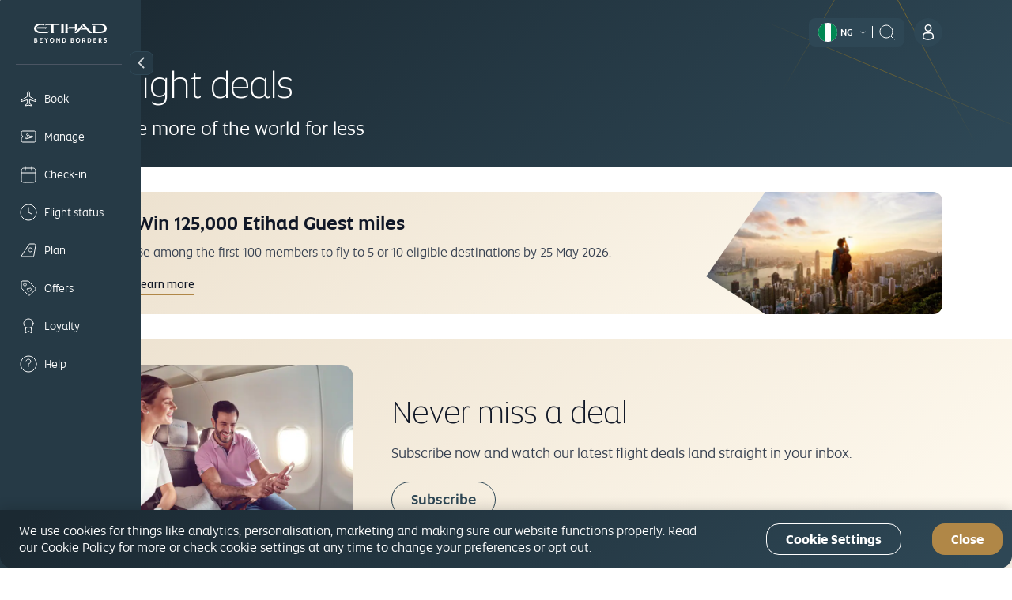

--- FILE ---
content_type: text/html; charset=UTF-8
request_url: https://www.etihad.com/en-ng/offers
body_size: 24913
content:

<!DOCTYPE HTML>
<html lang="en-NG" dir="ltr">
    <head>
<meta http-equiv="Content-Type" content="text/html; charset=utf-8"/>

  <script type="text/javascript" src="https://www.etihad.com/static/f5cf3146cfff8b618379df637e4ebf3ab46d0014f023a4" async ></script><script defer="defer" type="text/javascript" src="https://rum.hlx.page/.rum/@adobe/helix-rum-js@%5E2/dist/rum-standalone.js" data-routing="env=prod,tier=publish,ams=Etihad Group"></script>
<script>
      (function(w,d,s,l,i){w[l]=w[l]||[];w[l].push({'gtm.start': new Date().getTime(),event:'gtm.js'});var f=d.getElementsByTagName(s)[0], j=d.createElement(s),dl=l!='dataLayer'?'&amp;l='+l:'';j.async=true;j.src= 'https://www.googletagmanager.com/gtm.js?id='+i+dl;f.parentNode.insertBefore(j,f); })(window,document,'script','dataLayer','GTM-WQMQH4C6');
  </script>

<!-- Critical resource preloading for performance optimization -->

  <!-- Preload homepage banner authored assets for LCP optimization -->
  
  <!-- Preload fonts FIRST (highest priority for layout stability) -->
  
    
      <link rel="preload" as="font" crossorigin="anonymous" href="/etc.clientlibs/etihadairways/clientlibs/react/clientlib-element/css/resources/EtihadAltis-Light_V3.woff2"/>
    
  
    
      <link rel="preload" as="font" crossorigin="anonymous" href="/etc.clientlibs/etihadairways/clientlibs/react/clientlib-element/css/resources/EtihadAltis-Book_V3.woff2"/>
    
  
    
      <link rel="preload" as="font" crossorigin="anonymous" href="/etc.clientlibs/etihadairways/clientlibs/react/clientlib-element/css/resources/EtihadAltis-Text_V3.woff2"/>
    
  
    
      <link rel="preload" as="font" crossorigin="anonymous" href="/etc.clientlibs/etihadairways/clientlibs/react/clientlib-element/css/resources/EtihadAltis-Medium_V3.woff2"/>
    
  
    
  
    
  
    
  
    
  
    
  
    
  
    
  
    
  
    
  
    
  
    
  
    
  
    
  
    
  
    
  
    
  
  
  <!-- Preload critical CSS after fonts (render blocking) -->
  
    
  
    
  
    
  
    
  
    
      <link rel="preload" as="style" href="/etc.clientlibs/etihadairways/clientlibs/react/clientlib-element.css"/>
    
  
    
      <link rel="preload" as="style" href="/etc.clientlibs/etihadairways/clientlibs/react/clientlib-vendor-mobiscroll.css"/>
    
  
    
      <link rel="preload" as="style" href="/etc.clientlibs/etihadairways/clientlibs/clientlib-base.css"/>
    
  
    
  
    
  
    
  
    
  
    
  
    
  
    
  
    
  
    
  
    
  
    
  
    
  
    
  
  
  <!-- Preload critical JS last (non-render blocking) -->
  
    
  
    
  
    
  
    
  
    
  
    
  
    
  
    
      <link rel="preload" as="script" href="/etc.clientlibs/etihadairways/clientlibs/react/clientlib-shared-runtime.js"/>
    
  
    
      <link rel="preload" as="script" href="/etc.clientlibs/etihadairways/clientlibs/react/clientlib-common-code.js"/>
    
  
    
      <link rel="preload" as="script" href="/etc.clientlibs/etihadairways/clientlibs/react/clientlib-vendor-mobiscroll.js"/>
    
  
    
      <link rel="preload" as="script" href="/etc.clientlibs/etihadairways/clientlibs/react/clientlib-vendor-slickcarousel.js"/>
    
  
    
      <link rel="preload" as="script" href="/etc.clientlibs/etihadairways/clientlibs/react/clientlib-ui-components.js"/>
    
  
    
      <link rel="preload" as="script" href="/etc.clientlibs/etihadairways/clientlibs/react/clientlib-redux-vendor.js"/>
    
  
    
      <link rel="preload" as="script" href="/etc.clientlibs/etihadairways/clientlibs/react/clientlib-data-utils.js"/>
    
  
    
      <link rel="preload" as="script" href="/etc.clientlibs/etihadairways/clientlibs/react/clientlib-shared-components.js"/>
    
  
    
      <link rel="preload" as="script" href="/etc.clientlibs/etihadairways/clientlibs/react/clientlib-vendor-tanstack.js"/>
    
  
    
      <link rel="preload" as="script" href="/etc.clientlibs/etihadairways/clientlibs/react/clientlib-vendor-jspdf.js"/>
    
  
    
      <link rel="preload" as="script" href="/etc.clientlibs/etihadairways/clientlibs/clientlib-base.js"/>
    
  
    
      <link rel="preload" as="script" href="/etc.clientlibs/etihadairways/clientlibs/react/clientlib-login.js"/>
    
  
    
      <link rel="preload" as="script" href="/etc.clientlibs/etihadairways/clientlibs/react/clientlib-languageselector.js"/>
    
  

<!--Initialize data layer IMMEDIATELY after GTM - HIGHEST PRIORITY -->
<script>
  window.eymtdl = window.eymtdl || [];
</script>

<!--Adobe Launch script - load asynchronously as high as possible, AFTER data layer -->

<script async src="https://assets.adobedtm.com/8aea536f4a27/6442c4906d25/launch-de32e47b5ddd.min.js"></script>


<!--Adobe Target pre-hiding snippet - load AFTER data layer and Launch, minimize flicker -->
<!-- Component-specific pre-hiding (.at-hidden-element) -->


<script>
  !function(e,a,n,t){var i=e.head;if(i){
  if (a) return;
  var o=e.createElement("style");
  o.id="alloy-prehiding",o.innerText=n,i.appendChild(o),setTimeout(function(){o.parentNode&&o.parentNode.removeChild(o)},t)}}
  (document, document.location.href.indexOf("adobe_authoring_enabled") !== -1, ".at-hidden-element { opacity: 0 !important } .at-hidden-element [data-hide-element='true'] {visibility: hidden;}", 3000);    
</script>
<script>
  !function(e,a,n){
    var i = e.head;
    if (i) {
      if (a) return;
      var o = e.createElement("style");
      o.id = "alloy-prehiding";
      o.innerText = n;
      i.appendChild(o);

      e.addEventListener("DOMContentLoaded", function() {
        const elements = e.querySelectorAll(".hide-the-element[data-prehiding-timeout]");
        o.parentNode && o.parentNode.removeChild(o);

        elements.forEach(el => {
          const timeoutAttr = el.dataset.prehidingTimeout;
          if(timeoutAttr && !isNaN(timeoutAttr)) {
            const timeout = parseInt(el.dataset.prehidingTimeout, 10)
          
            el.style.opacity = "0";
            el.style.visibility = "hidden";

            setTimeout(() => {
              el.style.opacity = "";
              el.style.visibility = "";
            }, timeout);
          }
        });
      });
    }
  }(document, document.location.href.indexOf("adobe_authoring_enabled") !== -1, "body{ opacity: 0 !important; visibility: hidden !important; }");
</script>


<title>Flight deals and special offers - Etihad Airways</title>
<meta name="keywords" content="abu dhabi offers,deals abu dhabi,discover abu dhabi,offers in abu dhabi,abu dhabi deals"/>
<meta name="title" content="Flight deals and special offers - Etihad Airways"/>
<meta http-equiv="X-UA-Compatible" content="IE=edge"/>
<meta name="viewport" content="width=device-width, initial-scale=1.0"/>
<meta name="apple-mobile-web-app-capable" content="yes"/>
<meta name="description" content="Be inspired and take advantage of latest deals and discounts on Etihad flights. Start planning your next getaway and book your flight today."/>
<meta name="template" content="content-page-template"/>

    
        
                <link rel="canonical" href="https://www.etihad.com/en-ng/offers"/>
          
    


      



    <link rel="icon" href="/content/dam/eag/etihadairways/etihadcom/Global/fav-icon/favicon.png"/>


      <meta name="robots" content="index,follow"/>



  <meta name="author" content="Etihad Airways"/>


  
      
          
              <meta http-equiv="content-language" content="en-ng"/>
              <link rel="alternate" hreflang="en-ie" href="https://www.etihad.com/en-ie/offers"/>
<link rel="alternate" hreflang="ar-kw" href="https://www.etihad.com/ar-kw/offers"/>
<link rel="alternate" hreflang="pt" href="https://www.etihad.com/pt/offers"/>
<link rel="alternate" hreflang="en-il" href="https://www.etihad.com/en-il/offers"/>
<link rel="alternate" hreflang="en-af" href="https://www.etihad.com/en-af/offers"/>
<link rel="alternate" hreflang="en-in" href="https://www.etihad.com/en-in/offers"/>
<link rel="alternate" hreflang="ar-sy" href="https://www.etihad.com/ar-sy/offers"/>
<link rel="alternate" hreflang="en-ae" href="https://www.etihad.com/en-ae/offers"/>
<link rel="alternate" hreflang="en-za" href="https://www.etihad.com/en-za/offers"/>
<link rel="alternate" hreflang="en-it" href="https://www.etihad.com/en-it/offers"/>
<link rel="alternate" hreflang="el-gr" href="https://www.etihad.com/el-gr/offers"/>
<link rel="alternate" hreflang="en-am" href="https://www.etihad.com/en-am/offers"/>
<link rel="alternate" hreflang="nl-nl" href="https://www.etihad.com/nl-nl/offers"/>
<link rel="alternate" hreflang="en-at" href="https://www.etihad.com/en-at/offers"/>
<link rel="alternate" hreflang="en-au" href="https://www.etihad.com/en-au/offers"/>
<link rel="alternate" hreflang="zt-tw" href="https://www.etihad.com/zt-tw/offers"/>
<link rel="alternate" hreflang="he-il" href="https://www.etihad.com/he-il/offers"/>
<link rel="alternate" hreflang="en-az" href="https://www.etihad.com/en-az/offers"/>
<link rel="alternate" hreflang="ar-tn" href="https://www.etihad.com/ar-tn/offers"/>
<link rel="alternate" hreflang="en-ro" href="https://www.etihad.com/en-ro/offers"/>
<link rel="alternate" hreflang="en-rs" href="https://www.etihad.com/en-rs/offers"/>
<link rel="alternate" hreflang="en-be" href="https://www.etihad.com/en-be/offers"/>
<link rel="alternate" hreflang="en-ru" href="https://www.etihad.com/en-ru/offers"/>
<link rel="alternate" hreflang="en-bd" href="https://www.etihad.com/en-bd/offers"/>
<link rel="alternate" hreflang="en-jo" href="https://www.etihad.com/en-jo/offers"/>
<link rel="alternate" hreflang="it" href="https://www.etihad.com/it/offers"/>
<link rel="alternate" hreflang="en-jp" href="https://www.etihad.com/en-jp/offers"/>
<link rel="alternate" hreflang="en-bh" href="https://www.etihad.com/en-bh/offers"/>
<link rel="alternate" hreflang="zh" href="https://www.etihad.com/zh/offers"/>
<link rel="alternate" hreflang="fr-ca" href="https://www.etihad.com/fr-ca/offers"/>
<link rel="alternate" hreflang="pl-pl" href="https://www.etihad.com/pl-pl/offers"/>
<link rel="alternate" hreflang="ar" href="https://www.etihad.com/ar/offers"/>
<link rel="alternate" hreflang="pt-pt" href="https://www.etihad.com/pt-pt/offers"/>
<link rel="alternate" hreflang="en-sa" href="https://www.etihad.com/en-sa/offers"/>
<link rel="alternate" hreflang="en-sd" href="https://www.etihad.com/en-sd/offers"/>
<link rel="alternate" hreflang="ar-eg" href="https://www.etihad.com/ar-eg/offers"/>
<link rel="alternate" hreflang="fr-be" href="https://www.etihad.com/fr-be/offers"/>
<link rel="alternate" hreflang="en-sc" href="https://www.etihad.com/en-sc/offers"/>
<link rel="alternate" hreflang="en-br" href="https://www.etihad.com/en-br/offers"/>
<link rel="alternate" hreflang="ja" href="https://www.etihad.com/ja/offers"/>
<link rel="alternate" hreflang="ar-dz" href="https://www.etihad.com/ar-dz/offers"/>
<link rel="alternate" hreflang="en-sg" href="https://www.etihad.com/en-sg/offers"/>
<link rel="alternate" hreflang="en-by" href="https://www.etihad.com/en-by/offers"/>
<link rel="alternate" hreflang="en-ke" href="https://www.etihad.com/en-ke/offers"/>
<link rel="alternate" hreflang="ru" href="https://www.etihad.com/ru/offers"/>
<link rel="alternate" hreflang="en-om" href="https://www.etihad.com/en-om/offers"/>
<link rel="alternate" hreflang="en-ge" href="https://www.etihad.com/en-ge/offers"/>
<link rel="alternate" hreflang="ru-kz" href="https://www.etihad.com/ru-kz/offers"/>
<link rel="alternate" hreflang="en-gr" href="https://www.etihad.com/en-gr/offers"/>
<link rel="alternate" hreflang="de-at" href="https://www.etihad.com/de-at/offers"/>
<link rel="alternate" hreflang="ru-by" href="https://www.etihad.com/ru-by/offers"/>
<link rel="alternate" hreflang="en-ph" href="https://www.etihad.com/en-ph/offers"/>
<link rel="alternate" hreflang="en-pk" href="https://www.etihad.com/en-pk/offers"/>
<link rel="alternate" hreflang="en-pl" href="https://www.etihad.com/en-pl/offers"/>
<link rel="alternate" hreflang="ko" href="https://www.etihad.com/ko/offers"/>
<link rel="alternate" hreflang="ko-kr" href="https://www.etihad.com/ko-kr/offers"/>
<link rel="alternate" hreflang="en-hk" href="https://www.etihad.com/en-hk/offers"/>
<link rel="alternate" hreflang="en-pt" href="https://www.etihad.com/en-pt/offers"/>
<link rel="alternate" hreflang="ru-ru" href="https://www.etihad.com/ru-ru/offers"/>
<link rel="alternate" hreflang="ar-om" href="https://www.etihad.com/ar-om/offers"/>
<link rel="alternate" hreflang="th" href="https://www.etihad.com/th/offers"/>
<link rel="alternate" hreflang="en-qa" href="https://www.etihad.com/en-qa/offers"/>
<link rel="alternate" hreflang="tr" href="https://www.etihad.com/tr/offers"/>
<link rel="alternate" hreflang="en-id" href="https://www.etihad.com/en-id/offers"/>
<link rel="alternate" hreflang="de" href="https://www.etihad.com/de/offers"/>
<link rel="alternate" hreflang="en-us" href="https://www.etihad.com/en-us/offers"/>
<link rel="alternate" hreflang="en-eg" href="https://www.etihad.com/en-eg/offers"/>
<link rel="alternate" hreflang="en-uz" href="https://www.etihad.com/en-uz/offers"/>
<link rel="alternate" hreflang="en-mv" href="https://www.etihad.com/en-mv/offers"/>
<link rel="alternate" hreflang="nl-be" href="https://www.etihad.com/nl-be/offers"/>
<link rel="alternate" hreflang="zh-cn" href="https://www.etihad.com/zh-cn/offers"/>
<link rel="alternate" hreflang="en-my" href="https://www.etihad.com/en-my/offers"/>
<link rel="alternate" hreflang="en-et" href="https://www.etihad.com/en-et/offers"/>
<link rel="alternate" hreflang="en-es" href="https://www.etihad.com/en-es/offers"/>
<link rel="alternate" hreflang="hi-in" href="https://www.etihad.com/hi-in/offers"/>
<link rel="alternate" hreflang="en-ng" href="https://www.etihad.com/en-ng/offers"/>
<link rel="alternate" hreflang="en-vn" href="https://www.etihad.com/en-vn/offers"/>
<link rel="alternate" hreflang="ja-jp" href="https://www.etihad.com/ja-jp/offers"/>
<link rel="alternate" hreflang="de-ch" href="https://www.etihad.com/de-ch/offers"/>
<link rel="alternate" hreflang="en-nl" href="https://www.etihad.com/en-nl/offers"/>
<link rel="alternate" hreflang="ar-qa" href="https://www.etihad.com/ar-qa/offers"/>
<link rel="alternate" hreflang="el" href="https://www.etihad.com/el/offers"/>
<link rel="alternate" hreflang="en-np" href="https://www.etihad.com/en-np/offers"/>
<link rel="alternate" hreflang="en" href="https://www.etihad.com/en/offers"/>
<link rel="alternate" hreflang="es" href="https://www.etihad.com/es/offers"/>
<link rel="alternate" hreflang="en-nz" href="https://www.etihad.com/en-nz/offers"/>
<link rel="alternate" hreflang="en-fr" href="https://www.etihad.com/en-fr/offers"/>
<link rel="alternate" hreflang="tr-tr" href="https://www.etihad.com/tr-tr/offers"/>
<link rel="alternate" hreflang="fr-fr" href="https://www.etihad.com/fr-fr/offers"/>
<link rel="alternate" hreflang="vi-vn" href="https://www.etihad.com/vi-vn/offers"/>
<link rel="alternate" hreflang="nl" href="https://www.etihad.com/nl/offers"/>
<link rel="alternate" hreflang="en-gb" href="https://www.etihad.com/en-gb/offers"/>
<link rel="alternate" hreflang="en-kh" href="https://www.etihad.com/en-kh/offers"/>
<link rel="alternate" hreflang="en-ca" href="https://www.etihad.com/en-ca/offers"/>
<link rel="alternate" hreflang="en-ch" href="https://www.etihad.com/en-ch/offers"/>
<link rel="alternate" hreflang="fr-tn" href="https://www.etihad.com/fr-tn/offers"/>
<link rel="alternate" hreflang="en-kr" href="https://www.etihad.com/en-kr/offers"/>
<link rel="alternate" hreflang="ar-ae" href="https://www.etihad.com/ar-ae/offers"/>
<link rel="alternate" hreflang="en-sy" href="https://www.etihad.com/en-sy/offers"/>
<link rel="alternate" hreflang="fr" href="https://www.etihad.com/fr/offers"/>
<link rel="alternate" hreflang="en-cn" href="https://www.etihad.com/en-cn/offers"/>
<link rel="alternate" hreflang="en-kw" href="https://www.etihad.com/en-kw/offers"/>
<link rel="alternate" hreflang="en-kz" href="https://www.etihad.com/en-kz/offers"/>
<link rel="alternate" hreflang="fr-ch" href="https://www.etihad.com/fr-ch/offers"/>
<link rel="alternate" hreflang="es-us" href="https://www.etihad.com/es-us/offers"/>
<link rel="alternate" hreflang="en-th" href="https://www.etihad.com/en-th/offers"/>
<link rel="alternate" hreflang="en-cz" href="https://www.etihad.com/en-cz/offers"/>
<link rel="alternate" hreflang="en-lb" href="https://www.etihad.com/en-lb/offers"/>
<link rel="alternate" hreflang="en-tn" href="https://www.etihad.com/en-tn/offers"/>
<link rel="alternate" hreflang="ar-sa" href="https://www.etihad.com/ar-sa/offers"/>
<link rel="alternate" hreflang="de-de" href="https://www.etihad.com/de-de/offers"/>
<link rel="alternate" hreflang="en-lk" href="https://www.etihad.com/en-lk/offers"/>
<link rel="alternate" hreflang="en-tr" href="https://www.etihad.com/en-tr/offers"/>
<link rel="alternate" hreflang="fr-ma" href="https://www.etihad.com/fr-ma/offers"/>
<link rel="alternate" hreflang="en-de" href="https://www.etihad.com/en-de/offers"/>
<link rel="alternate" hreflang="fr-dz" href="https://www.etihad.com/fr-dz/offers"/>
<link rel="alternate" hreflang="pt-br" href="https://www.etihad.com/pt-br/offers"/>
<link rel="alternate" hreflang="en-tw" href="https://www.etihad.com/en-tw/offers"/>
<link rel="alternate" hreflang="ar-bh" href="https://www.etihad.com/ar-bh/offers"/>
<link rel="alternate" hreflang="es-es" href="https://www.etihad.com/es-es/offers"/>
<link rel="alternate" hreflang="ar-jo" href="https://www.etihad.com/ar-jo/offers"/>
<link rel="alternate" hreflang="en-dk" href="https://www.etihad.com/en-dk/offers"/>
<link rel="alternate" hreflang="en-tz" href="https://www.etihad.com/en-tz/offers"/>
<link rel="alternate" hreflang="it-it" href="https://www.etihad.com/it-it/offers"/>
<link rel="alternate" hreflang="id-id" href="https://www.etihad.com/id-id/offers"/>
<link rel="alternate" hreflang="en-ma" href="https://www.etihad.com/en-ma/offers"/>
<link rel="alternate" hreflang="en-dz" href="https://www.etihad.com/en-dz/offers"/>
<link rel="alternate" hreflang="th-th" href="https://www.etihad.com/th-th/offers"/>
<link rel="alternate" hreflang="x-default" href="https://www.etihad.com/en/offers"/>

          
      
  





  <link rel="apple-touch-icon-precomposed" href="/content/dam/eag/etihadairways/etihadcom/Global/seo/App_icon.png"/>



  <meta property="og:title" content="Flight deals and special offers - Etihad Airways"/>


  <meta property="og:url" content="https://www.etihad.com/en-ng/offers"/>


  <meta property="og:site_name" content="Etihad Global"/>


  <meta property="og:image" content="https://www.etihad.com/content/dam/eag/etihadairways/etihadcom/2025/global/logo/etihad/etihad-airways-og-beyond-borders-logo.png"/>


  <meta property="og:type" content="website"/>


  <meta property="og:description" content="Be inspired and take advantage of latest deals and discounts on Etihad flights. Start planning your next getaway and book your flight today."/>


  <meta property="fb:app_id" content="137580386314609"/>


  <meta property="twitter:title" content="Flight deals and special offers - Etihad Airways"/>


  <meta property="twitter:description" content="Be inspired and take advantage of latest deals and discounts on Etihad flights. Start planning your next getaway and book your flight today."/>


  <meta property="twitter:image" content="https://www.etihad.com/content/dam/eag/etihadairways/etihadcom/2025/global/logo/etihad/etihad-airways-og-beyond-borders-logo.png"/>


  <meta property="twitter:card" content="summary_large_image"/>


<script type="application/ld+json">
  {
      "@context": "https://schema.org",
      "@type": "Airline",
      "name": "Etihad Airways",
      "url": "https://www.etihad.com",
      "logo": "https://www.etihad.com/content/dam/eag/etihadairways/etihadcom/2025/global/logo/etihad/etihad-airways-logo-new.jpg",
      "sameAs": ["https://www.facebook.com/etihad.airways","https://www.linkedin.com/company/etihadairways","https://www.instagram.com/etihadairways/","https://twitter.com/etihadairways"]
  }
</script>

	
		
			<link rel="preload" as="font" crossorigin="anonymous" href="/etc.clientlibs/etihadairways/clientlibs/react/clientlib-element/css/resources/EtihadAltis-Light_V3.woff2"/>
		
			<link rel="preload" as="font" crossorigin="anonymous" href="/etc.clientlibs/etihadairways/clientlibs/react/clientlib-element/css/resources/EtihadAltis-Book_V3.woff2"/>
		
			<link rel="preload" as="font" crossorigin="anonymous" href="/etc.clientlibs/etihadairways/clientlibs/react/clientlib-element/css/resources/EtihadAltis-Text_V3.woff2"/>
		
			<link rel="preload" as="font" crossorigin="anonymous" href="/etc.clientlibs/etihadairways/clientlibs/react/clientlib-element/css/resources/EtihadAltis-Medium_V3.woff2"/>
		
			<link rel="preload" as="style" href="/etc.clientlibs/etihadairways/clientlibs/react/clientlib-element.css"/>
		
			<link rel="preload" as="style" href="/etc.clientlibs/etihadairways/clientlibs/react/clientlib-vendor-mobiscroll.css"/>
		
			<link rel="preload" as="style" href="/etc.clientlibs/etihadairways/clientlibs/clientlib-base.css"/>
		
			<link rel="preload" as="script" href="/etc.clientlibs/etihadairways/clientlibs/react/clientlib-shared-runtime.js"/>
		
			<link rel="preload" as="script" href="/etc.clientlibs/etihadairways/clientlibs/react/clientlib-common-code.js"/>
		
			<link rel="preload" as="script" href="/etc.clientlibs/etihadairways/clientlibs/react/clientlib-vendor-mobiscroll.js"/>
		
			<link rel="preload" as="script" href="/etc.clientlibs/etihadairways/clientlibs/react/clientlib-vendor-slickcarousel.js"/>
		
			<link rel="preload" as="script" href="/etc.clientlibs/etihadairways/clientlibs/react/clientlib-ui-components.js"/>
		
			<link rel="preload" as="script" href="/etc.clientlibs/etihadairways/clientlibs/react/clientlib-redux-vendor.js"/>
		
			<link rel="preload" as="script" href="/etc.clientlibs/etihadairways/clientlibs/react/clientlib-data-utils.js"/>
		
			<link rel="preload" as="script" href="/etc.clientlibs/etihadairways/clientlibs/react/clientlib-shared-components.js"/>
		
			<link rel="preload" as="script" href="/etc.clientlibs/etihadairways/clientlibs/react/clientlib-vendor-tanstack.js"/>
		
			<link rel="preload" as="script" href="/etc.clientlibs/etihadairways/clientlibs/react/clientlib-vendor-jspdf.js"/>
		
			<link rel="preload" as="script" href="/etc.clientlibs/etihadairways/clientlibs/clientlib-base.js"/>
		
			<link rel="preload" as="script" href="/etc.clientlibs/etihadairways/clientlibs/react/clientlib-login.js"/>
		
			<link rel="preload" as="script" href="/etc.clientlibs/etihadairways/clientlibs/react/clientlib-languageselector.js"/>
		
	




<div>
    <script>
         var configData = "{\x22announcementBarConfig\x22:{\x22showOnlyHomePageAllSiteEdition\x22:false,\x22flagShowInAllSiteEdition\x22:false,\x22dismissible\x22:false,\x22XFrootpath\x22:\x22\/content\/experience\u002Dfragments\/eag\/etihadairways\/etihadcom\/global\/{language}\/announcement_banner\x22},\x22mobileAppConfigs\x22:{\x22nearbyAirportAppCount\x22:3,\x22recentSearchAppCount\x22:0,\x22popularNewAppCount\x22:30,\x22announcement_banner\x22:\x22\/{sitedition}\/announcement\u002Dbanner.json\x22,\x22recentSearchExpiryDays\x22:90,\x22finderMapping\x22:\x22\/eag\/etihadairways\/etihad\u002Dshared\/en\/json\u002Dfiles\x22,\x22finderBasePath\x22:\x22\/content\/experience\u002Dfragments\/eag\/etihadairways\/etihadcom\x22,\x22popularDestinationsAppCount\x22:3},\x22loginConfig\x22:{\x22accountVerifyFailureURL\x22:\x22{origin}\/{siteEdition}\/etihadguest\/login\u002Dsignup\x22,\x22householdFailureURL\x22:\x22{origin}\/{siteEdition}\/etihadguest\/family\u002Dinvitation\x22,\x22eygSignupUrl\x22:\x22https:\/\/www.etihadguest.com\/en\/quick\u002Denrolment.html\x22,\x22enableBobIntegration\x22:true,\x22resetPasswordSuccessURL\x22:\x22{origin}\/{siteEdition}\/etihadguest\/forgot\u002Dpassword\x22,\x22guestLoginAPIURL\x22:\x22\/ada\u002Dservices\/bff\u002Dguest\u002Dlogin\/service\/v1\/saml\x22,\x22householdSuccessURL\x22:\x22{origin}\/{siteEdition}\/etihadguest\/family\u002Dinvitation\x22,\x22childTnCAgeLimit\x22:14,\x22oktaLogoutUrl\x22:\x22https:\/\/eap.okta\u002Demea.com\/login\/signout?fromURI={URL}\x22,\x22verifyLinkAPIURL\x22:\x22\/ada\u002Dservices\/ey\u002Dlogin\/email\/verify\/v1\x22,\x22bobRedirectionWaitTime\x22:15000,\x22otpDelaySeconds\x22:10,\x22tierCodeToTierNameAPIURL\x22:\x22\/ada\u002Dservices\/coredata\/service\/v1\/reference\u002Ddata?language=en\x26category=guest\u002Dtier\u002Dlevel\u002Dto\u002Dguest\u002Dtier\u002Dname\x22,\x22akamaiSetGlobalClientCookieUrl\x22:\x22{origin}\/edge\u002Dservices\/setGlobalClientCookie?returnUrl={returnUrl}\x22,\x22enableWalletAssociation\x22:false,\x22tooltipDelay\x22:5000,\x22tooltipOncePerSession\x22:true,\x22enableAkamaiRedirection\x22:true,\x22travelDocumentsAPIURL\x22:\x22\/ada\u002Dservices\/ey\u002Dprofile\/about\/account\u002Dinfo\/v1\x22,\x22forgetPasswordAPIURL\x22:\x22\/ada\u002Dservices\/ey\u002Dlogin\/forgot\u002Dpwd\/email\/v1\x22,\x22appName\x22:\x22cms\x22,\x22loginAPIURL\x22:\x22\/ada\u002Dservices\/ey\u002Dlogin\/authn\/v1\x22,\x22referenceDataAPIURL\x22:\x22\/ada\u002Dservices\/coredata\/service\/v1\/reference\u002Ddata?language={lang}\x22,\x22verifyAccountAPIURL\x22:\x22\/ada\u002Dservices\/bff\u002Dquick\u002Denrollment\/check\u002Daccount\/v1\x22,\x22bobSignUpUrlTypeQueryParam\x22:\x22bob\u002Dregistration\x22,\x22activateAccountAPIURL\x22:\x22\/ada\u002Dservices\/bff\u002Dquick\u002Denrollment\/verify\u002Daccount\/v1\x22,\x22bobRedirectUrl\x22:\x22https:\/\/etihadguest.bobcard.in\/\x22,\x22oktaSamlLogoutUrl\x22:\x22https:\/\/eap.okta\u002Demea.com\/app\/etihadglc_etihadcom_1\/exk49678m0IsR0KDA0i7\/sso\/saml\x22,\x22resetPasswordFailureURL\x22:\x22{origin}\/{siteEdition}\/etihadguest\/login\u002Dsignup\x22,\x22tooltipAutoDismiss\x22:5000,\x22resetPasswordAPIURL\x22:\x22\/ada\u002Dservices\/ey\u002Dlogin\/reset\/password\/v1\x22,\x22guestLogoutAPIURL\x22:\x22\/ada\u002Dservices\/ey\u002Dlogin\/logout\/v1\x22,\x22accountVerifySuccessURL\x22:\x22{origin}\/{siteEdition}\/etihadguest\/create\u002Dpassword\x22,\x22guestLoginGlobalHashCookieName\x22:\x22ey\u002Dsso\u002Dprod\u002Dclient\x22,\x22eyCreditBalanceURL\x22:\x22\/ada\u002Dservices\/bff\u002Dwallet\u002Dservices\/service\/wallet\u002Dbff\/wallet\u002Dbalance\/v1\x22,\x22resendLinkAPIURL\x22:\x22\/ada\u002Dservices\/ey\u002Dlogin\/email\/resend\/v1\x22,\x22loggedInViewProfilePage\x22:\x22{origin}\/{siteEdition}\/etihadguest\/profile\x22,\x22enrollmentAPIURL\x22:\x22\/ada\u002Dservices\/bff\u002Dquick\u002Denrollment\/signup\/v1\x22,\x22guestLoginAppHashCookieName\x22:\x22ey\u002Dsso\u002Dprod\u002Dcms\u002Dclient\x22,\x22akamaiEdgeUrl\x22:\x22{origin}\/edge\u002Dservices\/unsetGlobalClientCookie?returnUrl={returnUrl}\x22,\x22enableInternalSignup\x22:true},\x22deepLinks\x22:{\x22OneAUrlDynamicParams\x22:\x22DATE_{{journeyNo}}={travelDate}\x22,\x22OneAUrlStaticParams\x22:\x22?LANGUAGE={LANGUAGE}\x26CHANNEL={CHANNEL}\x26B_LOCATION={B_LOCATION}\x26E_LOCATION={E_LOCATION}\x26TRIP_TYPE={TRIP_TYPE}\x26CABIN={CABIN}\x26TRAVELERS={TRAVELERS}\x26TRIP_FLOW_TYPE={TRIP_FLOW_TYPE}\x26WDS_ENABLE_STOPOVER_HOTEL_BOOKING={WDS_ENABLE_STOPOVER_HOTEL_BOOKING}\x26WDS_ENABLE_HOTEL_STPF={WDS_ENABLE_HOTEL_STPF}\x26SITE_EDITION={SITE_EDITION}\x26WDS_ENABLE_UPLIFT=TRUE\x26WDS_ENABLE_FLAGSHIP=TRUE\x26WDS_ELIGIBLE_FLAGSHIP_LIST=A380\u002D800\x26WDS_ENABLE_KOREAN_AMOP=TRUE\x22,\x22revenueFlow\x22:\x22REVENUE\x22,\x22redemptionFlow\x22:\x22AWARD\x22,\x22OneAUrlDynamicParamsMulticity\x22:\x22B_LOCATION_{{journeyNo2}}={B_LOCATION}\x26E_LOCATION_{{journeyNo2}}={E_LOCATION}\x26DATE_{{journeyNo2}}={travelDate}\x22,\x22milesCalculatorBookURL\x22:\x22\/{siteEdition}\/etihadguest\/spend\u002Dmiles\/fly\u002Dwith\u002Dmiles?origin={origin}\x26originCity={originCityCode}\x26destination={destination}\x26destinationCity={destinationCityCode}\x26guestClass={class}\x26bookWithMiles=true\x22,\x22OneAUrl\x22:\x22https:\/\/digital.etihad.com\/book\/search\x22,\x22dealsHubPageRedirectUrl\x22:\x22{origin}\/{siteEdition}\/offers\x22,\x22upcomingTripsManageLink\x22:\x22https:\/\/digital.etihad.com\/selfservice\/{language}\/ssg\u002Dlanding\u002Dpage?pnr={pnr}\x26lastName={lastName}\x22,\x22linkCardDeepLinkURL\x22:\x22https:\/\/eyg\u002Dmember\u002Dportal.loyaltfacts.com\x22,\x22OneAUrlStaticParamsMultiCity\x22:\x22?LANGUAGE={LANGUAGE}\x26CHANNEL={CHANNEL}\x26TRIP_TYPE={TRIP_TYPE}\x26CABIN={CABIN}\x26TRAVELERS={TRAVELERS}\x26TRIP_FLOW_TYPE={TRIP_FLOW_TYPE}\x26WDS_ENABLE_UPLIFT=TRUE\x26SITE_EDITION={SITE_EDITION}\x26WDS_ENABLE_FLAGSHIP=TRUE\x26WDS_ELIGIBLE_FLAGSHIP_LIST=A380\u002D800\x26WDS_ENABLE_KOREAN_AMOP=TRUE\x22},\x22mybGlobalConfig\x22:{\x22notFlownFlightStatusCheckList\x22:\x22Arrived, Arrived early\x22,\x22enableStaffLoadPriorityV3\x22:false,\x22enableStaffLoadPriorityV2\x22:false,\x22showAncillaryOpenCount\x22:0,\x22enableChangeRefundFeeInfoTooltip\x22:false,\x22paxCardAllowedAirlineCodes\x22:\x22EY,QP,HM\x22,\x22paxCardAllowedAirlineNames\x22:\x22Republic Airways As American Eagle, Etihad Airways , Wamos Air For Etihad Airways,Wamos Air , Hi Fly Transportes Aereo , HIFLY FOR ETIHAD AIRWAYS , AIR SEYCHELLES FOR ETIHAD AIRWAYS ,  Air Europa For Etihad Airways\x22,\x22departTimeMealsRequest\x22:48,\x22enableAEMStaticJson\x22:false,\x22allowedOperatingAirlineNames\x22:\x22wamos,hi fly,seychelles,hifly,europa,getjet\x22,\x22isDefaultCollapsed\x22:false,\x22partialSSCISeatmapUrl\x22:\x22{newSsciDeeplinkDomain}\/journey\/seat\u002Dselection\/{journeyID}\/{flightId}?lang={language}\x26pnr={pnr}\x26lastname={lastName}\x22,\x22enablePaymentSummary\x22:true,\x22enablePnrErrorInDataLayer\x22:false,\x22enableBannersFromAEM\x22:true,\x22enableInitiateLoginCheck\x22:false,\x22enableMultiplePassport\x22:false,\x22changeMappingOptions\x22:{\x22freeChange\x22:\x22FOC\x22,\x22changepermittedwithfee\x22:\x22WF\x22,\x22noChange\x22:\x22NC\x22},\x22milesv1Date\x22:\x22milesv1Date\x22,\x22enableDisruptedPopup\x22:false,\x22enableF1Stopover\x22:false,\x22allowedOperatingAirlineCodes\x22:\x22EY\x22,\x22enabledAccureMixedCabin\x22:false,\x22enableFlightCardMsg\x22:true,\x22milesv3Date\x22:\x22milesv3Date\x22,\x22enableOtherAirlineMessage\x22:false,\x22enableBoardingpassInD1Window\x22:false,\x22enableLandingV3Order\x22:false,\x22enableContactDetailsV2\x22:false,\x22enableMultiplePassportStaffTier\x22:false,\x22genericLoungeNbaKey\x22:\x22ancGenericLoungeDefault\x22,\x22cancelCheckInUrl\x22:\x22cancelCheckInUrl\x22,\x22enableUCSBookingNotification\x22:false,\x22enableAircraftBranding\x22:false,\x22enableMealSelection\x22:true,\x22showInfoIconForRefundNotPermitted\x22:false,\x22dictionaryDays\x22:[],\x22dictionaryMonths\x22:[],\x22enableTripsSSG\x22:true,\x22enableAirportAssistance\x22:false,\x22enableMYBPerformance\x22:true,\x22revenueBookingAmountDisplayKey\x22:\x22BaseNoShow\x22,\x22enableStaffLoadV3Order\x22:false,\x22enableBadgeStatus\x22:false,\x22enableUnpaidAncillary\x22:true,\x22revenueBookingChangeRefundFreeDisplayKey\x22:\x22FOC\x22,\x22enableExplicitWheelChair\x22:false,\x22enablePaxProfilePic\x22:false,\x22enableStaffLoungeAccess\x22:false,\x22enableGDSDisruptedPopup\x22:false,\x22enableMeetAndAssist\x22:false,\x22flagUrl\x22:\x22https:\/\/www.etihad.com\/content\/dam\/eag\/etihadairways\/etihadcom\/Global\/icons\/country\u002Dflags\/\x22,\x22showNewFlightAttributes\x22:false,\x22businessClassLoungeSSRs\x22:\x22LBZA,LBZB\x22,\x22firstClassLoungeSSRs\x22:\x22LFCA,LFCB\x22,\x22blockAncillaryOfficeId\x22:\x22LEDEY08WM, LEDEY08WC\x22,\x22enableNewMMBStructure\x22:false,\x22departTimeSpecialAssistance\x22:48,\x22blockedSpaceOperatingAirlineCodes\x22:\x22QP,HM\x22,\x22refundMappingOptions\x22:{\x22noRefund\x22:\x22NR\x22,\x22freeRefund\x22:\x22FOC\x22,\x22refundpermittedwithfee\x22:\x22WF\x22},\x22showInfoIconForChangeNotPermitted\x22:false,\x22enableStaffLoadPriority\x22:true},\x22mybAzureEndpoints\x22:{\x22ssrBoardingPassUrl\x22:\x22\/ada\u002Dservices\/bff\u002Dticketing\u002Dservices\/service\/ticketing\u002Dorchestrator\/v1\/sendBP\x22},\x22globalConfig\x22:{\x22enableAddTrip\x22:true,\x22enableSecurityIDView\x22:true,\x22countryFlagBasePath\x22:\x22https:\/\/www.etihad.com\/content\/dam\/eag\/etihadairways\/etihadcom\/Global\/icons\/country\u002Dflags\x22,\x22badgeStatus\x22:{\x22onschedule\x22:[],\x22cancelled\x22:[],\x22ontime\x22:[],\x22delayed\x22:[],\x22additional\x22:[]},\x22imWidth\x22:\x22480, 768, 1024, 1360\x22,\x22enableBadgeStatus\x22:false,\x22enableFirstHardRefresh\x22:true,\x22tooltipAlwaysShow\x22:false,\x22enableIMWidth\x22:true,\x22enablePrefetchOnCalendar\x22:false,\x22enablePartnerSort\x22:true,\x22isRtlSiteEdition\x22:false,\x22enableDocumentExpiryAlert\x22:false,\x22dateFormatter\x22:\x22DD MMM YYYY\x22,\x22enablePrefetchOnDestination\x22:false,\x22pnrLookupDataCtaLink\x22:\x22{ssgMmbReturnDomain}\/selfservice\/{language}\/ssg\u002Dlanding\u002Dpage?pnr={pnr}\x26lastName={lastName}\x22,\x22enableHeaderFooterCSSHide\x22:true,\x22enableVisaView\x22:false,\x22enableIMDensity\x22:true},\x22profileWalletConfig\x22:{\x22transactionItemsPerPage\x22:5,\x22verifyOtpExpiryMins\x22:1,\x22transactionFilterDateRangeInDays\x22:180,\x22voucherBin\x22:800001,\x22voucherItemsPerPage\x22:5},\x22aemHeadlessEndPoints\x22:{\x22cargoUnsubscribePagePath\x22:\x22\/index\x22,\x22partnerLinkAccountURL\x22:[],\x22calendarPricingOndConfig\x22:\x22https:\/\/www.etihad.com\/content\/dam\/eag\/etihadairways\/etihad\u002Dshared\/en\/json\u002Dfiles\/calendarPricingOND.json\x22,\x22profileTierBenefitsUrl\x22:\x22\/{lang}\/profile\/user\u002Dbenefits.json\x22,\x22unsubscriptionURL\x22:\x22\/{siteEditionVal}\/lead\u002Dunsubscribe?token=\x22,\x22popularDestinationsPath\x22:\x22https:\/\/www.etihad.com\/content\/dam\/eag\/etihadairways\/etihad\u002Dshared\/en\/json\u002Dfiles\/popular\u002Dnew\u002Ddestinations.json\x22,\x22benefitsFragmentsDamPath\x22:\x22https:\/\/www.etihad.com\/content\/dam\/eag\/etihadairways\/etihadcom\/cf\/\x22,\x22bannerDealsAirportPath\x22:\x22https:\/\/www.etihad.com\/content\/dam\/eag\/etihadairways\/etihad\u002Dshared\/en\/json\u002Dfiles\/defaultAirports.json\x22,\x22unsubscribePagePath\x22:\x22\/etihadguest\/preferences\/unsubscribe\x22,\x22calendarDictionary\x22:\x22https:\/\/www.etihad.com\/content\/dam\/eag\/etihadairways\/etihad\u002Dshared\/en\/json\u002Dfiles\/calendarDictionary.json\x22,\x22stopOverHotelsDamPath\x22:\x22https:\/\/www.etihad.com\/content\/dam\/eag\/etihadairways\/etihadcom\/cf\/\x22,\x22countryTagPath\x22:\x22eag:country\/\x22,\x22defaultAirport\x22:\x22https:\/\/www.etihad.com\/content\/dam\/eag\/etihadairways\/etihad\u002Dshared\/en\/json\u002Dfiles\/defaultAirports.json\x22,\x22stopOverHotelsUrl\x22:\x22\/{lang}\/stopoverhotels.json\x22,\x22newOriginsPath\x22:\x22https:\/\/www.etihad.com\/content\/dam\/eag\/etihadairways\/etihad\u002Dshared\/en\/json\u002Dfiles\/new\u002Dorigins.json\x22,\x22homepageBannerEndpoint\x22:\x22\/content\/eag\/etihadairways\/etihadcom\/global\/{siteEditionVal}\/pages\/sandbox\/homepage.homepagebanner.json\x22,\x22profileCompletionParams\x22:\x22https:\/\/www.etihad.com\/content\/dam\/eag\/etihadairways\/etihad\u002Dshared\/en\/json\u002Dfiles\/profile\u002Dcompletion\u002Dconfigs.json\x22,\x22errorCodesEndpoint\x22:\x22https:\/\/www.etihad.com\/content\/dam\/eag\/etihadairways\/etihad\u002Dshared\/{langValue}\/json\u002Dfiles\/error\u002Dcodes.json\x22},\x22akamaiEndPoints\x22:{\x22nfcBaggageTierDataUrl\x22:\x22\/edge\u002Dservices\/ns\/baggage\u002Drules\/nfc1bv2\/tierAllowance.json\x22,\x22nfcBaggageExcessByWeightUrl\x22:\x22\/edge\u002Dservices\/ns\/baggage\u002Drules\/nfc1bv2\/excessBaggageByWeight.json\x22,\x22countryCodeUrl\x22:\x22\/edge\u002Dservices\/countryCode\x22,\x22nfcBaggageCabinUSDataUrl\x22:\x22\/edge\u002Dservices\/ns\/baggage\u002Drules\/nfc1bv2\/cabinAllowanceUS.json\x22,\x22nfcBaggageCheckInDataUrl\x22:\x22\/edge\u002Dservices\/ns\/baggage\u002Drules\/nfc1bv2\/checkInBaggage.json\x22,\x22nfcBaggageExcessNoBagMarketUrl\x22:\x22\/edge\u002Dservices\/ns\/baggage\u002Drules\/nfc1bv2\/noBagMarket.json\x22,\x22nfcBaggageCountryMapUrl\x22:\x22\/edge\u002Dservices\/ns\/baggage\u002Drules\/nfc1bv2\/countrymappings.json\x22,\x22nfcBaggageResidenceDataUrl\x22:\x22\/edge\u002Dservices\/ns\/baggage\u002Drules\/nfc1bv2\/residence.json\x22,\x22riskZoneURL\x22:\x22https:\/\/assets.etihad.com\/campaign\/riskZoneProfiles.json\x22,\x22nfcBaggageCabinDataUrl\x22:\x22\/edge\u002Dservices\/ns\/baggage\u002Drules\/nfc1bv2\/cabinAllowance.json\x22,\x22nfcBaggageRuleUrl\x22:\x22\/edge\u002Dservices\/ns\/baggage\u002Drules\/nfc1bv2\/{rule}.json\x22},\x22eybLoginConfig\x22:{\x22oktaOidcAPIUrl\x22:\x22https:\/\/{ssoOktaDomainUrl}\/oauth2\/v1\/authorize?client_id={eybOKTAClientID}\x26response_type=code\x26response_mode=query\x26scope=openid offline_access\x26redirect_uri={oktaRedirectURI}\x26state={state}\x26nonce={state}\x26code_challenge={code_challenge}\x26code_challenge_method=S256\x22,\x22eybOKTAClientID\x22:\x220oaggqz8lzWoES0eA0i7\x22,\x22eybTokenAPIUrl\x22:\x22https:\/\/eappp.okta\u002Demea.com\/oauth2\/default\/v1\/token\x22,\x22ssoOktaDomainUrl\x22:\x22eappp.okta\u002Demea.com\x22},\x22searchConfig\x22:{\x22stopWordsPath\x22:\x22https:\/\/www.etihad.com\/content\/dam\/eag\/etihadairways\/etihadcom\/Global\/seo\/stopwords.txt\x22,\x22typeAheadMethod\x22:\x22service\u002Dcall\x22,\x22excludeStopWords\x22:false,\x22enableTypeAheadSearch\x22:true,\x22searchSuggestionsEndpoint\x22:\x22{datapath}.suggestions.html?searchPagePath=\/content\/cq:tags\/eag\/etihadairways\/etihadcom\/site\u002Dsearch\x26q={keyword}\x22,\x22searchPagePath\x22:\x22{origin}\/{siteEdition}\/help\x22,\x22suggestionsSearchPath\x22:\x22\/conntent\/cq:tags\/eag\/etihadairways\/etihadcom\/site\u002Dsearch\x22,\x22searchServiceEndpoint\x22:\x22{datapath}.eysearchresults.html?q={keyword}\x22},\x22darkSiteConfig\x22:{\x22onlyDarkSiteBanner\x22:false,\x22onlyDarkSiteAnnouncement\x22:false,\x22applyGrayscaleHomepageOnly\x22:false,\x22disableDeals\x22:false,\x22fullCutover\x22:false,\x22siteEditionCutoverAll\x22:false,\x22disableGrayscale\x22:false,\x22enabled\x22:false},\x22azureEndpoints\x22:{\x22checkTierNominationEligibility\x22:\x22\/ada\u002Dservices\/bff\u002Dloyalty\u002Dbenefits\/service\/v1\/checkTierNominationEligibility\x22,\x22getActiveTripsAPI\x22:\x22\/ada\u002Dservices\/bff\u002Dloyalty\u002Dbenefits\/service\/v1\/getActiveTrips\x22,\x22registerDeviceAPIURL\x22:\x22\/ada\u002Dservices\/trip\u002Dstore\/web\/v1\/register\u002Ddevice\x22,\x22networkMapAirportsURL\x22:\x22\/ada\u002Dservices\/coredata\/service\/v2\/routemap\u002Dlocations\u002Dby\u002Dairport\u002Dcode\/{langCode}?groupName=mileage\u002Dcalculator\u002Dey\x22,\x22getBenefitsApiUrl\x22:\x22\/ada\u002Dservices\/loyalty\u002Dbenefits\/service\/v1\/getBenefits\x22,\x22getVisaDetailsTravelDocumentsAPIURL\x22:\x22\/ada\u002Dservices\/ey\u002Dprofile\/travel\/user\u002Dvisa\u002Ddocuments\/v1\x22,\x22dealsDataServiceUrlForL3\x22:\x22\/ada\u002Dservices\/deals\u002Dservice\/fetch\u002Dl3\u002Ddeals\/v1?originAirportCode={originAirportCode}\x26originCountryCode={originCountryCode}\x26siteEdition={siteEdition}\x26language={language}\x26promoKey={promoKey}\x22,\x22dealsDataServiceUrlForL2\x22:\x22\/ada\u002Dservices\/deals\u002Dservice\/fetch\u002Dl2\u002Ddeals\/v1?language={language}\x26siteEdition={siteEdition}\x26originAirportCode={originAirportCode}\x26originCountryCode={originCountryCode}\x22,\x22multipleTravelDocumentsAddURL\x22:\x22\/ada\u002Dservices\/ey\u002Dprofile\/travel\/user\u002Ddocuments\/add\/v1\x22,\x22tranferMilesAPIURL\x22:\x22\/ada\u002Dservices\/ey\u002Dmiles\/miles\/transfer\/v1\x22,\x22eyByMilesApiUrl\x22:\x22\/ada\u002Dservices\/miles\u002Ddata\/service\/v1\/mileage\u002Dcalculator\u002Dby\u002Dmiles\/{origin}\/{miles}?mileageGroupName={groupName}\x22,\x22submitAPIForEtihadExperience\x22:\x22\/ada\u002Dservices\/loyalty\u002Dbenefits\/service\/v1\/etihadExperience\x22,\x22deleteTripAPIURL\x22:\x22\/ada\u002Dservices\/trip\u002Dstore\/web\/v1\/remove\u002Dtrip\x22,\x22linkAccountAPIURL\x22:\x22\/ada\u002Dservices\/ey\u002Dpoints\u002Dtransfer\/link\u002Daccount\/v1\x22,\x22nearestAirportByGeoUrl\x22:\x22\/ada\u002Dservices\/coredata\/service\/v2\/origins\u002Dby\u002Dgeo\/{language}\/search\u002Dpanel?country={country}\x26lat={latitude}\x26long={longitude}\x26limit=1\x22,\x22multipleTravelDocumentsUpdateURL\x22:\x22\/ada\u002Dservices\/ey\u002Dprofile\/travel\/user\u002Ddocuments\/update\/v1\x22,\x22transferPackageAPIURL\x22:\x22\/ada\u002Dservices\/ey\u002Dmiles\/miles\/transfer\u002Dpackage\/v1\x22,\x22stopoverCheckEligibilityAPI\x22:\x22\/ada\u002Dservices\/stopover\/check\u002Deligibility\/v1\x22,\x22anonymousVCRegistrationSignupAPIURL\x22:\x22\/ada\u002Dservices\/ey\u002Dprofile\/vc\/anonymous\u002Dregister\/v1\x22,\x22flightStatusUrlByOnd\x22:\x22\/ada\u002Dservices\/bff\u002Dflight\u002Dstatus\/service\/flight\u002Dstatus\/v1\/by\u002Dond\x22,\x22eyOnlyApiGroup\x22:\x22mileage\u002Dcalculator\u002Dey\x22,\x22visaTravelDocumentsAddURL\x22:\x22\/ada\u002Dservices\/ey\u002Dprofile\/travel\/user\u002Dvisa\u002Ddocuments\/add\/v1\x22,\x22countryCodeToCountryNameAPIURL\x22:\x22\/ada\u002Dservices\/coredata\/service\/v1\/reference\u002Ddata?language=en\x26category=country\u002Dcode\u002Dto\u002Dcurrency\u002Dcode\x22,\x22dealsOriginServiceUrlForL3\x22:\x22\/ada\u002Dservices\/deals\u002Dservice\/fetch\u002Dl3\u002Donds\/v1?language={language}\x26siteEdition={siteEdition}\x26promoKey={promoKey}\x22,\x22dealsOriginServiceUrlForL2\x22:\x22\/ada\u002Dservices\/deals\u002Dservice\/fetch\u002Dl2\u002Donds\/v1?language={language}\x26siteEdition={siteEdition}\x22,\x22communicationPreferenceUrl\x22:\x22\/ada\u002Dservices\/ey\u002Dprofile\/about\/comm\u002Dpref\/v1\x22,\x22eyWalletVerifyURL\x22:\x22\/ada\u002Dservices\/wallet\u002Dbff\/wallet\/v1\/verify\x22,\x22changePasswordUrl\x22:\x22\/ada\u002Dservices\/ey\u002Dprofile\/about\/change\u002Dpwd\/v1\x22,\x22visaTravelDocumentsDeleteURL\x22:\x22\/ada\u002Dservices\/ey\u002Dprofile\/travel\/user\u002Dvisa\u002Ddocuments\/delete\/v1\x22,\x22milesActivityAPI\x22:\x22\/ada\u002Dservices\/loyalty\u002Daccount\/service\/loyalty\u002Daccount\/v2\/getTransactionActivities\x22,\x22claimMilesAPIUrl\x22:\x22\/ada\u002Dservices\/ey\u002Dmiles\/miles\/retro\u002Dclaim\/v1\x22,\x22bidForUpgradeAPIUrl\x22:\x22\/ada\u002Dservices\/bff\u002Dplusgrade\/service\/plusgrade\u002Dorchestrator\/v1\/bfu\x22,\x22convertAPIURL\x22:\x22\/ada\u002Dservices\/ey\u002Dpoints\u002Dtransfer\/transfer\u002Dpoints\/v1\x22,\x22eyWalletTransactionDownloadURL\x22:\x22\/ada\u002Dservices\/wallet\u002Dbff\/transactions\/v1\/report\x22,\x22countryCodeUrl\x22:\x22\/edge\u002Dservices\/countryCode\x22,\x22eyWalletAddVoucherURL\x22:\x22\/ada\u002Dservices\/wallet\u002Dbff\/vouchers\/v1\/add\x22,\x22accountInfoUpdateAPIURL\x22:\x22\/ada\u002Dservices\/ey\u002Dprofile\/about\/account\u002Dinfo\/v2\x22,\x22visaTravelDocumentsUpdateURL\x22:\x22\/ada\u002Dservices\/ey\u002Dprofile\/travel\/user\u002Dvisa\u002Ddocuments\/update\/v1\x22,\x22tierCodeToTierNameAPIURL\x22:\x22\/ada\u002Dservices\/coredata\/service\/v1\/reference\u002Ddata?language=en\x26category=guest\u002Dtier\u002Dlevel\u002Dto\u002Dguest\u002Dtier\u002Dname\x22,\x22getPreferenceURL\x22:\x22\/ada\u002Dservices\/cm\u002Dservices\/service\/v1\/getpreferencebycompany\x22,\x22leadGenAPIURl\x22:\x22\/ada\u002Dservices\/forms\u002Dservice\/service\/v1\/forms\/saveForm\x22,\x22dealsDataServiceUrl\x22:\x22\/ada\u002Dservices\/deals\u002Dservice\/fetch\u002Dhomepage\u002Ddeals\/v1?origin={origin}\x26originCountryCode={originCountryCode}\x26langCode={langCode}\x22,\x22partnersByDestApiUrl\x22:\x22\/ada\u002Dservices\/miles\u002Ddata\/service\/v2\/mileage\u002Dcalculator\u002Dpartner\/{origin}\/{destination}?mileageGroupName={groupName}\x22,\x22deleteCardAPIURL\x22:\x22\/ada\u002Dservices\/bff\u002Dmotg\u002Dservice\/service\/motg\u002Dbff\/v1\/deleteCard\x22,\x22getCardsAPIURL\x22:\x22\/ada\u002Dservices\/bff\u002Dmotg\u002Dservice\/service\/motg\u002Dbff\/v1\/getAllCards\x22,\x22instantFlightSearchAPIURL\x22:\x22\/ada\u002Dservices\/bff\u002Dcalendar\u002Dpricing\/service\/instant\u002Dsearch\/v2\/fetch\u002Dprices\x22,\x22flightStatusUrlByFlightNo\x22:\x22\/ada\u002Dservices\/bff\u002Dflight\u002Dstatus\/service\/flight\u002Dstatus\/v1\/by\u002Dflight\u002Dnumber\x22,\x22tierExtensionApiUrl\x22:\x22\/ada\u002Dservices\/loyalty\u002Dbenefits\/service\/v1\/tierExtensionWithMiles\x22,\x22updatePreferenceURL\x22:\x22\/ada\u002Dservices\/cm\u002Dservices\/service\/v1\/updatepreference\x22,\x22unsubscribeLeadAPIUrl\x22:\x22\/ada\u002Dservices\/lead\u002Dgeneration\/service\/v1\/unsubscribeLead\x22,\x22dealsOriginServiceUrl\x22:\x22\/ada\u002Dservices\/deals\u002Dservice\/fetch\u002Dorigins\/v1?langCode={langCode}\x22,\x22eyWalletVoucherListURL\x22:\x22\/ada\u002Dservices\/wallet\u002Dbff\/vouchers\/v1\/list\x22,\x22eyWalletResendOTPURL\x22:\x22\/ada\u002Dservices\/wallet\u002Dbff\/wallet\/v1\/resend\u002Dotp\x22,\x22householdMemberAPIURL\x22:\x22\/ada\u002Dservices\/ey\u002Dhousehold\/get\u002Dmembers\/v1\x22,\x22travelPreferenceUrl\x22:\x22\/ada\u002Dservices\/ey\u002Dprofile\/about\/travel\u002Dpreferences\/v1\x22,\x22multipleTravelDocumentsDeleteURL\x22:\x22\/ada\u002Dservices\/ey\u002Dprofile\/travel\/user\u002Ddocuments\/delete\/v1\x22,\x22activeTripsByPNRUrl\x22:\x22\/ada\u002Dservices\/bff\u002Dloyalty\u002Dbenefits\/service\/v1\/getActiveTripsByPNR\x22,\x22destinationApiGroup\x22:\x22search\u002Dpanel\x22,\x22securityIdTravelDocumentsUpdateURL\x22:\x22\/ada\u002Dservices\/ey\u002Dprofile\/travel\/social\u002Ddocuments\/update\/v1\x22,\x22addTripAPIURL\x22:\x22\/ada\u002Dservices\/trip\u002Dstore\/web\/v1\/add\u002Dtrip\x22,\x22emailTransactionAPIURL\x22:\x22\/ada\u002Dservices\/notifications\/service\/notifications\/v1\/emailTransactionActivities\x22,\x22pastTripsAPIURL\x22:\x22\/ada\u002Dservices\/trip\u002Dstore\/web\/v2\/past\u002Dtrips\x22,\x22getAirportInfoForAirportCode\x22:\x22\/ada\u002Dservices\/coredata\/service\/v1\/airport\u002Dinfo\/{langVal}?airportCode={airportCode}\x22,\x22leadSubscriptionAPIUrl\x22:\x22\/ada\u002Dservices\/lead\u002Dgeneration\/service\/v1\/leadSubscription\x22,\x22vcRegistrationAPIURL\x22:\x22\/ada\u002Dservices\/ey\u002Dprofile\/vc\/add\/v1\x22,\x22countryToCurrencyMapAPIURL\x22:\x22\/ada\u002Dservices\/coredata\/service\/v1\/reference\u002Ddata?language=en\x26category=country\u002Dcode\u002Dto\u002Dcurrency\u002Dcode\x22,\x22coreDataDestinationUrl\x22:\x22\/ada\u002Dservices\/coredata\/service\/v1\/destinations\/{langValue}\/{origin}\/{groupName}\x22,\x22unSubscribeLeadValidateTokenAPIUrl\x22:\x22\/ada\u002Dservices\/lead\u002Dgeneration\/service\/v1\/validateToken\x22,\x22addMemberAPIURL\x22:\x22\/ada\u002Dservices\/ey\u002Dhousehold\/add\u002Dmember\/v1\x22,\x22manangePreferenceAPIURL\x22:\x22\/ada\u002Dservices\/cm\u002Dservices\/service\/v1\/getpreferenceprofile\x22,\x22saveBenefitsApiUrl\x22:\x22\/ada\u002Dservices\/loyalty\u002Dbenefits\/service\/v1\/saveBenefits\x22,\x22familyMemberEligibilityCheckAPI\x22:\x22\/ada\u002Dservices\/ey\u002Dhousehold\/check\u002Deligibility\/v1\x22,\x22eyWalletResetPinURL\x22:\x22\/ada\u002Dservices\/wallet\u002Dbff\/wallet\/v1\/reset\u002Dpin\x22,\x22checkInCTAURL\x22:\x22https:\/\/digital.etihad.com\/onlinecheckin\/identification?pnr={pnr}\x26lastName={lastName}\x26lang={lang}\x22,\x22referenceDataAPIURL\x22:\x22\/ada\u002Dservices\/coredata\/service\/v1\/reference\u002Ddata?language={lang}\x22,\x22closeFamilyMembershipAPIUrl\x22:\x22\/ada\u002Dservices\/ey\u002Dhousehold\/close\u002Dhousehold\/v1\x22,\x22securityIdTravelDocumentsAddURL\x22:\x22\/ada\u002Dservices\/ey\u002Dprofile\/travel\/social\u002Ddocuments\/add\/v1\x22,\x22changeVoucherStatusUrl\x22:\x22\/ada\u002Dservices\/bff\u002Dloyalty\u002Dbenefits\/service\/v1\/changeVoucherStatus\x22,\x22cancelInviteAPIUrl\x22:\x22\/ada\u002Dservices\/ey\u002Dhousehold\/cancel\u002Dinvite\/v1\x22,\x22hotelEligibilityAPIUrl\x22:\x22\/ada\u002Dservices\/stopover\/pnr\u002Deligibility\/v1\x22,\x22eyMilesApiUrl\x22:\x22\/ada\u002Dservices\/miles\u002Ddata\/service\/v3\/mileage\u002Dcalculator\/{origin}\/{destination}?mileageGroupName={groupName}\x22,\x22upcomingTripsAPIURL\x22:\x22\/ada\u002Dservices\/trip\u002Dstore\/web\/v2\/upcoming\u002Dtrips\x22,\x22referenceDataUrlByLanguage\x22:\x22\/ada\u002Dservices\/coredata\/service\/v1\/reference\u002Ddata?language={language}\x22,\x22coreDataOriginUrl\x22:\x22\/ada\u002Dservices\/coredata\/service\/v1\/origins\/{langValue}\/{groupName}\x22,\x22removeMemberAPIUrl\x22:\x22\/ada\u002Dservices\/ey\u002Dhousehold\/remove\u002Dmember\/v1\x22,\x22airportInfoApiUrl\x22:\x22\/ada\u002Dservices\/coredata\/service\/v1\/airport\u002Dinfo\/{language}\x22,\x22validateSessionAPIURL\x22:\x22\/ada\u002Dservices\/bff\u002Dmotg\u002Dservice\/service\/motg\u002Dbff\/v1\/authorize\x22,\x22eyWalletTransactionListURL\x22:\x22\/ada\u002Dservices\/wallet\u002Dbff\/transactions\/v1\/list\x22,\x22countryToNationalityAPIURL\x22:\x22\/ada\u002Dservices\/coredata\/service\/v1\/reference\u002Ddata?language=en\x26category=country\u002Dcode\u002Diso3\u002Dto\u002Dnationality\x22,\x22addSSRUrl\x22:\x22\/ada\u002Dservices\/bff\u002Dpnr\u002Dretrieval\/service\/gateway\u002Dorchestrator\/v1\/add\u002Dssr\x22,\x22originApiGroup\x22:\x22search\u002Dpanel\x22,\x22eyWalletAssociationURL\x22:\x22\/ada\u002Dservices\/wallet\u002Dbff\/wallet\/v1\x22,\x22eyWalletVoucherDetailsURL\x22:\x22\/ada\u002Dservices\/wallet\u002Dbff\/vouchers\/v1\/{voucherNumber}\x22,\x22multipleTravelDocumentsAPIURL\x22:\x22\/ada\u002Dservices\/ey\u002Dprofile\/travel\/user\u002Ddocuments\/v1?docType=PASSPORT\x26docOwner=SELF\x22,\x22statesByCountryApiUrl\x22:\x22\/ada\u002Dservices\/ey\u002Dprofile\/about\/states\/v1\/{iso3CountryCode}\/{langCode}\x22,\x22removeProfilePhotoAPIURL\x22:\x22\/ada\u002Dservices\/ey\u002Dprofile\/profile\/picture\/v1\x22,\x22vcRegistrationSignupAPIURL\x22:\x22\/ada\u002Dservices\/ey\u002Dprofile\/vc\/register\/v1\x22,\x22eyWalletCreateURL\x22:\x22\/ada\u002Dservices\/wallet\u002Dbff\/wallet\/v1\/create\x22,\x22saveProfilePhotoAPIURL\x22:\x22\/ada\u002Dservices\/ey\u002Dprofile\/profile\/picture\/v1\x22,\x22travelDocumentsAPIURL\x22:\x22\/ada\u002Dservices\/ey\u002Dprofile\/about\/account\u002Dinfo\/v1\x22,\x22referenceDataByCountryCode\x22:\x22\/ada\u002Dservices\/coredata\/service\/v1\/reference\u002Ddata?language={language}\x26category=country\u002Dcode\u002Dto\u002Ddialing\u002Dcode\x22,\x22goldAndTierNominationDataSubmitAPI\x22:\x22\/ada\u002Dservices\/loyalty\u002Dbenefits\/service\/v1\/tierNomination\x22,\x22securityIdTravelDocumentsDeleteURL\x22:\x22\/ada\u002Dservices\/ey\u002Dprofile\/travel\/social\u002Ddocuments\/delete\/v1\x22,\x22herobannerDealsServiceUrl\x22:\x22\/ada\u002Dservices\/deals\u002Dservice\/fetch\u002Dherobanner\u002Ddeals\/v1?siteEdition={siteEdition}\x26langCode={langCode}\x22,\x22eyCreditBalanceURL\x22:\x22\/ada\u002Dservices\/bff\u002Dwallet\u002Dservices\/service\/wallet\u002Dbff\/wallet\u002Dbalance\/v2\/{ffpHash}\x22,\x22partnersByMilesApiUrl\x22:\x22\/ada\u002Dservices\/miles\u002Ddata\/service\/v1\/mileage\u002Dcalculator\u002Dpartner\u002Dby\u002Dmiles\/{origin}\/{miles}?mileageGroupName={groupName}\x22,\x22memberAssignmentAPIUrl\x22:\x22\/ada\u002Dservices\/loyalty\u002Daccount\/service\/loyalty\u002Daccount\/v2\/memberAssignments\x22,\x22getSecurityIdTravelDocumentsAPIURL\x22:\x22\/ada\u002Dservices\/ey\u002Dprofile\/travel\/social\u002Ddocuments\/v1\x22},\x22dealsConfig\x22:{\x22defaultAirports\x22:\x22https:\/\/www.etihad.com\/content\/dam\/eag\/etihadairways\/etihad\u002Dshared\/en\/json\u002Dfiles\/deals\u002DdefaultAirports.json\x22,\x22imagePrefixURL\x22:\x22https:\/\/www.etihad.com\/content\/dam\/eag\/etihadairways\/etihadcom\/Global\/destinations\/deals\/\x22,\x22enableDefaultOriginForDeals\x22:false},\x22mybLoginConfig\x22:{\x22mybOKTAClientID\x22:\x220oa8lhuew4I91yF8J0i7\x22,\x22oktaOidcAPIUrl\x22:\x22https:\/\/{ssoOktaDomainUrl}\/oauth2\/v1\/authorize?client_id={ssgOKTAClientID}\x26response_type=code\x26response_mode=query\x26scope=openid offline_access\x26redirect_uri={oktaRedirectURI}\x26state={state}\x26nonce={state}\x26code_challenge={code_challenge}\x26code_challenge_method=S256\x22,\x22appName\x22:\x22ssg\x22,\x22mybTokenAPIUrl\x22:\x22https:\/\/eappp.okta\u002Demea.com\/oauth2\/default\/v1\/token\x22,\x22ssoOktaDomainUrl\x22:\x22eappp.okta\u002Demea.com\x22},\x22mybHeadlessEndpoints\x22:{},\x22targetPrehidingConfig\x22:{\x22enableComponentPrehidingHomepage\x22:false,\x22enableComponentPrehidingAllPages\x22:true},\x22mybUmnrConfig\x22:{\x22enableUmnrNotification\x22:false,\x22styles\x22:{}},\x22pointsTransferConfig\x22:{\x22MAF_allowedSiteEditions\x22:\x22en,en\u002Dae,ar\u002Dae\x22,\x22availablePartners\x22:[\x22MAF\x22]},\x22cargoHeadlessEndpointsConfig\x22:{},\x22cargoDeepLinksConfig\x22:{},\x22analyticsConfig\x22:{\x22server\x22:\x22etihad\u002Dadobe\u002Daem\u002Dhosting\x22,\x22environment\x22:\x22prod\x22,\x22gtmScript\x22:\x22(function(w,d,s,l,i){w[l]=w[l]||[];w[l].push({\x27gtm.start\x27: new Date().getTime(),event:\x27gtm.js\x27});var f=d.getElementsByTagName(s)[0], j=d.createElement(s),dl=l!=\x27dataLayer\x27?\x27\x26l=\x27+l:\x27\x27;j.async=true;j.src= \x27https:\/\/www.googletagmanager.com\/gtm.js?id=\x27+i+dl;f.parentNode.insertBefore(j,f); })(window,document,\x27script\x27,\x27dataLayer\x27,\x27GTM\u002DWQMQH4C6\x27);\x22,\x22defaultFlowType\x22:\x22default\x22,\x22oneTrustScript\x22:\x22<script src=\\\x22https:\/\/cdn.cookielaw.org\/scripttemplates\/otSDKStub.js\\\x22  type=\\\x22text\/javascript\\\x22 charset=\\\x22UTF\u002D8\\\x22 data\u002Ddocument\u002Dlanguage=\\\x22true\\\x22 data\u002Ddomain\u002Dscript=\\\x22449c8cc2\u002Dfa55\u002D471e\u002D83ca\u002D6a93fac19a44\\\x22 ><\\\/script>\x22,\x22adobeLaunchScript\x22:\x22https:\/\/assets.adobedtm.com\/8aea536f4a27\/6442c4906d25\/launch\u002Dde32e47b5ddd.min.js\x22,\x22gtmIframeURL\x22:\x22https:\/\/www.googletagmanager.com\/ns.html?id=GTM\u002DWQMQH4C6\x22,\x22version\x22:\x221.8.0\x22},\x22clientlibPreloadConfig\x22:{\x22enableHomepageBannerCategories\x22:true,\x22enableNavigationCategories\x22:true,\x22enableCriticalCategories\x22:true},\x22cargoGlobalConfig\x22:{\x22allowedTypes\x22:[],\x22unitWeight\x22:{\x22T\x22:\x22T\x22,\x22L\x22:\x22lb\x22,\x22K\x22:\x22Kg\x22},\x22fileFormatList\x22:[],\x22libraryGroups\x22:[],\x22useSSORedirectForConsumerLogin\x22:false,\x22unitVolume\x22:{\x22I\x22:\x22CIn\x22,\x22B\x22:\x22MC\x22,\x22C\x22:\x22CC\x22,\x22F\x22:\x22CFt\x22},\x22unitDimension\x22:{\x22I\x22:\x22In\x22,\x22C\x22:\x22CM\x22}},\x22flightSearchPanel\x22:{\x22iconPathNonEYLocation\x22:\x22https:\/\/www.etihad.com\/content\/dam\/eag\/etihadairways\/etihad\u002Dshared\/en\/demo\/icon\u002Dlocation.svg\x22,\x22nearbyAirportDesktopCount\x22:0,\x22enableNearByAirports\x22:true,\x22enablePopularDestinations\x22:true,\x22enableGeoIP\x22:true,\x22enableCalendarPricing\x22:true,\x22enableRecentSearch\x22:true,\x22enableEYTailfinIcon\x22:true,\x22eligibleStopoverHotelMarket\x22:true,\x22enableAuhAwareness\x22:true,\x22partnerGroupAirlines\x22:[\x22mileage\u002Dcalculator\u002Daa\x22,\x22mileage\u002Dcalculator\u002Dul\x22,\x22mileage\u002Dcalculator\u002Dac\x22,\x22mileage\u002Dcalculator\u002Dgf\x22,\x22mileage\u002Dcalculator\u002Dsv\x22,\x22mileage\u002Dcalculator\u002Daf\x22,\x22mileage\u002Dcalculator\u002Dkl\x22,\x22mileage\u002Dcalculator\u002Dat\x22,\x22mileage\u002Dcalculator\u002Dnz\x22,\x22mileage\u002Dcalculator\u002Dmh\x22,\x22mileage\u002Dcalculator\u002Dju\x22,\x22mileage\u002Dcalculator\u002Dsk\x22,\x22mileage\u002Dcalculator\u002Db6\x22,\x22mileage\u002Dcalculator\u002Dly\x22,\x22mileage\u002Dcalculator\u002Dux\x22,\x22mileage\u002Dcalculator\u002Dga\x22,\x22mileage\u002Dcalculator\u002Dtp\x22,\x22mileage\u002Dcalculator\u002Dmu\x22,\x22mileage\u002Dcalculator\u002Dvn\x22,\x22mileage\u002Dcalculator\u002Dad\x22,\x22mileage\u002Dcalculator\u002Det\x22],\x22nearbyAirportMobileCount\x22:0,\x22popularDestinationsDesktopCount\x22:0,\x22multiCityMaxSegmentCount\x22:6,\x22enableNonEYLocationIcon\x22:true,\x22iconPathEYTailfin\x22:\x22https:\/\/www.etihad.com\/content\/dam\/eag\/etihadairways\/etihad\u002Dshared\/en\/demo\/icon\u002Dey\u002Dtailfin.svg\x22,\x22enableTypeAheadDefaultAirport\x22:true,\x22eligibleSTPFMarket\x22:true,\x22studentOffersPromoCode\x22:\x22STUDENT\x22,\x22enableNewDestinations\x22:true,\x22tripFlowType\x22:\x22AVAILABILITY\x22,\x22enableOndCityGrouping\x22:true,\x22enableGeoLocationOrigin\x22:true,\x22enableNewOrigins\x22:true,\x22adGovOffersPromoCode\x22:\x22EYUAEGOV25\x22,\x22calendarPricingEligibleFlows\x22:\x22both\x22,\x22popularDestinationsMobileCount\x22:0},\x22eybAzureEndpoints\x22:{},\x22eybGlobalConfig\x22:{\x22enableInvestInPNR\x22:false,\x22enableEYBHub\x22:false,\x22enableHelpCentre\x22:false,\x22enableBCRedirection\x22:false,\x22enableTierUpgradePopup\x22:false,\x22enableCUG\x22:false,\x22enableEYGCardUpgrade\x22:false},\x22graphQLEndPoints\x22:{\x22profileWalletGraphQLUrl\x22:\x22\/graphql\/execute.json\/etihadairways\/profile\u002Dwallet\x22,\x22profileWalletCFPath\x22:\x22;walletPath=\/content\/dam\/eag\/etihadairways\/etihadcom\/cf\/{lang}\/profile\/wallet\/profile\u002Dwallet\x22,\x22profileCFPath\x22:\x22;profilepath=\/content\/dam\/eag\/etihadairways\/etihadcom\/cf\/{lang}\/profile\/profile\x22,\x22profileMilesGraphQLUrl\x22:\x22\/graphql\/execute.json\/etihadairways\/profile\u002Dmiles\x22,\x22profileMilesCFPath\x22:\x22;milespath=\/content\/dam\/eag\/etihadairways\/etihadcom\/cf\/{lang}\/profile\/miles\/miles\x22,\x22profileAboutGraphQLUrl\x22:\x22\/graphql\/execute.json\/etihadairways\/profile\u002Dabout\x22,\x22profileAboutCFPath\x22:\x22;aboutpath=\/content\/dam\/eag\/etihadairways\/etihadcom\/cf\/{lang}\/profile\/about\/about\x22,\x22profileGraphQLUrl\x22:\x22\/graphql\/execute.json\/etihadairways\/profile\x22,\x22profileBenefitsCFPath\x22:\x22;benefitspath=\/content\/dam\/eag\/etihadairways\/etihadcom\/cf\/{lang}\/profile\/benefits\/user\u002Dbenefits\x22,\x22profileBenefitsGraphQLUrl\x22:\x22\/graphql\/execute.json\/etihadairways\/profile\u002Dbenefits\x22},\x22cargoAzureEndpoints\x22:{}}";
         configData = configData.replace(/&quot;/g, '\"');
         configData = JSON.parse(configData);
         window.configData = configData;
         configData.globalConfig.langValue="en";
         configData.mybGlobalConfig.language1A="";
         configData.globalConfig.siteEdition="NG";
         configData.globalConfig.siteEditionVal="en\u002Dng";
         configData.globalConfig.isAuthor = "false" === "true";
         configData.globalConfig.isHomePage = "false" === "true";
         configData.loginConfig.tooltipAlwaysShow = false;
    </script>
    <script src="https://cdn.cookielaw.org/scripttemplates/otSDKStub.js" type="text/javascript" charset="UTF-8" data-document-language="true" data-domain-script="449c8cc2-fa55-471e-83ca-6a93fac19a44"></script>
    
  
  
    

<!-- Body pre-hiding script - controlled by CA Config -->

  
  
  <!-- Data layer initialization and pre-hiding now in head.html for maximum performance -->
  <!-- This script handles analytics data population and page load events -->
  <script>
    document.addEventListener('DOMContentLoaded', (event) => {
      const urlParams = new URLSearchParams(window.location.search);
      var device;
      if (urlParams.get('mobileApp') === 'true') {
      device = 'mobileapp';
      } else {
      device = /android|webos|iphone|ipad|ipod|blackberry|iemobile|opera mini/i.test(
          navigator.userAgent.toLowerCase()
        )
          ? "mobile"
          : "desktop";
      }
      var errorSiteSection = window.location.href?.split("/")[4] ? window.location.href?.split("/")[4] : "";
      var errorSiteSection1 = window.location.href?.split("/")[5] ? window.location.href?.split("/")[5] : "";
      var errorSiteSection2 = window.location.href?.split("/")[6] ? window.location.href?.split("/")[6] : "";
      window.analyticsGlobalData = {       
        page: {
          pageName: 'offers',
          siteSection: false ? errorSiteSection : 'offers',
          environment: 'prod',
          siteSection1: false ?errorSiteSection1: '',
          siteSection2: false ?errorSiteSection2: '',
          pageURL: window.location.href,
          pagePath: window.location.pathname,
          previousPage: {
            pageName: "",
            pageURL: document.referrer || "",
            pageType: "",
          },
          searchPanelVisible: document.querySelector('.cmp-flight-search-panel') ? true : false,
          currencyCode: 'AED',
          siteEdition: 'en-ng',
          language: 'en',
          flowType: 'offers',
          version: '1.8.0',
          server: 'etihad-adobe-aem-hosting',
          isHomePage: false,
          isErrorPage: false,
          homePageBanners: window.homePageBannersIntcid && window.homePageBannersIntcid.length > 0 ? window.homePageBannersIntcid :[],
          search: {}
        },
        user: {
          MID: "",
          visitorID: "",
          visitType: "",
          browser: getBrowser(),
          os: getOperatingSystem(),
          userAgent: navigator.userAgent,
          deviceType: device,
          bookingStatus: "",
          joinedEtihadGuest: getBooleanForAnalytics(
            getCookieValueForAnalytics("joinedEtihadGuest")
          ),
          cookieConsent: {
            ...getCookieConsent(),
          },
          receivedExclusiveOffers: getBooleanForAnalytics(
            getCookieValueForAnalytics("receivedExclusiveOffers")
          ),
          bookingHashedMobileNumber: "",
          loyaltyHashedEmailID: "",
          bookingHashedEmailID: "",
        },
      };

      const marketingChannels = getMarketingChannels()
      if (marketingChannels) {
        window.analyticsGlobalData.page["marketingChannels"] = marketingChannels
      }
      triggerPageLoadEvent();
    });

    function triggerPageLoadEvent() {
      const cookieName =
        window.configData && window.configData.loginConfig && window.configData.loginConfig.guestLoginAppHashCookieName
          ? window.configData.loginConfig.guestLoginAppHashCookieName
          : null;

      let sessionObject = JSON.parse(sessionStorage.getItem("loginAnalyticsData"));

      let intervalCount = 1;
      const maxIntervalCount = 50;
      const hashVal = window.location.hash.substring(1);
      const setLoginTimeInterval = () => {
        const setIntervalForLoginCookie = setInterval(() => {
          let clearTimeInterval = false;
          if (sessionObject === null || sessionObject === undefined) {
            sessionObject = JSON.parse(
              sessionStorage.getItem("loginAnalyticsData")
            );
          }
          if (intervalCount > maxIntervalCount) {
            /* push page load event to window with anonymous user info */
            clearTimeInterval = updateUserDetails(
              setIntervalForLoginCookie,
              false,
              sessionObject
            );
          } else if (
            document.cookie.match(
              RegExp("(?:^|;\\s*)" + cookieName + "=([^;]*)")
            ) !== null &&
            sessionObject !== null &&
            Object.keys(sessionObject).length !== 0
          ) {
            /* push page load event to window with logged in user info */
            clearTimeInterval = updateUserDetails(
              setIntervalForLoginCookie,
              true,
              sessionObject
            );
          }
          if (clearTimeInterval) {
            clearInterval(setIntervalForLoginCookie);
          }
          intervalCount = intervalCount + 1;
        }, 100);
      };

      /* check if query / hash parameter is present in the URL */
      if (
        location.search.indexOf("initiateLogin=true") >= 0 ||
        hashVal.includes("initiateLogin=true")
      ) {
        setLoginTimeInterval();
      } else {
        if (
          document.cookie.match(RegExp("(?:^|;\\s*)" + cookieName + "=([^;]*)")) !==
          null
        ) {
          /* push page load event to window with logged in user info */
          setLoginTimeInterval();
        } else {
          /* push page load event to window with default anonymous user info and dispatch */
          updateUserDetails(null, false, sessionObject);
        }
      }
    }

    function updateUserDetails(
      setIntervalForLoginCookie,
      isLoginFlow = false,
      sessionObject
    ) {
      if (isLoginFlow) {
        if (Object.keys(sessionObject).length !== 0) {
          if (setIntervalForLoginCookie) {
            /* Populate digital data for logged in user */
            window.analyticsGlobalData.user.loyaltyNumber =
              sessionObject.etihadGuestID;
            window.analyticsGlobalData.user.loyaltyHashedEmailID =
              sessionObject.loyaltyHashedEmailID;
            window.analyticsGlobalData.user.etihadGuestMiles =
              sessionObject.etihadGuestMiles;
            window.analyticsGlobalData.user.userType = "logged-in";
            window.analyticsGlobalData.user.membershipLevel =
              sessionObject.eliteTierName;
            window.analyticsGlobalData.user.joinedEtihadGuest =
              getBooleanForAnalytics(
                getCookieValueForAnalytics("joinedEtihadGuest")
              );
            window.analyticsGlobalData.user.receivedExclusiveOffers =
              getBooleanForAnalytics(
                getCookieValueForAnalytics("receivedExclusiveOffers")
              );

            // Now push the page load event with logged-in user data
            pushPageLoadEvent();
            return true;
          }
        }
      } else {
        window.analyticsGlobalData.user.userType = "non logged-in";
        // Now push the page load event with as anonymous user
        pushPageLoadEvent();
        if (setIntervalForLoginCookie) {
          return true;
        }
      }
    }

    function pushPageLoadEvent() {
      let intcidIntervalCount = configData.globalConfig.isHomePage && !configData.globalConfig.notWaitForIntcid ? 1 : 21;
      let maxIntcidIntervalCount = 20;
        const setIntervalForIntcid = setInterval(() => {
          const intcidLoaded = sessionStorage.getItem("homepageBannerIntcidLoaded");
          intcidIntervalCount = intcidIntervalCount + 1;
          if(intcidLoaded || intcidIntervalCount > maxIntcidIntervalCount) {
            clearInterval(setIntervalForIntcid);
            if (!false) {
            window.eymtdl.push({
              event: "pageLoaded",
              page: {
                ...window.analyticsGlobalData.page,
              },
              user: {
                ...window.analyticsGlobalData.user,
              },
              search:{
                ...window.analyticsGlobalData.search
              },
              errors: [
                {
                  errorCode: '',
                  errorMessage: '',
                  errorDetails: '',
                },
              ],
            });
          }
          }
        }, 100);
    }

    function getBrowser() {
      // Get the user-agent string
      let userAgentString = navigator.userAgent;

      // Detect Chrome
      let chromeAgent =
        userAgentString.indexOf("Chrome") > -1 &&
        userAgentString.indexOf("OP") === -1 &&
        userAgentString.indexOf("Edg") === -1;

      // Detect Internet Explorer
      let IExplorerAgent =
        userAgentString.indexOf("MSIE") > -1 || userAgentString.indexOf("rv:") > -1;

      // Detect Firefox
      let firefoxAgent = userAgentString.indexOf("Firefox") > -1;

      // Detect Safari
      let safariAgent =
        userAgentString.indexOf("Safari") > -1 &&
        userAgentString.indexOf("Chrome") === -1;

      // Detect Opera
      let operaAgent =
        userAgentString.indexOf("OP") > -1 || userAgentString.indexOf("Opera") > -1;

      // Detect Edge
      let edgeAgent = userAgentString.indexOf("Edg") > -1;

      if (chromeAgent) return "chrome";
      if (IExplorerAgent) return "internet explorer";
      if (firefoxAgent) return "firefox";
      if (safariAgent) return "safari";
      if (operaAgent) return "opera";
      if (edgeAgent) return "edge";

      return "unknown";
    }

    function getOperatingSystem() {
      const userAgent = window.navigator.userAgent,
        platform =
          window.navigator?.userAgentData?.platform || window.navigator.platform,
        macosPlatforms = ["macOS", "Macintosh", "MacIntel", "MacPPC", "Mac68K"],
        windowsPlatforms = ["Win32", "Win64", "Windows", "WinCE"],
        iosPlatforms = ["iPhone", "iPad", "iPod"];
      let os = "unknown";

      if (macosPlatforms.indexOf(platform) !== -1) {
        os = "mac os";
      } else if (iosPlatforms.indexOf(platform) !== -1) {
        os = "ios";
      } else if (windowsPlatforms.indexOf(platform) !== -1) {
        os = "windows";
      } else if (/Android/.test(userAgent)) {
        os = "android";
      } else if (/Linux/.test(platform)) {
        os = "linux";
      }
      return os;
    }

    function getCookieConsent() {
      const cookie = document.cookie;
      const cookies = {};
      const cookieConsent = {
        targeting: false, // Group C0004
        performance: false, // Group C0002
        functional: false, // Group C0003
      };

      if (cookie) {
        cookie.split(";").forEach((keyValueString) => {
          const index = keyValueString.indexOf("=");
          const key = keyValueString.slice(0, index).trim();
          const value = keyValueString.slice(index + 1).trim();
          cookies[key] = decodeURIComponent(value);
        });
      }

      if (cookies && cookies.hasOwnProperty("OptanonConsent")) {
        const consentCookieArr = cookies["OptanonConsent"].split("&");
        let groupIndex;
        consentCookieArr.forEach((v, i) => {
          if (v.indexOf("groups=") > -1) groupIndex = i;
        });
        if (groupIndex !== undefined) {
          const groupsArr = consentCookieArr[groupIndex].split("=")[1].split(",");
          groupsArr.forEach((val) => {
            if (val.indexOf("C0002") > -1) {
              cookieConsent.performance = val.split(":")[1] === "1";
            }
            if (val.indexOf("C0003") > -1) {
              cookieConsent.functional = val.split(":")[1] === "1";
            }
            if (val.indexOf("C0004") > -1) {
              cookieConsent.targeting = val.split(":")[1] === "1";
            }
          });
        }
      }
      return cookieConsent;
    }

    function getCookieValueForAnalytics(key) {
      const cookie = document.cookie;
      const cookies = {};
      if (cookie) {
        cookie.split(";").forEach((keyValueString) => {
          const index = keyValueString.indexOf("=");
          const key = keyValueString.slice(0, index).trim();
          const value = keyValueString.slice(index + 1).trim();
          cookies[key] = decodeURIComponent(value);
        });
      }

      if (cookies && cookies.hasOwnProperty(key)) {
        return cookies[key];
      }
      return null;
    }

    function getBooleanForAnalytics(value) {
      if (!value) return false;
      if (typeof value === "boolean") return value;
      return value.toString().toLowerCase() === "true";
    }

    function getQueryParamForAnalytics(param) {
      const urlParams = new URLSearchParams(window.location.search);
      return urlParams.get(param) || "";
    }

    function getMarketingChannels() {
      const utmObj = {
        utmSource: getQueryParamForAnalytics("utm_source"),
        utmMedium: getQueryParamForAnalytics("utm_medium"),
        utmCampaign: getQueryParamForAnalytics("utm_campaign"),
        utmTerm: getQueryParamForAnalytics("utm_term"),
        utmContent: getQueryParamForAnalytics("utm_content")
      }

      const allEmpty = Object.values(utmObj).every(value => value === "");
      if (allEmpty) {
        return null
      }
      return utmObj
    }

  </script>

</div>


    
    

    

    
    <script src="/etc.clientlibs/etihadairways/clientlibs/clientlib-site.js"></script>


    
    <link rel="stylesheet" href="/etc.clientlibs/etihadairways/clientlibs/react/clientlib-vendor-mobiscroll.css" type="text/css">
<link rel="stylesheet" href="/etc.clientlibs/etihadairways/clientlibs/clientlib-base.css" type="text/css">
<link rel="stylesheet" href="/etc.clientlibs/etihadairways/clientlibs/react/clientlib-element.css" type="text/css">
<link rel="stylesheet" href="/etc.clientlibs/etihadairways/clientlibs/clientlib-core.css" type="text/css">


    
    



</head>
    <body class="page basicpage " id="page-44b2a80628" data-cmp-link-accessibility-enabled data-cmp-link-accessibility-text="opens in a new tab">
        
        
            <noscript>
                <iframe src="https://www.googletagmanager.com/ns.html?id=GTM-WQMQH4C6" height="0" width="0" style="display:none;visibility:hidden"></iframe>
            </noscript>
        
        
     
        
            




            






    <div class="root container responsivegrid ey-main-wrapper">

  
    <div>
      
          
      
        
    
    
        
        <div class="localizedxf experiencefragment">


    
</div>
<div class="localizedxf experiencefragment">
<div id="experiencefragment-911e229836" class="cmp-experiencefragment cmp-experiencefragment--header-navigation"><div class="xfpage page basicpage">


  
    <div>
      
          
      
        
    
    
        
        <div class="container responsivegrid ey-main-wrapper">

  
    <div>
      
          
      
        
    
    
        
        <div class="navigation">

    
    
    
<header id="navbar" class="navbar open-navbar hide-on-print hide-the-element " data-hide-element="false">
  <button class="btn-arrow hide-xs-only" role="button" aria-label="close">
    <span class="closed"></span>
  </button>
  <div class="navbar--grid-items">
    <div class="logo-tailfin">
      <a href="https://www.etihad.com/en-ng/" data-link-name="Etihad Logo" data-link-intcid="intCID" data-link-conversion> <img src="/content/dam/eag/etihadairways/etihadcom/2025/global/common/icons/ey-logo-nav-collapse.svg" class="thumbnail" alt="Etihad" title="Etihad Tailfin"/>
      </a>
    </div>
    <div class="logo-etihad">
    <a href="https://www.etihad.com/en-ng/" data-link-name="Etihad Logo" data-link-intcid="intCID" data-link-conversion> <img src="/content/dam/eag/etihadairways/etihadcom/2025/global/logo/etihad/Etihad_Logo_BB_White.svg" class="thumbnail" alt="Etihad" title="Etihad Logo"/>
        </a>
    </div>
    <div class="ey-search-mobile ey-pull-left">
    <a href="https://www.etihad.com/en-ng/help" aria-label="Help Center">
      <img src="/content/dam/eag/etihadairways/etihadcom/2025/global/common/icons/search-icon.svg" alt="search icon"/></a>
    </div>
    <div class="ey-mobile-menu-icon ey-pull-right show-xs show-sm hide-md" id="navMob">
      <!-- <img src="/assets/images/burger.svg" /> -->
      <div class="ey-hamburger ey-hamburger--primary">
        <span class="line"></span>
        <span class="line"></span>
        <span class="line"></span>
      </div>
    </div> 
  </div>
  <div class="navbar--grid-items">
    <nav class="primary-navigation" role="navigation" aria-label="navigation">
    <div>
      <div>
        
        <ul class="navigation-item-group">
          <li class="nav-items">
          
              
                  <a href="https://www.etihad.com/en-ng/book" target="_self" class="menu-item" aria-label="Book" data-link-name="Book" data-link-intcid="sidenav|primary|Book" data-link-conversion>
                <span class="icon-menu">
                  <img src="/content/dam/eag/etihadairways/etihadcom/2025/global/common/icons/plane%202.svg" alt="plane-icon" class="menu-icon"/>
                  <img src="/content/dam/eag/etihadairways/etihadcom/2025/global/common/icons/plane%202-filled.svg" alt="plane-hover-icon" class="menu-icon-hover"/>
                </span>
                      <span class="menu-text">Book</span>
                      
                          <span class="ey-column ey-text-end show-xs show-sm hide-md icon-exp-col"><img src="/content/dam/eag/etihadairways/etihadcom/2025/global/common/icons/icon-down-white.svg" alt="down arrow icon"/></span>
                      
                  </a>
              
			      
              <ul class="secondary-navigation">
                
                    
                    
                        <li class="menu-item">
                            <a href="https://www.etihad.com/en-ng/book" target="_self" class="menu-item" data-link-name="Flights" data-link-intcid="sidenav|l2|Book|Flights" data-link-conversion>Flights</a>
                        </li>
                    
                
                    
                    
                        <li class="menu-item">
                            <a href="https://www.etihad.com/en-ng/abu-dhabi/stopover" target="_self" class="menu-item" data-link-name="Stopover" data-link-intcid="sidenav|l2|Book|Stopover">Stopover</a>
                        </li>
                    
                
                    
                    
                        <li class="menu-item">
                            <a href="https://www.etihad.com/en-ng/destinations" target="_self" class="menu-item" data-link-name="Our network" data-link-intcid="sidenav|l2|Book|Our network">Our network</a>
                        </li>
                    
                
              </ul>
            
          </li>
        </ul>
      </div>
<div>
        
        <ul class="navigation-item-group">
          <li class="nav-items">
          
              
                  <a href="https://www.etihad.com/en-ng/manage" target="_self" class="menu-item" aria-label="Manage" data-link-name="Manage" data-link-intcid="sidenav|primary|Manage">
                <span class="icon-menu">
                  <img src="/content/dam/eag/etihadairways/etihadcom/2025/global/common/icons/plane%20in%20ticket.svg" alt="ticket-icon" class="menu-icon"/>
                  <img src="/content/dam/eag/etihadairways/etihadcom/2025/global/common/icons/plane%20in%20ticket-filled.svg" alt="ticket-hover-icon" class="menu-icon-hover"/>
                </span>
                      <span class="menu-text">Manage</span>
                      
                          <span class="ey-column ey-text-end show-xs show-sm hide-md icon-exp-col"><img src="/content/dam/eag/etihadairways/etihadcom/2025/global/common/icons/icon-down-white.svg" alt="down arrow icon"/></span>
                      
                  </a>
              
			      
              <ul class="secondary-navigation">
                
                    
                    
                        <li class="menu-item">
                            <a href="https://www.etihad.com/en-ng/manage" target="_self" class="menu-item" data-link-name="My trip" data-link-intcid="sidenav|l2|Manage|My trip">My trip</a>
                        </li>
                    
                
                    
                    
                        <li class="menu-item">
                            <a href="https://www.etihad.com/en-ng/manage/check-in" target="_self" class="menu-item" data-link-name="Check-in" data-link-intcid="sidenav|l2|Manage|Check in">Check-in</a>
                        </li>
                    
                
                    
                    
                        <li class="menu-item">
                            <a href="https://www.etihad.com/en-ng/manage/extras" target="_self" class="menu-item" data-link-name="Extras" data-link-intcid="sidenav|l2|Manage|Extras">Extras</a>
                        </li>
                    
                
                    
                    
                        <li class="menu-item">
                            <a href="https://www.etihad.com/en-ng/manage/seats" target="_self" class="menu-item" data-link-name="Seats" data-link-intcid="sidenav|l2|Manage|Seats">Seats</a>
                        </li>
                    
                
                    
                    
                        <li class="menu-item">
                            <a href="https://www.etihad.com/en-ng/manage/bid-for-upgrade" target="_self" class="menu-item" data-link-name="Upgrade" data-link-intcid="sidenav|l2|Manage|Bid to upgrade">Upgrade</a>
                        </li>
                    
                
                    
                    
                        <li class="menu-item">
                            <a href="https://www.etihad.com/en-ng/manage/etihad-credit" target="_self" class="menu-item" data-link-name="Etihad credit" data-link-intcid="sidenav|l2|Manage|Etihad credit">Etihad credit</a>
                        </li>
                    
                
              </ul>
            
          </li>
        </ul>
      </div>
<div>
        
        <ul class="navigation-item-group">
          <li class="nav-items">
          
              
                  <a href="https://www.etihad.com/en-ng/manage/check-in" target="_self" class="menu-item" aria-label="Check-in" data-link-name="Check-in" data-link-intcid="sidenav|primary|Check in">
                <span class="icon-menu">
                  <img src="/content/dam/eag/etihadairways/etihadcom/2025/global/common/icons/Check-in.svg" alt="checkin-icon" class="menu-icon"/>
                  <img src="/content/dam/eag/etihadairways/etihadcom/2025/global/common/icons/Check-in-filled.svg" alt="checkin-hover-icon" class="menu-icon-hover"/>
                </span>
                      <span class="menu-text">Check-in</span>
                      
                          <span class="ey-column ey-text-end show-xs show-sm hide-md icon-exp-col"><img src="/content/dam/eag/etihadairways/etihadcom/2025/global/common/icons/icon-down-white.svg" alt="down arrow icon"/></span>
                      
                  </a>
              
			      
              <ul class="secondary-navigation">
                
                    
                    
                        <li class="menu-item">
                            <a href="https://www.etihad.com/en-ng/manage/check-in" target="_self" class="menu-item" data-link-name="Online check-in" data-link-intcid="sidenav|l2|Check-in|Online-check-in">Online check-in</a>
                        </li>
                    
                
                    
                    
                        <li class="menu-item">
                            <a href="https://www.etihad.com/en-ng/manage/check-in/home-check-in" target="_self" class="menu-item" data-link-name="Home check-in" data-link-intcid="sidenav|l2|Check-in|Home-check-in">Home check-in</a>
                        </li>
                    
                
                    
                    
                        <li class="menu-item">
                            <a href="https://www.etihad.com/en-ng/manage/flight-status" target="_self" class="menu-item" data-link-name="Flight status" data-link-intcid="sidenav|l2|Check-in|Flight-status">Flight status</a>
                        </li>
                    
                
              </ul>
            
          </li>
        </ul>
      </div>
<div>
        
        <ul class="navigation-item-group">
          <li class="nav-items">
          
              
                  <a href="https://www.etihad.com/en-ng/manage/flight-status" target="_self" class="menu-item" aria-label="Flight status" data-link-name="Flight status" data-link-intcid="sidenav|primary|Flight status">
                <span class="icon-menu">
                  <img src="/content/dam/eag/etihadairways/etihadcom/2025/global/common/icons/flight-status-icon-plain.svg" alt="flight-status-icon" class="menu-icon"/>
                  <img src="/content/dam/eag/etihadairways/etihadcom/2025/global/common/icons/flight-status-icon-filled.svg" alt="flight-status-hover-icon" class="menu-icon-hover"/>
                </span>
                      <span class="menu-text">Flight status</span>
                      
                  </a>
              
			      
          </li>
        </ul>
      </div>
<div>
        
        <ul class="navigation-item-group">
          <li class="nav-items">
          
              
                  <a href="https://www.etihad.com/en-ng/plan" target="_self" class="menu-item" aria-label="Plan" data-link-name="Plan" data-link-intcid="sidenav|primary|Plan">
                <span class="icon-menu">
                  <img src="/content/dam/eag/etihadairways/etihadcom/2025/global/common/icons/plane-detail.svg" alt="plane-details-icon" class="menu-icon"/>
                  <img src="/content/dam/eag/etihadairways/etihadcom/2025/global/common/icons/plane-detail-filled.svg" alt="plane-details-hover-icon" class="menu-icon-hover"/>
                </span>
                      <span class="menu-text">Plan</span>
                      
                          <span class="ey-column ey-text-end show-xs show-sm hide-md icon-exp-col"><img src="/content/dam/eag/etihadairways/etihadcom/2025/global/common/icons/icon-down-white.svg" alt="down arrow icon"/></span>
                      
                  </a>
              
			      
              <ul class="secondary-navigation">
                
                    
                    
                        <li class="menu-item">
                            <a href="https://www.etihad.com/en-ng/plan" target="_self" class="menu-item" data-link-name="Plan your trip" data-link-intcid="sidenav|l2|Plan|Plan your trip">Plan your trip</a>
                        </li>
                    
                
                    
                    
                        <li class="menu-item">
                            <a href="https://www.etihad.com/en-ng/plan/fly-with-etihad" target="_self" class="menu-item" data-link-name="Fly with Etihad" data-link-intcid="sidenav|l2|Plan|Fly with Etihad">Fly with Etihad</a>
                        </li>
                    
                
                    
                    
                        <li class="menu-item">
                            <a href="https://www.etihad.com/en-ng/plan/fly-with-etihad/our-cabins" target="_self" class="menu-item" data-link-name="Our cabins" data-link-intcid="sidenav|l2|Plan|Our cabins">Our cabins</a>
                        </li>
                    
                
                    
                    
                        <li class="menu-item">
                            <a href="https://www.etihad.com/en-ng/plan/fly-with-etihad/our-fleet" target="_self" class="menu-item" data-link-name="Our fleet" data-link-intcid="sidenav|l2|Plan|Our fleet">Our fleet</a>
                        </li>
                    
                
                    
                    
                        <li class="menu-item">
                            <a href="https://www.etihad.com/en-ng/plan/travel-essentials" target="_self" class="menu-item" data-link-name="Travel requirements" data-link-intcid="sidenav|l2|Plan|Travel requirements">Travel requirements</a>
                        </li>
                    
                
                    
                    
                        <li class="menu-item">
                            <a href="https://www.etihad.com/en-ng/abu-dhabi/zayed-international-airport" target="_self" class="menu-item" data-link-name="Zayed International Airport" data-link-intcid="sidenav|l2|Plan|Zayed International Airport">Zayed International Airport</a>
                        </li>
                    
                
                    
                    
                        <li class="menu-item">
                            <a href="https://www.etihad.com/en-ng/abu-dhabi" target="_self" class="menu-item" data-link-name="Experience Abu Dhabi" data-link-intcid="sidenav|l2|Plan|Experience Abu Dhabi">Experience Abu Dhabi</a>
                        </li>
                    
                
                    
                    
                        <li class="menu-item">
                            <a href="https://www.etihad.com/en-ng/plan/travel-companion" target="_self" class="menu-item" data-link-name="Travelling together" data-link-intcid="sidenav|l2|Plan|Traveling together">Travelling together</a>
                        </li>
                    
                
                    
                    
                        <li class="menu-item">
                            <a href="https://www.etihad.com/en-ng/plan/travel-companion/travelling-with-pets" target="_self" class="menu-item" data-link-name="Travelling with pets" data-link-intcid="sidenav|l2|Plan|Travelling with pets">Travelling with pets</a>
                        </li>
                    
                
                    
                    
                        <li class="menu-item">
                            <a href="https://www.etihad.com/en-ng/plan/travel-companion/unaccompanied-minors" target="_self" class="menu-item" data-link-name="Children travelling alone" data-link-intcid="sidenav|l2|Plan|Children travelling alone">Children travelling alone</a>
                        </li>
                    
                
              </ul>
            
          </li>
        </ul>
      </div>
<div>
        
        <ul class="navigation-item-group">
          <li class="nav-items">
          
              
                  <a href="https://www.etihad.com/en-ng/offers" target="_self" class="menu-item" aria-label="Offers" data-link-name="Offers" data-link-intcid="sidenav|primary|Offers" data-link-conversion>
                <span class="icon-menu">
                  <img src="/content/dam/eag/etihadairways/etihadcom/2025/global/common/icons/Destination.svg" alt="destination-icon" class="menu-icon"/>
                  <img src="/content/dam/eag/etihadairways/etihadcom/2025/global/common/icons/Destination-filled.svg" alt="destination-hover-icon" class="menu-icon-hover"/>
                </span>
                      <span class="menu-text">Offers</span>
                      
                          <span class="ey-column ey-text-end show-xs show-sm hide-md icon-exp-col"><img src="/content/dam/eag/etihadairways/etihadcom/2025/global/common/icons/icon-down-white.svg" alt="down arrow icon"/></span>
                      
                  </a>
              
			      
              <ul class="secondary-navigation">
                
                    
                    
                        <li class="menu-item">
                            <a href="https://www.etihad.com/en-ng/destinations" target="_self" class="menu-item" data-link-name="Top destinations" data-link-intcid="sidenav|l2|Offers|Top destinations">Top destinations</a>
                        </li>
                    
                
                    
                    
                        <li class="menu-item">
                            <a href="https://www.etihad.com/en-ng/offers" target="_self" class="menu-item" data-link-name="Flight deals" data-link-intcid="sidenav|l2|Offers|Flight deals">Flight deals</a>
                        </li>
                    
                
                    
                    
                        <li class="menu-item">
                            <a href="https://www.etihad.com/en-ng/abu-dhabi/stopover" target="_self" class="menu-item" data-link-name="Stopover" data-link-intcid="sidenav|l2|Offers|Stopover" data-link-conversion>Stopover</a>
                        </li>
                    
                
                    
                    
                        <li class="menu-item">
                            <a href="https://www.etihad.com/en-ng/abu-dhabi/the-abu-dhabi-pass" target="_self" class="menu-item" data-link-name="The Abu Dhabi pass" data-link-intcid="sidenav|l2|Offers|The Abu Dhabi pass">The Abu Dhabi pass</a>
                        </li>
                    
                
              </ul>
            
          </li>
        </ul>
      </div>
<div>
        
        <ul class="navigation-item-group">
          <li class="nav-items">
          
              
                  <a href="https://www.etihad.com/en-ng/etihadguest" target="_self" class="menu-item" aria-label="Loyalty" data-link-name="Loyalty" data-link-intcid="sidenav|primary|Loyalty">
                <span class="icon-menu">
                  <img src="/content/dam/eag/etihadairways/etihadcom/2025/global/common/icons/loyalty.svg" alt="loyalty-icon" class="menu-icon"/>
                  <img src="/content/dam/eag/etihadairways/etihadcom/2025/global/common/icons/loyalty-filled.svg" alt="loyalty-hover-icon" class="menu-icon-hover"/>
                </span>
                      <span class="menu-text">Loyalty</span>
                      
                          <span class="ey-column ey-text-end show-xs show-sm hide-md icon-exp-col"><img src="/content/dam/eag/etihadairways/etihadcom/2025/global/common/icons/icon-down-white.svg" alt="down arrow icon"/></span>
                      
                  </a>
              
			      
              <ul class="secondary-navigation">
                
                    
                      <li class="menu-item"><a href="https://www.etihad.com/en-ng/etihadguest/join" target="_self" class="menu-item guest anonymous-container" data-link-name="Join Etihad Guest" data-link-intcid="sidenav|l2|LoyaltyJoin Etihad Guest">Join Etihad Guest</a></li>
                      <li class="menu-item"><a href="https://www.etihad.com/en-ng/etihadguest/profile" target="_self" class="menu-item guest-container" data-link-name="Join Etihad Guest" data-link-intcid="sidenav|l2|LoyaltyJoin Etihad Guest">My account</a></li>
                    
                    
                
                    
                    
                        <li class="menu-item">
                            <a href="https://www.etihad.com/en-ng/etihadguest" target="_self" class="menu-item" data-link-name="Our programme" data-link-intcid="sidenav|l2|Loyalty|Our programme">Our programme</a>
                        </li>
                    
                
                    
                    
                        <li class="menu-item">
                            <a href="https://www.etihad.com/en-ng/etihadguest/tiers-and-benefits" target="_self" class="menu-item" data-link-name="Tiers &amp; benefits" data-link-intcid="sidenav|l2|Loyalty|Tiers and benefits">Tiers and benefits</a>
                        </li>
                    
                
                    
                    
                        <li class="menu-item">
                            <a href="https://www.etihad.com/en-ng/etihadguest/earn-miles" target="_self" class="menu-item" data-link-name="Earn miles" data-link-intcid="sidenav|l2|Loyalty|Earn miles">Earn miles</a>
                        </li>
                    
                
                    
                    
                        <li class="menu-item">
                            <a href="https://www.etihad.com/en-ng/etihadguest/spend-miles" target="_self" class="menu-item" data-link-name="Spend miles" data-link-intcid="sidenav|l2|Loyalty|Spend miles">Spend miles</a>
                        </li>
                    
                
                    
                    
                        <li class="menu-item">
                            <a href="https://www.etihad.com/en-ng/etihadguest/our-partners" target="_self" class="menu-item" data-link-name="Our partners" data-link-intcid="sidenav|l2|Loyalty|Our partners">Our partners</a>
                        </li>
                    
                
                    
                    
                        <li class="menu-item">
                            <a href="https://www.etihad.com/en-ng/etihadguest/family-membership" target="_self" class="menu-item" data-link-name="Family membership" data-link-intcid="sidenav|l2|Loyalty|Family membership">Family membership</a>
                        </li>
                    
                
                    
                    
                        <li class="menu-item">
                            <a href="https://www.etihad.com/en-ng/etihadguest/programme-offers" target="_self" class="menu-item" data-link-name="Offers" data-link-intcid="sidenav|l2|Loyalty|Programme offers">Offers</a>
                        </li>
                    
                
                    
                    
                        <li class="menu-item">
                            <a href="https://extraordinary.etihad.com" target="_self" class="menu-item" data-link-name="The Extraordinary Challenge" data-link-intcid="sidenav|l2|Loyalty|The Extraordinary Challenge" data-link-external>The Extraordinary Challenge</a>
                        </li>
                    
                
              </ul>
            
          </li>
        </ul>
      </div>
<div>
        
        <ul class="navigation-item-group">
          <li class="nav-items">
          
              
                  <a href="https://www.etihad.com/en-ng/help" target="_self" class="menu-item" aria-label="Help" data-link-name="Help" data-link-intcid="sidenav|primary|Help">
                <span class="icon-menu">
                  <img src="/content/dam/eag/etihadairways/etihadcom/2025/global/common/icons/Help2-icon-new.svg" alt="help-icon" class="menu-icon"/>
                  <img src="/content/dam/eag/etihadairways/etihadcom/2025/global/common/icons/help-filled.svg" alt="help-hover-icon" class="menu-icon-hover"/>
                </span>
                      <span class="menu-text">Help</span>
                      
                          <span class="ey-column ey-text-end show-xs show-sm hide-md icon-exp-col"><img src="/content/dam/eag/etihadairways/etihadcom/2025/global/common/icons/icon-down-white.svg" alt="down arrow icon"/></span>
                      
                  </a>
              
			      
              <ul class="secondary-navigation">
                
                    
                    
                        <li class="menu-item">
                            <a href="https://www.etihad.com/en-ng/help" target="_self" class="menu-item" data-link-name="Help centre" data-link-intcid="sidenav|l2|Help|Help centre">Help centre</a>
                        </li>
                    
                
                    
                    
                        <li class="menu-item">
                            <a href="https://www.etihad.com/en-ng/help/faq" target="_self" class="menu-item" data-link-name="FAQs" data-link-intcid="sidenav|l2|Help|FAQs">FAQs</a>
                        </li>
                    
                
                    
                    
                        <li class="menu-item">
                            <a href="https://www.etihad.com/en-ng/help/baggage-information" target="_self" class="menu-item" data-link-name="Baggage information" data-link-intcid="sidenav|l2|Help|Baggage information">Baggage information</a>
                        </li>
                    
                
                    
                    
                        <li class="menu-item">
                            <a href="https://www.etihad.com/en-ng/help/special-assistance" target="_self" class="menu-item" data-link-name="Special assistance" data-link-intcid="sidenav|l2|Help|Special assistance">Special assistance</a>
                        </li>
                    
                
              </ul>
            
          </li>
        </ul>
      </div>

    </div>
    </nav>
  </div>
</header>
    
</div>

        
    

             
    </div>
</div>

        
    

             
    </div>
</div>
</div>

    
</div>
<div class="localizedxf experiencefragment">


    
</div>
<div class="container responsivegrid ey-main-content">

  
    <div>
      
          
      
        
    
    
        
        <div class="experiencefragment">
<div id="experiencefragment-acd14dbe96" class="cmp-experiencefragment cmp-experiencefragment--header">


  
    <div>
      
          
      
    <div id="container-761aa940dd" class="cmp-container">
        


<div class="aem-Grid aem-Grid--12 aem-Grid--default--12 ">
    
    <div class="container responsivegrid aem-GridColumn aem-GridColumn--default--12">

  
    <div>
      
          
      
    <div id="container-5e1eca5a41" class="cmp-container">
        


<div class="aem-Grid aem-Grid--12 aem-Grid--default--12 ">
    
    <div class="iframe aem-GridColumn aem-GridColumn--default--12">





<div class="eag-iframe">
	
    
		
    
</div></div>
<div class="ey-language-selector-login aem-GridColumn aem-GridColumn--default--12">
    
    <div data-hide-element="false">
        
    

        
        
            <div class="login">
	
    

	
		
    



	
	<div class="sign-up">
    



    


</div>

	<div class="cmp-login ey-modal__button" data-react-parent="login" data-react-component="loginComponent" data-id="login-f68e036b8c" id="login-f68e036b8c" data-path="/content/experience-fragments/eag/etihadairways/etihadcom/global/en/header/master/jcr:content/root/container/header/login" data-clientlib="/etc.clientlibs/etihadairways/clientlibs/react/clientlib-login.js">
	</div>

</div>

            <div class="ey-language-selector ey-pull-right hide-on-print">
    
    

    
        
    



    
    <div data-react-parent="languageselector" data-react-component="languageSelector" data-id="languageNavigation-01d1e9fae9" id="languageNavigation-01d1e9fae9" data-path="/content/experience-fragments/eag/etihadairways/etihadcom/global/en/header/master/jcr:content/root/container/header/languagenavigation" data-clientlib="/etc.clientlibs/etihadairways/clientlibs/react/clientlib-languageselector.js" data-activeedition="{&#34;title&#34;:&#34;Nigeria&#34;,&#34;activeLanguages&#34;:[{&#34;langUrl&#34;:&#34;https://www.etihad.com/en-ng&#34;,&#34;langTitle&#34;:&#34;English&#34;,&#34;isActive&#34;:true}]}">
    </div>

</div>

        
    </div>
    
</div>

    
</div>

    </div>

        
             
    </div>
</div>

    
</div>

    </div>

        
             
    </div>
</div>

    
</div>
<div class="container responsivegrid ey-sub-header ey-theme-dune">

  
    <div>
      
          
      
        
    
    
        
        <div class="title">
<div id="title-6fef04976b" class="cmp-title">
    <h1 class="cmp-title__text">Flight deals</h1>
</div>

    

</div>
<div class="text ey-text ey-font--large ey-text-start">
<div class="cmp-text">
    <p>See more of the world for less</p>

    <p class="cmp-text__paragraph"></p>
</div>

    

</div>

        
    

             
    </div>
</div>
<div class="deals-hub">

<!-- Using model and templates -->


<!-- Checking if it is not author -->

    <!-- Check if deals should be disabled due to dark site configuration -->
    
    
    <!-- Show normal deals hub when deals are NOT disabled -->
     
        
        
    

        <div class="cmp-dealshub " data-react-parent="dealshub" data-react-component="dealsHubComponent" data-id="deals-hub-8974db2877" id="deals-hub-8974db2877" data-path="/content/eag/etihadairways/etihadcom/africa/ng/en-ng/offers/jcr:content/root/container/deals_hub_copy_copy" data-clientlib="/etc.clientlibs/etihadairways/clientlibs/react/clientlib-dealshub.js" data-hide-element="false">
        </div>
    

</div>
<div class="bannercard ey-banner ey-banner-image-facet ey-theme-stone">
<div>
    

<div class="cmp-teaser__content">
    <div class="cmp-teaser__content-column">
        <div class="ey-row">
            
            
            
                <div class="cmp-teaser_heading">
                    <h4 class="cmp-teaser__title ey-heading-5 ey-font__book">
                        Win 125,000 Etihad Guest miles
                        
                    </h4>
                </div>
            
        </div>
        
        
            <div class="ey-row">
                <div class="cmp-teaser__description ey-font__book--medium">
                <p>Be among the first 100 members to fly to 5 or 10 eligible destinations by 25 May 2026.</p>

            </div>
            </div>
        
    </div>
    <!-- Regular CTA Link (when no modal is configured) -->
    <div class="cmp-teaser__action-container">
        <a href="https://www.etihad.com/en-ng/etihadguest/the-extraordinary-challenge" class="ey-branded-link--small" target="_self">
            <span>Learn more</span>
            
        </a>
    </div>
    
    <!-- Modal Settings (when Experience Fragment is configured) -->
    
</div>


    <div class="cmp-teaser__image  ">
        <div class="ey-background-image lazy-background" style="background-image: url('/content/dam/eag/etihadairways/etihadcom/2025/global/products/miscellaneous/5m-image.jpg')" alt="Win 125,000 Etihad Guest miles">
        </div>
    </div>




    



</div></div>
<div class="ghost">

</div>
<div class="contentcard teaser ey-content-card_2-1-right-text-1-left-image ey-theme-stone ey-button-secondary">
<div id="Subscribe" class="cmp-teaser">
    
        <div class="cmp-teaser__content">
            
    

            
    <h2 class="cmp-teaser__title">
        Never miss a deal 
    </h2>

            
    <div class="cmp-teaser__description"><p>Subscribe now and watch our latest flight deals land straight in your inbox. </p>
</div>

         
         
            <div class="cmp-teaser__action-container">
              <div class="cmp-teaser__action-link">
                
                
                    <div class="xfpage page basicpage">


  
    <div>
      
          
      
    <div id="container-b1a4aa61e1" class="cmp-container">
        


<div class="aem-Grid aem-Grid--12 aem-Grid--default--12 ">
    
    <div class="container responsivegrid aem-GridColumn aem-GridColumn--default--12">

  
    <div>
      
          
      
    <div id="container-651e24cb0e" class="cmp-container">
        


<div class="aem-Grid aem-Grid--12 aem-Grid--default--12 ">
    
    <div class="leadGeneration aem-GridColumn aem-GridColumn--default--12">
    
    

     
    <div class="cmp-leadGeneration" data-lazy-load="true" data-load-modal="true" data-react-parent="leadGeneration" data-react-component="leadGeneration" data-id="leadGeneration-e2a4fa3800" id="leadGeneration-e2a4fa3800" data-path="/content/experience-fragments/eag/etihadairways/etihadcom/global/en/never-miss-deal/master/jcr:content/root/container/nevermissdeal" data-clientlib="/etc.clientlibs/etihadairways/clientlibs/react/clientlib-leadGeneration.js" data-link-external="false" data-link-conversion="non-conversion">Subscribe
    </div>

</div>

    
</div>

    </div>

        
             
    </div>
</div>

    
</div>

    </div>

        
             
    </div>
</div>

                
              </div>
                
            </div>
          
            <div class="cmp-teaser__app">
                
                
            </div>
        </div>
    
    <div class="cmp-teaser__image ">
        <div class="cmp-teaser__image__first">
            <img class="cmp-image cmp-image__image lazy  " alt="Guest" data-src="/content/dam/eag/etihadairways/etihadcom/2025/global/products/deals/deals-page-never-miss-a-deal.jpg"/>
        </div>
        
        <div class="cmp-flight-path">
            
            
         </div>
        
        
        

    </div>
    

		
    

    
    

    
</div>
</div>
<div class="contentcard teaser ey-content-card_2-1-left-text-1-right-image ey-theme-default">
<div id="contentcard-be7f65fe6c" class="cmp-teaser">
    
        <div class="cmp-teaser__content">
            
    

            
    <h2 class="cmp-teaser__title">
        Handpicked hotels, inspired experiences 
    </h2>

            
    <div class="cmp-teaser__description"><p>Book your next adventure with Etihad Holidays and arrange flights, hotels and experiences in one booking. Our handpicked hotels and experiences have been tried and tested by our team, so you can always trust our personal recommendations.</p>
</div>

         
    <div class="cmp-teaser__action-container">
        
    <a class="cmp-teaser__action-link" id="contentcard-be7f65fe6c-cta-5f6256206c" href="/en-ng/holidays">Book now</a>

    </div>

         
            <div class="cmp-teaser__app">
                
                
            </div>
        </div>
    
    <div class="cmp-teaser__image ">
        <div class="cmp-teaser__image__first">
            <img class="cmp-image cmp-image__image lazy  " alt="Handpicked hotels, inspired experiences " data-src="/content/dam/eag/etihadairways/etihadcom/2025/global/products/deals/02_Deals_Student Offer_Apply_Qualifying countries.jpg"/>
        </div>
        
        <div class="cmp-flight-path">
            
            
         </div>
        
        
        

    </div>
    

		
    

    
    

    
</div>
</div>
<div class="contentcard teaser ey-content-card_1-1-left-text-2-right-images ey-theme-dune ey-button-secondary">
<div id="contentcard-110ed0a99a" class="cmp-teaser">
    
        <div class="cmp-teaser__content">
            
    

            
    <h2 class="cmp-teaser__title">
        Unlock a world of rewards 
    </h2>

            
    <div class="cmp-teaser__description"><p>Earn miles with over 20 airlines, 300,000 hotels and hundreds of retail outlets, then spend them on things that really matter to you. Use your Etihad Guest Miles to pay for flights, holidays and car rentals, the latest tech and must-have accessories. </p>
</div>

         
    <div class="cmp-teaser__action-container">
        
    <a class="cmp-teaser__action-link" id="contentcard-110ed0a99a-cta-50b57adf7e" href="/en-ng/etihadguest/join">Join now</a>

    </div>

         
            <div class="cmp-teaser__app">
                
                
            </div>
        </div>
    
    <div class="cmp-teaser__image ">
        <div class="cmp-teaser__image__first">
            <img class="cmp-image cmp-image__image lazy  " data-src="/content/dam/eag/etihadairways/etihadcom/2025/global/products/deals/deals-page-eyg-programme-1.jpg"/>
        </div>
        <div class="cmp-teaser__image__second">
            <img class="cmp-image cmp-image__secondaryimage lazy  " alt="Unlock a world of rewards " data-src="/content/dam/eag/etihadairways/etihadcom/2025/global/products/plan/lounge/lounge-food-lady-chef.jpg"/>
        </div>
        <div class="cmp-flight-path">
            
            
         </div>
        
        
        

    </div>
    

		
    

    
    

    
</div>
</div>
<div class="experiencefragment">
<div id="experiencefragment-6e5383b728" class="cmp-experiencefragment cmp-experiencefragment--etihad-mobile-app">


  
    <div>
      
          
      
    <div id="container-b9635c204a" class="cmp-container">
        


<div class="aem-Grid aem-Grid--12 aem-Grid--default--12 ">
    
    <div class="container responsivegrid aem-GridColumn aem-GridColumn--default--12">

  
    <div>
      
          
      
    <div id="container-0b0b8b9e69" class="cmp-container">
        


<div class="aem-Grid aem-Grid--12 aem-Grid--default--12 ">
    
    <div class="contentcard teaser ey-content-card_text-features-right-image aem-GridColumn aem-GridColumn--default--12">
<div id="contentcard-df3591e382" class="cmp-teaser">
    
        <div class="cmp-teaser__content">
            
    

            
    <h2 class="cmp-teaser__title">
        Travel smarter
    </h2>

            
    <div class="cmp-teaser__description"><p>Download the Etihad app to book and track flights, check in, save your boarding pass, and add all-important extras on the go.</p>
</div>

         
    

         
            <div class="cmp-teaser__app">
                
                <div class="cmp-teaser-mobile">
                    <div class="ey-row">
                        <a href="https://apps.apple.com/ae/app/etihad-airways/id988860942" class="app-store" rel="noopener noreferrer" target="_blank">
                            <img src="/content/dam/eag/etihadairways/etihadcom/2025/global/products/miscellaneous/appstore-apple.svg" alt="Etihad app store"/>
                        </a>
                        <a href="https://play.google.com/store/apps/details?id=com.mttnow.android.etihad&hl=en" class="play-store" rel="noopener noreferrer" target="_blank">
                            <img src="/content/dam/eag/etihadairways/etihadcom/2025/global/products/miscellaneous/appstore-android.svg" alt="Etihad play store"/>
                        </a>
                    </div>
                </div>
            </div>
        </div>
    
    <div class="cmp-teaser__image ">
        <div class="cmp-teaser__image__first">
            <img class="cmp-image cmp-image__image lazy  " alt="Etihad Airways app" data-src="/content/dam/eag/etihadairways/etihadcom/2025/global/products/miscellaneous/mobile-app-2.jpg"/>
        </div>
        
        <div class="cmp-flight-path">
            
            
         </div>
        
        
        

    </div>
    

		
    

    
    

    
</div>
</div>

    
</div>

    </div>

        
             
    </div>
</div>

    
</div>

    </div>

        
             
    </div>
</div>

    
</div>
<div class="container responsivegrid ey-content-container">

  
    <div>
      
          
      
        
    
    
        
        <div class="title ey-heading-2 ey-font__light">
<div id="title-11b3f3cd4c" class="cmp-title">
    <h1 class="cmp-title__text">Book now</h1>
</div>

    

</div>

        
    

             
    </div>
</div>
<div class="container responsivegrid ey-content-container">

  
    <div>
      
          
      
        
    
    
        
        <div class="experiencefragment">
<div id="experiencefragment-52f5a8a36e" class="cmp-experiencefragment cmp-experiencefragment--flight-search-panel">


  
    <div>
      
          
      
    <div id="container-6bc3fea5f3" class="cmp-container">
        


<div class="aem-Grid aem-Grid--12 aem-Grid--default--12 ">
    
    <div class="container responsivegrid aem-GridColumn aem-GridColumn--default--12">

  
    <div>
      
          
      
    <div id="container-ff4e9fe59c" class="cmp-container">
        


<div class="aem-Grid aem-Grid--12 aem-Grid--default--12 ">
    
    <div class="flight-search-panel aem-GridColumn aem-GridColumn--default--12">
    
    


    <div class="fsp-config">


    

</div>

    <div class="origin-destination">



    
</div>

    <div class="fsp-calendar">



    


</div>

    <div class="fsp-journey">



    


</div>

    <div class="fsp-travelguests">


    


</div>

    <div class="fsp-stopover">


    

</div>

    
    
        
            
    



        
        <div class="cmp-flight-search-panel" data-react-parent="flightsearch" data-react-component="flightsearchComponent" data-id="flight-search-panel-ae614548b9" id="flight-search-panel-ae614548b9" data-path="/content/experience-fragments/eag/etihadairways/etihadcom/global/en/flight_search_panel/flight-search-panel/master/jcr:content/root/container/flight_search_panel_" data-clientlib="/etc.clientlibs/etihadairways/clientlibs/react/clientlib-flightsearch.js">
            <div class="ey-position--relative">
                <div class="ey-ghost-loader--container ey-ghost-loader--fsptabs">
                    <div class="ey-gl h-24 ey-margin__top--4 ey-margin__bottom--4 ey-margin__left--4 ey-margin__right--24"></div>
                    <div class="ey-gl h-24 ey-margin__top--4 ey-margin__bottom--4 ey-margin__left--4 ey-margin__right--24"></div>
                    <div class="ey-gl h-24 ey-margin__top--4 ey-margin__bottom--4 ey-margin__left--4 ey-margin__right--4"></div>
                </div>
                <div class="ey-ghost-loader--container ey-padding--24">
                    <div class="ey-row ey-ond__first--section">
                        <div class="ey-column ey-padding__top--0 ey-padding__bottom--0 ey-padding__left--0 ey-padding__right--12">
                            <div class="ey-gl h-94"></div>
                        </div>
                        <div class="ey-column ey-ond__column--right ey-padding__top--0 ey-padding__bottom--0 ey-padding__right--0 ey-padding__left--12">
                            <div class="ey-gl h-94"></div>
                        </div>
                    </div>
                    <div class="ey-row ey-ond__second--section">
                        <div class="ey-column ey-padding__top--0 ey-padding__bottom--0 ey-padding__left--0 ey-padding__right--12 ey-margin__top--8">
                            <div class="ey-gl h-94"></div>
                        </div>
                        <div class="ey-column ey-ond__column--right ey-padding__top--0 ey-padding__bottom--0 ey-padding__right--0 ey-padding__left--12 ey-margin__top--8">
                            <div class="ey-gl h-94"></div>
                        </div>
                        <div class="ey-column-xs-12 ey-ond__column ey-padding__left--0 ey-padding__right--0">
                            <div class="ey-gl"></div>
                            <div class="ey-gl h-32 ey-margin__top--8"></div>
                        </div>
                    </div>
                </div>
            </div>
        </div>
    

</div>

    
</div>

    </div>

        
             
    </div>
</div>

    
</div>

    </div>

        
             
    </div>
</div>

    
</div>

        
    

             
    </div>
</div>
<div class="accordion panelcontainer ey-accordion-component ey-accordion-component--group">
<div id="accordion-1b17f7e1f9" class="cmp-accordion" data-cmp-is="accordion" data-load-modal="false" data-cmp-single-expansion data-placeholder-text="false">
    <div class="ey-accordion-title">Frequently asked questions</div>
    <div class="ey-accordion-items">
        <div class="cmp-accordion__item" data-cmp-hook-accordion="item" data-cmp-data-layer="{&#34;accordion-1b17f7e1f9-item-552a026ce4&#34;:{&#34;@type&#34;:&#34;etihadairways/components/core/accordion/item&#34;,&#34;dc:title&#34;:&#34;How can I find the best flight deals with Etihad Airways? &#34;}}" id="accordion-1b17f7e1f9-item-552a026ce4">
            <h3 class="cmp-accordion__header">
                <button id="accordion-1b17f7e1f9-item-552a026ce4-button" class="cmp-accordion__button" type="button" aria-controls="accordion-1b17f7e1f9-item-552a026ce4-panel" data-cmp-hook-accordion="button">
                    <span class="cmp-accordion__title">How can I find the best flight deals with Etihad Airways? </span>
                    <span class="cmp-accordion__icon"></span>
                </button>
            </h3>
            <div data-cmp-hook-accordion="panel" id="accordion-1b17f7e1f9-item-552a026ce4-panel" class="cmp-accordion__panel cmp-accordion__panel--hidden" role="region" aria-labelledby="accordion-1b17f7e1f9-item-552a026ce4-button"><div class="container responsivegrid ey-main-content">

  
    <div>
      
          
      
    <div id="container-552a026ce4" class="cmp-container">
        


<div class="aem-Grid aem-Grid--12 aem-Grid--default--12 ">
    
    <div class="text aem-GridColumn aem-GridColumn--default--12">
<div class="cmp-text">
    <p>You’ll find all our latest offers on our dedicated flight deals page, or you can subscribe to receive our news and deals straight to your inbox. </p>

    <p class="cmp-text__paragraph"></p>
</div>

    

</div>

    
</div>

    </div>

        
             
    </div>
</div>
</div>
        </div>
<div class="cmp-accordion__item" data-cmp-hook-accordion="item" data-cmp-data-layer="{&#34;accordion-1b17f7e1f9-item-46cf72da18&#34;:{&#34;@type&#34;:&#34;etihadairways/components/core/accordion/item&#34;,&#34;dc:title&#34;:&#34;Can I combine flights, hotels, and experiences in one booking? &#34;}}" id="accordion-1b17f7e1f9-item-46cf72da18">
            <h3 class="cmp-accordion__header">
                <button id="accordion-1b17f7e1f9-item-46cf72da18-button" class="cmp-accordion__button" type="button" aria-controls="accordion-1b17f7e1f9-item-46cf72da18-panel" data-cmp-hook-accordion="button">
                    <span class="cmp-accordion__title">Can I combine flights, hotels, and experiences in one booking? </span>
                    <span class="cmp-accordion__icon"></span>
                </button>
            </h3>
            <div data-cmp-hook-accordion="panel" id="accordion-1b17f7e1f9-item-46cf72da18-panel" class="cmp-accordion__panel cmp-accordion__panel--hidden" role="region" aria-labelledby="accordion-1b17f7e1f9-item-46cf72da18-button"><div class="container responsivegrid ey-main-content">

  
    <div>
      
          
      
    <div id="container-46cf72da18" class="cmp-container">
        


<div class="aem-Grid aem-Grid--12 aem-Grid--default--12 ">
    
    <div class="text aem-GridColumn aem-GridColumn--default--12">
<div class="cmp-text">
    <p>Yes! With Etihad Holidays, you can arrange your flights, handpicked hotels, and unique experiences all in one booking. </p>
<p> </p>
<p><a href="/en-ng/holidays">Book now</a> </p>

    <p class="cmp-text__paragraph"></p>
</div>

    

</div>

    
</div>

    </div>

        
             
    </div>
</div>
</div>
        </div>
<div class="cmp-accordion__item" data-cmp-hook-accordion="item" data-cmp-data-layer="{&#34;accordion-1b17f7e1f9-item-3a9af35d33&#34;:{&#34;@type&#34;:&#34;etihadairways/components/core/accordion/item&#34;,&#34;dc:title&#34;:&#34;Can I change or cancel my flight after I’ve booked? &#34;}}" id="accordion-1b17f7e1f9-item-3a9af35d33">
            <h3 class="cmp-accordion__header">
                <button id="accordion-1b17f7e1f9-item-3a9af35d33-button" class="cmp-accordion__button" type="button" aria-controls="accordion-1b17f7e1f9-item-3a9af35d33-panel" data-cmp-hook-accordion="button">
                    <span class="cmp-accordion__title">Can I change or cancel my flight after I’ve booked? </span>
                    <span class="cmp-accordion__icon"></span>
                </button>
            </h3>
            <div data-cmp-hook-accordion="panel" id="accordion-1b17f7e1f9-item-3a9af35d33-panel" class="cmp-accordion__panel cmp-accordion__panel--hidden" role="region" aria-labelledby="accordion-1b17f7e1f9-item-3a9af35d33-button"><div class="container responsivegrid ey-main-content">

  
    <div>
      
          
      
        
    
    
        
        <div class="text ey-text ey-list--steps">
<div class="cmp-text">
    <p>That depends on the fare you’ve booked. Some of our fares offer the flexibility to change or cancel your flight, so be sure to check before you book. </p>
<p> </p>
<p><a href="/en-ng/help/faq/cancellation">Read more</a></p>

    <p class="cmp-text__paragraph"></p>
</div>

    

</div>

        
    

             
    </div>
</div>
</div>
        </div>

    </div>
    <div class="ey-accordion-button">
        <a href="https://www.etihad.com/en-ng/help" class="" target="_self">
            <span>See all FAQs</span>
        </a>
    </div>
    
</div>
</div>

        
    

             
    </div>
</div>
<div class="localizedxf experiencefragment">
<div id="experiencefragment-c89e9242e9" class="cmp-experiencefragment cmp-experiencefragment--footer"><div class="xfpage page basicpage">


  
    <div>
      
          
      
    <div id="container-e1525212ae" class="cmp-container">
        


<div class="aem-Grid aem-Grid--12 aem-Grid--default--12 ">
    
    <div class="container responsivegrid aem-GridColumn aem-GridColumn--default--12">

  
    <div>
      
          
      
        
    
    
        
        <div class="breadcrumb hide-on-print">
 
<nav id="breadcrumb-ac55d8ff27" class="cmp-breadcrumb" aria-label="Breadcrumb">
    

    <ol class="cmp-breadcrumb__list " itemscope itemtype="http://schema.org/BreadcrumbList">
        
            <li class="cmp-breadcrumb__item" aria-current="false">
                <a href="https://www.etihad.com/en-ng/" class="cmp-breadcrumb__item-link">
                    <span>Etihad</span>
                </a>
            </li>
        
        
            <li class="cmp-breadcrumb__item cmp-breadcrumb__item--active" aria-current="page" itemprop="itemListElement" itemscope itemtype="http://schema.org/ListItem">
                
                    <span itemprop="name">Offers</span>
                
                <meta itemprop="position" content="1"/>
            </li>
        
    </ol>

    
</nav>

    
</div>
<div class="footer">

   
   
      
    
   <footer class="ey-footer hide-on-print ">
      <div class="ey-container">
         <div class="ey-row ey-footer--content">
            <!-- Footer Links Component -->
            
<!-- Footer Links Component - Placeholder for component editing -->

            
               
                  <div class="ey-column ey-column-xs-12 ey-column-sm-6 ey-column-md-3 ey-column-lg-3">
                     <div class="footer-accodian">
                        <input type="checkbox" class="showMenu" id="checkbox-0"/>
                        <label class="checkboxLabel" for="checkbox-0"></label>
                        <div class="footer-accodian--header" aria-label="About Us">
                           <h2 class="ey-font__medium--medium">About Us</h2>
                        </div>
                        
                        
                           <div class="footer-accodian--content">
                              <ul>
                                 
                                    <li>
                                       <a href="https://www.etihad.com/en-ng/about-us" aria-label="Corporate profile" target="_self" data-link-name="Corporate profile" data-link-intcid="footer|left|aboutUs|About Etihad">
                                          Corporate profile
                                       </a>
                                    </li>
                                 
                                    <li>
                                       <a href="https://www.etihad.com/en-ng/news" aria-label="News" target="_self" data-link-name="Latest news" data-link-intcid="footer|left|aboutUs|Latest news">
                                          News
                                       </a>
                                    </li>
                                 
                                    <li>
                                       <a href="https://www.etihad.com/en-ng/about-us/sponsorships-and-more" aria-label="Our sponsorships" target="_self" data-link-name="Our sponsorships " data-link-intcid="footer|left|aboutUs|Our sponsorships ">
                                          Our sponsorships
                                       </a>
                                    </li>
                                 
                                    <li>
                                       <a href="https://www.etihad.com/en-ng/plan/fly-with-etihad/codeshare-partners" aria-label="Our codeshare partners " target="_self" data-link-name="Our codeshare partners " data-link-intcid="footer|left|aboutUs|Our codeshare partners ">
                                          Our codeshare partners 
                                       </a>
                                    </li>
                                 
                                    <li>
                                       <a href="https://www.etihad.com/en-ng/about-us/social-responsibility" aria-label="Our responsibility" target="_self" data-link-name="CSR " data-link-intcid="footer|left|aboutUs|CSR " data-link-conversion>
                                          Our responsibility
                                       </a>
                                    </li>
                                 
                                    <li>
                                       <a href="https://careers.etihad.com/" aria-label="Careers" target="_blank" data-link-name="Careers" data-link-intcid="footer|left|aboutUs|CSR " data-link-external class="ey-external-link">
                                          Careers
                                       </a>
                                    </li>
                                 
                                    <li>
                                       <a href="https://www.etihad.com/en-ng/legal/ethics-and-compliance" aria-label="Ethics and compliance" target="_self" data-link-name="Ethics and compliance" data-link-intcid="footer|left|aboutUs|Ethics-and-compliance">
                                          Ethics and compliance
                                       </a>
                                    </li>
                                 
                              </ul>
                           </div>
                        
                     </div>
                  </div>
               
                  <div class="ey-column ey-column-xs-12 ey-column-sm-6 ey-column-md-3 ey-column-lg-3">
                     <div class="footer-accodian">
                        <input type="checkbox" class="showMenu" id="checkbox-1"/>
                        <label class="checkboxLabel" for="checkbox-1"></label>
                        <div class="footer-accodian--header" aria-label="Flights &amp; Travel">
                           <h2 class="ey-font__medium--medium">Flights &amp; Travel</h2>
                        </div>
                        
                        
                           <div class="footer-accodian--content">
                              <ul>
                                 
                                    <li>
                                       <a href="https://www.etihad.com/en-ng/plan/travel-essentials" aria-label="Travel Requirements" target="_self" data-link-name="Travel requirements" data-link-intcid="footer|middle|Flights&amp;Travel|Travel requirements">
                                          Travel Requirements
                                       </a>
                                    </li>
                                 
                                    <li>
                                       <a href="https://www.etihad.com/en-ng/plan/fly-with-etihad" aria-label="Fly with Etihad" target="_self" data-link-name="Fly with Etihad " data-link-intcid="footer|middle|Flights&amp;Travel|Travel requirements">
                                          Fly with Etihad
                                       </a>
                                    </li>
                                 
                                    <li>
                                       <a href="https://www.etihad.com/en-ng/book" aria-label="Book flights" target="_self" data-link-name="Book flights" data-link-intcid="footer|middle|Flights&amp;Travel|Book flights">
                                          Book flights
                                       </a>
                                    </li>
                                 
                                    <li>
                                       <a href="https://www.etihad.com/en-ng/flights" aria-label="International flight deals " target="_self" data-link-name="International flight deals " data-link-intcid="footer|middle|Flights&amp;Travel|International flight deals ">
                                          International flight deals 
                                       </a>
                                    </li>
                                 
                                    <li>
                                       <a href="https://www.etihad.com/en-ng/manage/flight-status" aria-label="Flight status" target="_self" data-link-name="Flight status" data-link-intcid="footer|middle|Flights&amp;Travel|Flight status">
                                          Flight status
                                       </a>
                                    </li>
                                 
                                    <li>
                                       <a href="https://www.etihad.com/en-ng/abu-dhabi" aria-label="Experience Abu Dhabi" target="_self" data-link-name="Experience Abu Dhabi" data-link-intcid="footer|middle|Flights&amp;Travel|Experience Abu Dhabi">
                                          Experience Abu Dhabi
                                       </a>
                                    </li>
                                 
                                    <li>
                                       <a href="https://www.etihad.com/en-ng/abu-dhabi/stopover" aria-label="Abu Dhabi Stopover" target="_self" data-link-name="Stopover in Abu Dhabi" data-link-intcid="footer|middle|Flights&amp;Travel|Stopover in Abu Dhabi">
                                          Abu Dhabi Stopover
                                       </a>
                                    </li>
                                 
                              </ul>
                           </div>
                        
                     </div>
                  </div>
               
                  <div class="ey-column ey-column-xs-12 ey-column-sm-6 ey-column-md-3 ey-column-lg-3">
                     <div class="footer-accodian">
                        <input type="checkbox" class="showMenu" id="checkbox-2"/>
                        <label class="checkboxLabel" for="checkbox-2"></label>
                        <div class="footer-accodian--header" aria-label="Etihad Guest ">
                           <h2 class="ey-font__medium--medium">Etihad Guest </h2>
                        </div>
                        
                        
                           <div class="footer-accodian--content">
                              <ul>
                                 
                                    <li>
                                       <a href="https://www.etihad.com/en-ng/etihadguest/earn-and-redeem" target="_self" data-link-name="Earn &amp; Redeem" data-link-intcid="footer|right|Etihad Guest |Earn &amp; Redeem">
                                          
                                       </a>
                                    </li>
                                 
                                    <li>
                                       <a href="https://www.etihad.com/en-ng/etihadguest/our-partners" aria-label="Our partners" target="_self" data-link-name="Our partners" data-link-intcid="footer|right|Etihad Guest|Our partners">
                                          Our partners
                                       </a>
                                    </li>
                                 
                                    <li>
                                       <a href="https://www.etihad.com/en-ng/etihadguest/spend-miles/fly-with-miles" aria-label="Fly with miles" target="_self" data-link-name="Fly with miles" data-link-intcid="footer|right|Etihad Guest|Fly with miles">
                                          Fly with miles
                                       </a>
                                    </li>
                                 
                                    <li>
                                       <a href="https://www.etihad.com/en-ng/etihadguest/miles-calculator" aria-label="Miles Calculator" target="_self" data-link-name="Miles calculator" data-link-intcid="footer|right|Etihad Guest|Miles calculator">
                                          Miles Calculator
                                       </a>
                                    </li>
                                 
                              </ul>
                           </div>
                        
                     </div>
                  </div>
               
            
            
            <!-- SEO Links Component (will appear as the last column) -->
            
            
         </div>
         <hr/>
         <div class="ey-row ey-footer--content">
            <div class="ey-column ey-column-xs-12 ey-column-sm-4 ey-column-md-4 ey-column-lg-4">
               <div class="social-media ey-margin__top--16">
                  <div class="socialshare teaser">
  <div id="socialshare-b7e75905e0" class="cmp-teaser">
  
    

  <div class="cmp-teaser__content">
     
    <h2 class="cmp-teaser__title">
        Subscribe to our offers
    </h2>

     
    <div class="cmp-teaser__description"><p>Subscribe now for exclusive flight deals delivered straight to your inbox.</p>
</div>

      
      
          <div class="buttonlink-v1">
              <a href="javascript:void(0)"><div class="xfpage page basicpage">


  
    <div>
      
          
      
    <div id="container-81177c9f8d" class="cmp-container">
        


<div class="aem-Grid aem-Grid--12 aem-Grid--default--12 ">
    
    <div class="container responsivegrid aem-GridColumn aem-GridColumn--default--12">

  
    <div>
      
          
      
    <div id="container-e8c97bc18b" class="cmp-container">
        


<div class="aem-Grid aem-Grid--12 aem-Grid--default--12 ">
    
    <div class="leadGeneration aem-GridColumn aem-GridColumn--default--12">
    
    

     
    <div class="cmp-leadGeneration" data-lazy-load="true" data-load-modal="true" data-react-parent="leadGeneration" data-react-component="leadGeneration" data-id="leadGeneration-164d411121" id="leadGeneration-164d411121" data-path="/content/experience-fragments/eag/etihadairways/etihadcom/global/en/never-miss-deal/master/jcr:content/root/container/nevermissdeal" data-clientlib="/etc.clientlibs/etihadairways/clientlibs/react/clientlib-leadGeneration.js" data-link-external="false" data-link-conversion="non-conversion">Subscribe
    </div>

</div>

    
</div>

    </div>

        
             
    </div>
</div>

    
</div>

    </div>

        
             
    </div>
</div>
</a>
          </div>
      

  </div>
  
    

</div>

    


    
    
</div>

               </div>
            </div>
            <!-- Footer Sub Items Component -->
            
            
               
                  <div class="ey-column ey-column-xs-12 ey-column-sm-4 ey-column-md-4 ey-column-lg-4">
                     <h2 class="ey-font__medium--medium">We love hearing from you</h2>
                     <p class="ey-font__text--xsmall ey-margin__top--8">
                        Your feedback is really important, and we love hearing what you think.
                     </p>
                     <a href="https://www.etihad.com/en-ng/help/share-feedback" class="subsectionCTA-analytics" aria-label="Give feedback" target="_blank" data-link-name="Give feedback" data-link-intcid="intCID-feedback">
                        <button class="ey-button__secondary ey-margin__top--16" id="2m" tabindex="0" role="button" aria-pressed="true">Give feedback
                        </button>
                     </a>
                  </div>
               
            
            <div class="ey-column ey-column-xs-12 ey-column-sm-4 ey-column-md-4 ey-column-lg-4">
               <div class="social-media ey-margin__top--16">
                  <div class="socialshare teaser">
  <div id="socialshare-819e207e7c" class="cmp-teaser">
  
    

  <div class="cmp-teaser__content">
     
    <h2 class="cmp-teaser__title">
        Connect with us
    </h2>

     
    <div class="cmp-teaser__description"><p>Follow us on social media and keep up with the latest news and updates.</p>
</div>

      
    

      

  </div>
  
    <div class="social-parent-wrapper">
            <div class="social-item-wrapper">
                <a class="social-link" href="https://www.linkedin.com/company/etihadairways" target="_self" data-link-name="linkedin" data-link-intcid="IntCID-ln" data-link-conversion data-link-external>
                    <div class="cmp-image">
                        <img class="cmp-image cmp-logoImage" src="/content/dam/eag/etihadairways/etihadcom/2025/global/icons/social/footer-linkedin.svg" alt="linkedin"/>
                    </div>
                </a>
            
                <a class="social-link" href="https://www.facebook.com/etihad" target="_self" data-link-name="facebook" data-link-intcid="intcid-facebook" data-link-external>
                    <div class="cmp-image">
                        <img class="cmp-image cmp-logoImage" src="/content/dam/eag/etihadairways/etihadcom/2025/global/icons/social/footer-fb.svg" alt="facebook"/>
                    </div>
                </a>
            
                <a class="social-link" href="https://www.instagram.com/etihad/#" target="_self" data-link-external>
                    <div class="cmp-image">
                        <img class="cmp-image cmp-logoImage" src="/content/dam/eag/etihadairways/etihadcom/2025/global/icons/social/footer-insta.svg" alt="instagram"/>
                    </div>
                </a>
            
                <a class="social-link" href="https://x.com/etihad" target="_self" data-link-external>
                    <div class="cmp-image">
                        <img class="cmp-image cmp-logoImage" src="/content/dam/eag/etihadairways/etihadcom/2025/global/icons/social/footer-twitter.svg" alt="x-twitter"/>
                    </div>
                </a>
            
                <a class="social-link" href="https://www.youtube.com/EtihadAirways" target="_self" data-link-external>
                    <div class="cmp-image">
                        <img class="cmp-image cmp-logoImage" src="/content/dam/eag/etihadairways/etihadcom/2025/global/icons/social/footer-youtube.svg" alt="youtube"/>
                    </div>
                </a>
            </div>
    </div>

</div>

    


    
    
</div>

               </div>
            </div>
         </div>
         <hr/>
         <!-- Footer Bottom Component -->
         <div class="ey-row ey-margin__top--8 ey-margin__bottom--8">
            <!-- Footer Bottom Component - Placeholder for component editing -->


            
               <div class="ey-column-xs-12 ey-column-sm-6 ey-column-md-8 ey-column-lg-8 ey-text-start ey-align-center ey-footer__links">
                  
                     <p class="ey-footer__copyright ey-font__book--xsmall ey-display--inline-block">
                        <a href="https://www.etihad.com/en-ng/legal/terms-and-conditions" aria-label="Terms and Conditions" data-link-name="Terms and Conditions" data-link-intcid="footer|bottom|Terms and Conditions" data-link-conversion>
                           Terms and Conditions</a>
                     </p>
                  
                     <p class="ey-footer__copyright ey-font__book--xsmall ey-display--inline-block">
                        <a href="https://www.etihad.com/en-ng/legal/privacy-policy" aria-label="Privacy policy" data-link-name="Privacy policy" data-link-intcid="footer|bottom|Privacy policy">
                           Privacy policy</a>
                     </p>
                  
                     <p class="ey-footer__copyright ey-font__book--xsmall ey-display--inline-block">
                        <a href="https://www.etihad.com/en-ng/legal/cookie-policy" aria-label="Cookie policy" data-link-name="Cookie policy" data-link-intcid="footer|bottom|Cookie policy">
                           Cookie policy</a>
                     </p>
                  
                     <p class="ey-footer__copyright ey-font__book--xsmall ey-display--inline-block">
                        <a href="https://www.etihad.com/en-ng/legal/rules-and-notices" aria-label="Rules and notices" data-link-name="Rules and notices" data-link-intcid="footer|bottom|Rules and notices">
                           Rules and notices</a>
                     </p>
                  
                  <p class="ey-footer__copyright ey-font__book--xsmall ey-display--inline-block">
                     <a aria-label="Cookie Settings" href="#" id="ot-sdk-btn" class="ot-sdk-show-settings">
                        Cookie Settings</a>
                  </p>
               </div>
            
            <div class="ey-column-xs-12 ey-column-sm-6 ey-column-md-4 ey-column-lg-4 ey-align-center ey-text-end">
               <p class="ey-footer__copyright ey-font__book--xsmall">Copyright 2025 Etihad Airways. All rights reserved.</p>
            </div>
         </div>
      </div>
   </footer>
    


   
</div>
<div class="iframe">





<div class="eag-iframe">
	
    
		<script>
document.addEventListener("DOMContentLoaded", function () {
    console.log('Script running...');

    if (typeof configData === 'undefined') {
        console.warn('configData not found!');
        return;
    }

    const siteEditionVal = configData.globalConfig?.siteEditionVal;
    console.log('Site Edition:', siteEditionVal);

    const footer = document.querySelector('.ey-footer__links');
    if (!footer) {
        console.warn('.ey-footer__links not found!');
        return;
    }

    function addFooterLink(container, text, url) {
        const p = document.createElement('p');
        p.className = 'ey-footer__copyright ey-font__book--xsmall ey-display--inline-block';
        const a = document.createElement('a');
        a.textContent = text;
        a.href = url;
        p.appendChild(a);
        container.appendChild(p);
        console.log('Added link:', text);
    }

    if (siteEditionVal === 'en-cn') {
        addFooterLink(footer, 'Shanghai, ICP prepared No. 14027180', 'https://beian.miit.gov.cn/');
    }

    const regionLinks = {
        'en-kr': [
            { text: 'Conditions of carriage', url: 'https://www.etihad.com/en-kr/legal/conditions-of-carriage' },
            { text: 'Table of Airfare', url: 'https://www.etihad.com/content/dam/eag/etihadairways/etihadcom/2025/pdf/legal/table-of-airfare.pdf' },
            { text: 'Guest Protection Plan', url: 'https://www.etihad.com/en-kr/legal/guest-protection-plan-korea' },
            { text: 'Request for Damage Relief', url: 'https://www.etihad.com/content/dam/eag/etihadairways/etihadcom/Global/pdf/Request-For-Damage-Relief.pdf' },
            { text: 'Safety Information', url: 'https://www.etihad.com/en-kr/legal/security-information-korea' }
            
        ],
        'en-us': [
            { text: 'Customer Service Plan', url: 'https://www.etihad.com/en-us/legal/customer-service-plan' },
            { text: 'Optional services and fees', url: 'https://www.etihad.com/en-us/legal/optional-service-fees' },
            { text: 'Do not sell my personal information', url: 'https://www.etihad.com/en-us/legal/do-not-sell-my-personal-information' }
        ],
        'en-ca': [
            { text: 'Canadian Air Passenger Protection', url: 'https://www.etihad.com/en-ca/legal/the-canadian-passenger-protection' },
            { text: 'Accessibility Plan and feedback', url: 'https://www.etihad.com/en-ca/legal/etihad-airways-accessibility-plan' },
            { text: 'Accessibility Progress Report', url: 'https://www.etihad.com/en-ca/legal/etihad-airways-accessibility-plan-progress-report' }
        ],
        'en-il': [
            { text: 'Israel Aviation Law Notice', url: 'https://www.etihad.com/en-il/legal/aviation-services-law' },
            { text: 'Israel Consumer Protection Law', url: 'https://www.etihad.com/en-il/legal/israel-consumer-protection-law' }
        ],
        'en-ph': [
            { text: 'Tax Refund', url: 'https://www.etihad.com/en-ph/legal/tax-refund' }
        ],
        'en-in': [
            { text: 'Tax Refund', url: 'https://www.etihad.com/en-in/legal/tax-refund' },
            { text: 'GST Information', url: 'https://www.etihad.com/en-in/legal/gst-information-india' }
        ],
        'en-mv': [
            { text: 'Tax Refund', url: 'https://www.etihad.com/en-mv/legal/tax-refund' }
        ],
        'en-gb': [
            { text: 'Tax Refund', url: 'https://www.etihad.com/en-gb/legal/tax-refund' }
        ]
    };

    if (regionLinks[siteEditionVal]) {
        regionLinks[siteEditionVal].forEach(link => addFooterLink(footer, link.text, link.url));
    }
});

 </script>
<style>
    .ey-column.ey-justify-content-center:has(.add-flight) {
        display: none !important;
    }
</style>

    
</div></div>

        
    

             
    </div>
</div>

    
</div>

    </div>

        
             
    </div>
</div>
</div>

    
</div>

        
    

             
    </div>
</div>



            
    
    <script src="/etc.clientlibs/etihadairways/clientlibs/react/clientlib-shared-runtime.js"></script>
<script src="/etc.clientlibs/etihadairways/clientlibs/react/clientlib-common-code.js"></script>
<script src="/etc.clientlibs/etihadairways/clientlibs/react/clientlib-vendor-mobiscroll.js"></script>
<script src="/etc.clientlibs/etihadairways/clientlibs/react/clientlib-vendor-slickcarousel.js"></script>
<script src="/etc.clientlibs/etihadairways/clientlibs/react/clientlib-ui-components.js"></script>
<script src="/etc.clientlibs/etihadairways/clientlibs/react/clientlib-redux-vendor.js"></script>
<script src="/etc.clientlibs/etihadairways/clientlibs/react/clientlib-data-utils.js"></script>
<script src="/etc.clientlibs/etihadairways/clientlibs/react/clientlib-shared-components.js"></script>
<script src="/etc.clientlibs/etihadairways/clientlibs/react/clientlib-vendor-tanstack.js"></script>
<script src="/etc.clientlibs/etihadairways/clientlibs/react/clientlib-vendor-jspdf.js"></script>
<script src="/etc.clientlibs/etihadairways/clientlibs/clientlib-base.js"></script>
<script src="/etc.clientlibs/etihadairways/clientlibs/clientlib-core.js"></script>


    


    

    

    
    

        
    <script type="text/javascript"  src="/GzhH-HVi48nqW/n9-yel1M/sR1XsU/E9E9SLmLffpwQ6pEia/dDswFj8m/UDJfdj1K/GV0B"></script></body>
</html>


--- FILE ---
content_type: image/svg+xml
request_url: https://www.etihad.com/content/dam/eag/etihadairways/etihadcom/2025/global/common/icons/loyalty-filled.svg
body_size: 246
content:
<svg width="24" height="24" viewBox="0 0 24 24" fill="none" xmlns="http://www.w3.org/2000/svg">
<path fill-rule="evenodd" clip-rule="evenodd" d="M15.6027 13.0785C17.0585 12.0567 18 10.431 18 8.6C18 5.5072 15.3137 3 12 3C8.68629 3 6 5.5072 6 8.6C6 10.4326 6.9432 12.0597 8.40124 13.0813C8.36247 13.1324 8.33604 13.1929 8.32659 13.2593L7.28945 20.5473C7.26778 20.6996 7.34144 20.85 7.47898 20.9343C7.61653 21.0186 7.79367 21.022 7.93478 20.943L12 18.6665L16.0652 20.943C16.2063 21.022 16.3834 21.0187 16.521 20.9343C16.6585 20.85 16.7322 20.6996 16.7106 20.5474L15.6734 13.2514C15.6643 13.1872 15.6393 13.1286 15.6027 13.0785ZM14.8484 13.53C14.0009 13.9574 13.0308 14.2 12 14.2C10.9696 14.2 9.99985 13.9576 9.15267 13.5305L8.25619 19.8301L11.7795 17.857C11.9152 17.781 12.0848 17.781 12.2205 17.857L15.7439 19.8301L14.8484 13.53Z" fill="#DEC39B"/>
</svg>


--- FILE ---
content_type: application/javascript
request_url: https://www.etihad.com/etc.clientlibs/etihadairways/clientlibs/react/clientlib-dealshub.js
body_size: 5181
content:
"use strict";var dealshub;(self.webpackChunkAEM=self.webpackChunkAEM||[]).push([[3705],{87658(e,a,i){i.r(a),i.d(a,{dealsHubComponent:()=>_});var s=i(89379),n=i(51477),o=i(47450),t=i(60153),r=i(67728),l=i(96285);var d=i(70481);const c=function(e){const[a,i]=(0,n.useState)(!1);let s=null;const o=()=>i(!0),c=()=>i(!1);(0,n.useEffect)(()=>{var e,a;return s=document.getElementById("searchDealsOrigin"),null===(e=s)||void 0===e||e.addEventListener("focus",o),null===(a=s)||void 0===a||a.addEventListener("blur",c),()=>{var e,a;null===(e=s)||void 0===e||e.removeEventListener("focus",o),null===(a=s)||void 0===a||a.removeEventListener("blur",c)}},[]);const{aemdata:{findDealsText:u="",cabinClass:y=[],journeyTypes:p=[],originPlaceHolder:m=""}={},originData:C=[],originDataTrie:g,originCity:h,defaultCabinClassIndex:v,journeyTypeIndex:f,updateJourneyType:b}=e,{showCabinClass:x,showJourneyType:D}=((e,a)=>({showCabinClass:e.length>1,showJourneyType:a.length>1}))(y,p);return(0,d.jsx)(d.Fragment,{children:(0,d.jsxs)("div",{className:"ey-deals--container ey-container ey-container-padding ey-theme-default ey-padding-xs-only__left-16 ey-padding-xs-only__right-16",children:[(0,d.jsx)("div",{className:"ey-position--relative ey-deals-from",children:(0,d.jsxs)("h2",{className:"ey-font__light ey-heading-2 ey-deals--title",children:[(0,d.jsx)("span",{className:"ey-margin__right--8 ey-deals--title-text",children:u}),(0,d.jsx)("div",{className:"ey-display--inline-block ey-typeahead--container ey-typeahead--container-icon ey-typehead--container-deals-hub",children:(0,d.jsxs)("div",{className:"ey-form-field__text ey-display--flex ey-search--field",children:[!a&&(0,d.jsx)("div",{className:"ey-position--absolute ey-heading-2 ey-font__text--medium deals-input-underline",style:{color:"var(--ey-color-subTitle)"},children:h}),(0,d.jsx)(t.A,{controlId:"searchDealsOrigin",originData:C||[],handleOrigin:e.onChangeOrigin,aemdata:e.aemdata,showAirportName:!1,focusHandler:e.focusHandler,originDataTrie:g,originCity:h,isDealOrigin:!0,imagePath:"[data-uri]",displayDropdownIcon:!1})]})})]})}),(0,d.jsxs)("div",{className:"ey-row ey-row__reverse--xs ey-margin__top--24 ey-margin-xs-only__top--0",children:[x&&(0,d.jsx)("div",{className:"ey-column ey-no-gutter",children:(0,d.jsx)("div",{className:"ey-display--inline-block show-xs-only",children:(0,d.jsx)(r.A,{tabItems:y,defaultIndex:v,updateParentData:e.updateCabinClass})})}),D&&(0,d.jsx)("div",{className:"ey-column ey-column-sm-6 ey-column-md-5 ey-column-lg-4 ey-no-gutter ey-margin-xs-only__top--24 ey-margin-xs-only__bottom--8",children:(0,d.jsx)(l.A,{options:p,activeItemIndex:f,onClick:e=>{b(e)}})})]})]})})};var u=i(29635),y=i(76186),p=i(54268),m=i(5763),C=i(29942),g=i(9482),h=i(11057),v=i(49356);const f=e=>{const{aemdata:{noDealsText:a="",exploreCTALink:i="",exploreCTALabel:s=""}}=e;return(0,d.jsx)("div",{class:"ey-container ey-container-padding ey-margin__bottom--32",children:(0,d.jsx)("div",{class:"ey-row ey-travel-documents--no-documents",children:(0,d.jsx)("div",{class:"ey-column-xs-12 ey-column-sm-12 ey-column-md-12 ey-column-lg-12 ey-no-gutter",children:(0,d.jsx)("div",{class:"ey-card ey-margin__top--24",children:(0,d.jsxs)("div",{class:"ey-empty-state",children:[(0,d.jsx)("div",{class:"ey-empty-state--icon doc-icon-deals"}),(0,d.jsx)("div",{class:"ey-heading-4 ey-font__light ey-margin__top--12",children:a}),s&&(0,d.jsx)("div",{class:"ey-column ey-align-center ey-margin__top--16 ey-no-gutter",children:(0,d.jsx)("button",{class:"ey-button",id:"2m",tabindex:"0","aria-pressed":"true",onClick:()=>{i&&(window.location.href=i)},children:s})})]})})})})})},b="deals-hub",x=e=>{const{aemdata:a,dealsCardsData:i=[],showAllDeals:s,displayShowAllBtn:n=!1,showDealsNotFound:o=!1,selectedOrigin:t="",originCityName:r="",showTermsAndCondition:l,displayTncPopup:c=!1,hideTermsAndCondition:u=!1,tncToDisplay:y="",handleModalClose:p,showGhostDiv:m=!1,onDealsCardClick:C}=e||{},{showMoreLabel:x="",itemsToDisplayPerCampaign:D="3",showTnC:w=!1,tnCLinkText:j="",showPromoDesc:_=!1,tnCHeading:L="",componentType:N,imagePrefixURL:A=""}=a,{msgForTax:T="",showMsgForTax:E=!1}=a,I=i&&i.map((e,i)=>{const o="<p>"+e.tnC.replaceAll("\r\n","<br>")+"</p>";return(0,d.jsxs)("div",{className:"cmp-grid-teaser",children:[N===b&&e.promoName&&e.dealsCards.length>0&&(0,d.jsx)("h2",{className:"cmp-grid__title",children:e.promoName}),e.promoName&&e.dealsCards.length>0&&(0,g.L)(_)&&(0,d.jsx)("div",{className:"cmp-grid__description",children:(0,d.jsxs)("p",{className:"ey-font__book--medium ey-sub-text",children:[e.promoDesc," ",(0,g.L)(w)&&(0,d.jsx)("a",{href:"javascript:void(0);",className:"ey-link",onClick:()=>l(e.promoKey),children:j})]})}),c&&y===e.promoKey&&(0,d.jsx)(h.A,{id:e.promoKey,htmlContent:o,title:L,showModal:c,handleModalClose:p}),N===b&&e.dealsCards.length>0&&(0,d.jsx)("div",{className:"gridcontainer container responsivegrid",children:(0,d.jsx)("div",{className:"cmp-container",children:e.dealsCards.slice(0,parseInt(D)).map(e=>(0,d.jsx)("div",{className:"gridcard teaser",onClick:()=>C(e),children:(0,d.jsx)(v.O,{aemdata:a,imagePrefixURL:A,tripType:e.tripType,cabinClass:e.cabinClass,destinationCode:e.destinationCode,cityName:e.cityName,currency:e.currency,price:e.price,baseMiles:e.baseMiles})},i))})}),"campaign"===N&&e.dealsCards.length>0&&(0,d.jsx)("div",{className:"gridcontainer container responsivegrid",children:(0,d.jsx)("div",{className:"cmp-container",children:e.dealsCards.map(e=>(0,d.jsx)("div",{className:"gridcard teaser",onClick:()=>C(e),children:(0,d.jsx)(v.O,{aemdata:a,imagePrefixURL:A,tripType:e.tripType,cabinClass:e.cabinClass,destinationCode:e.destinationCode,cityName:e.cityName,currency:e.currency,price:e.price,baseMiles:e.baseMiles})},i))})}),E&&e.dealsCards.length>0&&(0,d.jsx)("p",{className:"ey-font__text--small ey-sub-text ey-margin__top--16",children:T}),n&&e.dealsCards.length>0&&(0,d.jsx)("div",{className:"ey-column-xs-12 ey-margin__bottom--32 ey-margin__top--24 ey-display--flex ey-justify-content-center ey-padding__bottom--0",children:(0,d.jsx)("button",{id:e.promoKey,className:"ey-button__secondary",onClick:()=>s(e.promoKey),children:x})})]})});return(0,d.jsxs)(d.Fragment,{children:[!o&&!m&&(0,d.jsx)("div",{className:"grid ey-grid-content ey-theme-default ey-grid-button ey-grid-image ey-grid-title ey-grid-description ey-grid-pretitle ey-padding--left-0 ey-padding--right-0 ey-padding__top--16 ey-padding__bottom--0",children:I}),!m&&o&&(0,d.jsx)(f,{aemdata:a}),m&&(0,d.jsx)("div",{style:{textAlign:"center"},children:"Loading..."})]})};i(71698);var D=i(95208);const w="deals-hub",j="campaign",_=(0,o.WJ)(e=>{var a,i;const{azureEndpoints:{dealsOriginServiceUrlForL2:o="",dealsOriginServiceUrlForL3:t="",nearestAirportByGeoUrl:r=""}={},globalConfig:{langValue:l="",siteEditionVal:y="",siteEdition:p=""}={},akamaiEndPoints:{countryCodeUrl:h=""},dealsConfig:{defaultAirports:v=""}={}}=e.windowConfigValues,{aemdata:f={}}=e&&e.aemdata?e:{aemdata:{}},{cabinClass:b=[],journeyTypes:_=[],componentType:L="",dealsHubPageUrl:N,defaultCardImageUrl:A="",conversionLink:T=!1}=f,{hasOndError:E=!1}=e||{},I=(0,u.eL)(),{originAirportCode:S="",promokey:k="",journeyType:O="",cabinClass:K=""}=I,U=S||(sessionStorage.getItem("dealsOrigin")?sessionStorage.getItem("dealsOrigin"):""),[M,q]=(0,n.useState)((0,u.Q5)()),[F,H]=(0,n.useState)({}),[P,J]=(0,n.useState)(null),[G,R]=(0,n.useState)(""),[z,B]=(0,n.useState)(""),[V,Z]=(0,n.useState)([]),[Q,W]=(0,n.useState)(!1),[X,Y]=(0,n.useState)(""),[$,ee]=(0,n.useState)(!1),[ae,ie]=(0,n.useState)([]),[se,ne]=(0,n.useState)([]),oe=L===w?b?b.find(e=>!0===e.isDefault):{}:b?b.find(e=>e.uniqueKey===K)?b.find(e=>e.uniqueKey===K):b.find(e=>!0===e.isDefault):{},te=L===w?_?_.find(e=>e.defaultJourneyType):{}:_?_.find(e=>e.uniqueKey===O)?_.find(e=>e.uniqueKey===O):_.find(e=>e.defaultJourneyType):{},re=L===w?_.findIndex(e=>(0,g.L)(e.defaultJourneyType)):_.findIndex(e=>e.uniqueKey===O)||0,[le,de]=(0,n.useState)((null===oe||void 0===oe?void 0:oe.uniqueKey)||""),[ce,ue]=(0,n.useState)((null===te||void 0===te?void 0:te.uniqueKey)||{}),[ye,pe]=(0,n.useState)(re);let me=!1;const Ce=L===w,ge=(0,n.useMemo)(()=>L===w?b.findIndex(e=>le===e.uniqueKey):b.findIndex(e=>e.uniqueKey===K)||0,[L,le,b,K]);(0,n.useEffect)(()=>{e.getDefaultAirportsData(v)},[]),(0,n.useEffect)(()=>{if(L.toLowerCase()===w){const a=o.replace("{siteEdition}",y.toLowerCase()).replace("{language}",l.toLowerCase());o&&e.fectOriginForDealsHub(a)}if(L.toLowerCase()===j){const a=t.replace("{promoKey}",k).replace("{siteEdition}",y.toLowerCase()).replace("{language}",l.toLowerCase());t&&e.fectOriginForDealsHub(a)}},[o,t]),(0,n.useEffect)(()=>{const{dealsData:a=null}=e;a&&null!==a&&void 0!==a&&a.deals?Z(null===a||void 0===a?void 0:a.deals):Z([])},[null===e||void 0===e?void 0:e.dealsData]),(0,n.useEffect)(()=>{const a=new m.A;H(a.createTrieDataStructure(e.originData));let i=e.originData.find(e=>e.Code===U);var s,n;(S&&(i=e.originData.find(e=>e.Code===S)),(0,C.isEmpty)(i))||(R(null===(s=i)||void 0===s?void 0:s.CityName),B(null===(n=i)||void 0===n?void 0:n.Code))},[e.originData]),(0,n.useEffect)(()=>{if((0,C.isEmpty)(G)&&!(0,C.isEmpty)(e.defaultAirportData)){let s={},n="";if((0,C.isEmpty)(p)||(0,C.isEmpty)(e.defaultAirportData[p.toUpperCase()])?(0,C.isEmpty)(e.defaultAirportData["GL_"+y.toUpperCase()])?(0,C.isEmpty)(e.defaultAirportsData.default)||(n=e.defaultAirportsData.default):n=e.defaultAirportData["GL_"+y.toUpperCase()]:n=e.defaultAirportData[p.toUpperCase()],s=e.originData.find(e=>e.Code===n),S){let a=e.originData.find(e=>e.Code===S);Object.keys(a||{}).length>0&&(s=a)}var a,i;if(s)R(null===(a=s)||void 0===a?void 0:a.CityName),B(null===(i=s)||void 0===i?void 0:i.Code)}},[e.originData,e.defaultAirportData]),(0,n.useEffect)(()=>{L.toLowerCase()===j&&E&&(window.location.href=(0,u.pj)(N))},[E]);const he=e=>{ee(e)};(0,n.useEffect)(()=>{if(V&&V.length>0){const e=function(e,a){const i={};let s=[];if(!a||!Array.isArray(a))return{availableCabinClasses:s,cabinClassJourneyTypes:i};a.forEach(e=>{e.dealsCards&&Array.isArray(e.dealsCards)&&e.dealsCards.forEach(e=>{if(e.cabinClassCode&&e.tripTypeCode){const a=e.cabinClassCode.toLowerCase(),s=e.tripTypeCode.toLowerCase();i[a]||(i[a]=[]),i[a].includes(s)||i[a].push(s)}})});const n=Object.keys(i);return s=Array.isArray(null===e||void 0===e?void 0:e.cabinClass)?e.cabinClass.filter(e=>n.includes(e.uniqueKey.toLowerCase())):[],{availableCabinClasses:s,cabinClassJourneyTypes:i}}(f,V);ie(e.availableCabinClasses);const a=e.availableCabinClasses.some(e=>e.uniqueKey.toLowerCase()===(null===le||void 0===le?void 0:le.toLowerCase()));if(!a){const a=e.availableCabinClasses.find(e=>"business"===e.uniqueKey.toLowerCase())||e.availableCabinClasses.find(e=>"first"===e.uniqueKey.toLowerCase())||e.availableCabinClasses[0];a&&(console.log("fallbackCabinClass",a),de(a.uniqueKey))}const i=le&&e.cabinClassJourneyTypes[null===le||void 0===le?void 0:le.toLowerCase()]||[],s=Array.isArray(null===f||void 0===f?void 0:f.journeyTypes)?f.journeyTypes.filter(e=>i.includes(e.uniqueKey.toLowerCase())):[];ne(s);const n=ce.toLowerCase();!i.includes(n)&&s.length>0&&(ue(s[0].uniqueKey),pe(_.findIndex(e=>e.uniqueKey===s[0].uniqueKey)))}else ie([]),ne([])},[V,le]);const ve=(a,i)=>{let{azureEndpoints:{dealsDataServiceUrlForL2:s="",dealsDataServiceUrlForL3:n=""},globalConfig:{langValue:o="",siteEditionVal:t=""}}=window.configData||{};const{fetchDealsDataForHub:r}=e;he(!0),L===w?(s=s.replace("{origin}",a).replace("{originCountryCode}",i.toLowerCase()).replace("{language}",o.toLowerCase()).replace("{siteEdition}",t.toLowerCase()).replace("{originAirportCode}",a.toUpperCase()),r(s,he)):(n=n.replace("{originAirportCode}",a.toUpperCase()).replace("{originCountryCode}",i.toLowerCase()).replace("{promoKey}",k.toLowerCase()).replace("{language}",o.toLowerCase()).replace("{siteEdition}",t.toLowerCase()),r(n,he))},fe=e=>{var a,i,s;const n=L===j?"deals":"offers",o={linkInfo:{linkName:"deals:".concat(null===z||void 0===z?void 0:z.toLowerCase(),"-").concat(null===e||void 0===e||null===(a=e.destinationCode)||void 0===a?void 0:a.toLowerCase()),linkLocation:"body",linkUrl:"not available",linkType:"".concat(n,":banner:").concat("return"===(null===e||void 0===e||null===(i=e.tripTypeCode)||void 0===i?void 0:i.toLowerCase())?"round trip":"one way","-").concat(null===e||void 0===e||null===(s=e.cabinClassCode)||void 0===s?void 0:s.toLowerCase()),linkCategory:T?"conversion":"non-conversion",linkintCID:be(e,n)}};(0,D.Fg)("linkClick",o)},be=(e,a)=>{var i,s;return"".concat(a,":").concat(null===z||void 0===z?void 0:z.toLowerCase(),"-").concat(null===e||void 0===e||null===(i=e.destinationCode)||void 0===i?void 0:i.toLowerCase(),":largetile:default:").concat("return"===(null===e||void 0===e||null===(s=e.tripTypeCode)||void 0===s?void 0:s.toLowerCase())?"round-trip":"one-way",":CASH_PLUS_MILES")};let xe=(0,u.Go)(V);return function(){let e=arguments.length>0&&void 0!==arguments[0]?arguments[0]:[];e.forEach(e=>{e.dealsCards=e.dealsCards.filter(e=>e.cabinClassCode===le&&e.tripTypeCode===ce).map(e=>(0,s.A)((0,s.A)({},e),{},{showMiles:!0}))}),me=0!==e.filter(e=>e.dealsCards.length>0).length}(xe),(0,d.jsxs)(d.Fragment,{children:[L===j&&(0,d.jsxs)(d.Fragment,{children:[(0,d.jsx)("div",{className:"container responsivegrid ey-sub-header ey-theme-dune",children:(0,d.jsx)("div",{className:"title ey-text-start",children:(0,d.jsx)("div",{id:"title-bff90f565d",className:"cmp-title",children:(0,d.jsx)("h1",{className:"cmp-title__text",children:null!==xe&&void 0!==xe&&null!==(a=xe[0])&&void 0!==a&&a.promoName?null===(i=xe[0])||void 0===i?void 0:i.promoName:""})})})}),A&&(0,d.jsx)("div",{className:"container responsivegrid ey-sub-content-overlap ey-margin__bottom--40 ey-margin-xs-only__top--24",children:(0,d.jsx)("div",{className:"socialshare teaser",children:(0,d.jsx)("div",{className:"cmp-teaser",children:(0,d.jsx)("div",{className:"cmp-teaser__image",children:(0,d.jsx)("div",{className:"cmp-teaser__image__first",children:(0,d.jsx)("img",{className:"ey-image w-p-100 ey-border-radius-16",src:A,alt:"img"})})})})})})]}),(0,d.jsx)(c,{isMobile:M,aemdata:(0,s.A)((0,s.A)({},f),{},{cabinClass:ae,journeyTypes:se}),originData:e.originData,originDataTrie:F,onChangeOrigin:a=>{if(a){const i=null===e||void 0===e?void 0:e.originData.find(e=>e.CityName.trim()===a.trim());R(i.CityName),B(i.Code),document.getElementById("searchDealsOrigin")&&document.getElementById("searchDealsOrigin").blur(),ve(i.Code,i.CountryCode)}},originCity:G,focusHandler:(e,a)=>{"origin"===a&&(P&&null!==P.instanceRef||J(e))},originCode:z,defaultCabinClassIndex:ge,updateCabinClass:e=>{const a=e.uniqueKey.toLowerCase();de(a)},journeyTypeIndex:ye,updateJourneyType:e=>{const a=_[e];pe(e),ue(a.uniqueKey)}}),(0,d.jsx)(x,{dealsCardsData:xe,aemdata:f,displayShowAllBtn:Ce,showDealsNotFound:!me,selectedOrigin:z,originCityName:G,hasApiError:!1,showTermsAndCondition:e=>{const{enableTnCRedirect:a=!1,tnCRedirectUrl:i=""}=f;(0,g.L)(a)?window.location.href=(0,u.pj)(i):(W(!0),Y(e))},displayTncPopup:Q,hideTermsAndCondition:()=>{W(!1)},tncToDisplay:X,showAllDeals:a=>{const{dealsData:i={}}=e,{redirectUrlForL3:s="",dealsL2toL3RedirectParams:n=""}=f||{};window.location.href=(0,u.pj)(s+n.replace("{originAirportCode}",i.originCode).replace("{promokey}",a).replace("{journeyType}",ce).replace("{cabinClass}",le))},handleModalClose:()=>{W(!1)},showGhostDiv:$,onDealsCardClick:a=>{sessionStorage.setItem("isOpenFSP",!0),e.setSelectedDealsData((0,s.A)((0,s.A)({},a),{},{originCode:z,triggerType:L===j?"deals deal - deals deal":"offers deal - offers deal"})),fe(a)}})]})},e=>{const{deals:{dealsHubOriginData:a=[],dealsHubData:i={},hasError:s=!1,hasOndError:n=!1,defaultAirportsData:o={},selectedDeals:t={}}}=e.appData||{},{flightSearch:r={}}=e.appData||{},{countryCode:l="",geoLocationData:d={}}=r;return{windowConfigValues:(0,p.UX)(),originData:a,dealsData:i,hasError:s,hasOndError:n,countryCode:l,geoLocationData:d,defaultAirportData:o,selectedDeals:t}},e=>({fectOriginForDealsHub:a=>e((0,y.CD)(a)),fetchDealsDataForHub:(a,i)=>e((0,y.Ut)(a,i)),getDefaultAirportsData:a=>e((0,y.S8)(a)),setSelectedDealsData:a=>e((0,y.Tn)(a))}))}},e=>{e.O(0,[3411,2014,274,143,6600,628,4765,6934],()=>{return a=87658,e(e.s=a);var a});var a=e.O();dealshub=a}]);

--- FILE ---
content_type: application/javascript
request_url: https://www.etihad.com/etc.clientlibs/etihadairways/clientlibs/react/clientlib-vendor-mobiscroll.js
body_size: 67491
content:
(self.webpackChunkAEM=self.webpackChunkAEM||[]).push([[5602],{4372(e,t,n){!function(e,t,n){"use strict";var a='<svg xmlns="http://www.w3.org/2000/svg" viewBox="0 0 512 512"><path d="M217.9 256L345 129c9.4-9.4 9.4-24.6 0-33.9-9.4-9.4-24.6-9.3-34 0L167 239c-9.1 9.1-9.3 23.7-.7 33.1L310.9 417c4.7 4.7 10.9 7 17 7s12.3-2.3 17-7c9.4-9.4 9.4-24.6 0-33.9L217.9 256z"/></svg>',s='<svg xmlns="http://www.w3.org/2000/svg" viewBox="0 0 512 512"><path d="M256 294.1L383 167c9.4-9.4 24.6-9.4 33.9 0s9.3 24.6 0 34L273 345c-9.1 9.1-23.7 9.3-33.1.7L95 201.1c-4.7-4.7-7-10.9-7-17s2.3-12.3 7-17c9.4-9.4 24.6-9.4 33.9 0l127.1 127z"/></svg>',i='<svg xmlns="http://www.w3.org/2000/svg" viewBox="0 0 512 512"><path d="M294.1 256L167 129c-9.4-9.4-9.4-24.6 0-33.9s24.6-9.3 34 0L345 239c9.1 9.1 9.3 23.7.7 33.1L201.1 417c-4.7 4.7-10.9 7-17 7s-12.3-2.3-17-7c-9.4-9.4-9.4-24.6 0-33.9l127-127.1z"/></svg>',r='<svg xmlns="http://www.w3.org/2000/svg" viewBox="0 0 512 512"><path d="M256 217.9L383 345c9.4 9.4 24.6 9.4 33.9 0 9.4-9.4 9.3-24.6 0-34L273 167c-9.1-9.1-23.7-9.3-33.1-.7L95 310.9c-4.7 4.7-7 10.9-7 17s2.3 12.3 7 17c9.4 9.4 24.6 9.4 33.9 0l127.1-127z"/></svg>',o='<svg xmlns="http://www.w3.org/2000/svg" height="17" viewBox="0 0 17 17" width="17"><path d="M8.5 0a8.5 8.5 0 110 17 8.5 8.5 0 010-17zm3.364 5.005a.7.7 0 00-.99 0l-2.44 2.44-2.439-2.44-.087-.074a.7.7 0 00-.903 1.064l2.44 2.439-2.44 2.44-.074.087a.7.7 0 001.064.903l2.439-2.441 2.44 2.441.087.074a.7.7 0 00.903-1.064l-2.441-2.44 2.441-2.439.074-.087a.7.7 0 00-.074-.903z" fill="currentColor" fill-rule="evenodd"/></svg>',l=function(e,t){return l=Object.setPrototypeOf||{__proto__:[]}instanceof Array&&function(e,t){e.__proto__=t}||function(e,t){for(var n in t)Object.prototype.hasOwnProperty.call(t,n)&&(e[n]=t[n])},l(e,t)};function c(e,t){if("function"!=typeof t&&null!==t)throw new TypeError("Class extends value "+String(t)+" is not a constructor or null");function n(){this.constructor=e}l(e,t),e.prototype=null===t?Object.create(t):(n.prototype=t.prototype,new n)}var h=function(){return h=Object.assign||function(e){for(var t,n=1,a=arguments.length;n<a;n++)for(var s in t=arguments[n])Object.prototype.hasOwnProperty.call(t,s)&&(e[s]=t[s]);return e},h.apply(this,arguments)};function u(e,t){var n={};for(var a in e)Object.prototype.hasOwnProperty.call(e,a)&&t.indexOf(a)<0&&(n[a]=e[a]);if(null!=e&&"function"==typeof Object.getOwnPropertySymbols){var s=0;for(a=Object.getOwnPropertySymbols(e);s<a.length;s++)t.indexOf(a[s])<0&&Object.prototype.propertyIsEnumerable.call(e,a[s])&&(n[a[s]]=e[a[s]])}return n}"function"==typeof SuppressedError&&SuppressedError;var d,m,p=function(){function e(){this.nr=0,this.keys=1,this.subscribers={}}return e.prototype.subscribe=function(e){var t=this.keys++;return this.subscribers[t]=e,this.nr++,t},e.prototype.unsubscribe=function(e){this.nr--,delete this.subscribers[e]},e.prototype.next=function(e){for(var t=this.subscribers,n=0,a=Object.keys(t);n<a.length;n++){var s=a[n];t[s]&&t[s](e)}},e}(),_=[],f=!1,v="undefined"!=typeof window,g=v&&window.matchMedia&&window.matchMedia("(prefers-color-scheme:dark)"),b=v?navigator.userAgent:"",y=v?navigator.platform:"",x=v?navigator.maxTouchPoints:0,w=b&&b.match(/Android|iPhone|iPad|iPod|Windows Phone|Windows|MSIE/i),C=b&&/Safari/.test(b);/Android/i.test(w)?(d="android",m=b.match(/Android\s+([\d.]+)/i),f=!0,m&&(_=m[0].replace("Android ","").split("."))):/iPhone|iPad|iPod/i.test(w)||/iPhone|iPad|iPod/i.test(y)||"MacIntel"===y&&x>1?(d="ios",m=b.match(/OS\s+([\d_]+)/i),f=!0,m&&(_=m[0].replace(/_/g,".").replace("OS ","").split("."))):/Windows Phone/i.test(w)?(d="wp",f=!0):/Windows|MSIE/i.test(w)&&(d="windows");var k=+_[0],T=+_[1],S={},D={},E={},I=new p;function M(){var e="",t="",n="";for(var a in t="android"===d?"material":"wp"===d||"windows"===d?"windows":"ios",D){if(D[a].baseTheme===t&&!1!==D[a].auto&&a!==t+"-dark"){e=a;break}a===t?e=a:n||(n=a)}return e||n}function V(e,t,n){var a=D[t];D[e]=h({},a,{auto:n,baseTheme:t}),E.theme=M()}var O={majorVersion:k,minorVersion:T,name:d},N={clearIcon:o,labelStyle:"inline"};D.ios={Calendar:{nextIconH:i,nextIconV:s,prevIconH:a,prevIconV:r},Checkbox:{position:"end"},Datepicker:{clearIcon:o,display:"bottom"},Dropdown:N,Eventcalendar:{chevronIconDown:s,nextIconH:i,nextIconV:s,prevIconH:a,prevIconV:r},Input:N,Radio:{position:"end"},Scroller:{display:"bottom",itemHeight:34,minWheelWidth:55,rows:5,scroll3d:!0},SegmentedGroup:{drag:!0},Select:{clearIcon:o},Textarea:N},V("ios-dark","ios");var L='<svg xmlns="http://www.w3.org/2000/svg" width="24" height="24" viewBox="0 0 24 24"><path d="M7 10l5 5 5-5z"/><path d="M0 0h24v24H0z" fill="none"/></svg>',P='<svg xmlns="http://www.w3.org/2000/svg" width="24" height="24" viewBox="0 0 24 24"><path d="M7 14l5-5 5 5z"/><path d="M0 0h24v24H0z" fill="none"/></svg>',H='<svg xmlns="http://www.w3.org/2000/svg" width="36" height="36" viewBox="0 0 36 36"><path d="M23.12 11.12L21 9l-9 9 9 9 2.12-2.12L16.24 18z"/></svg>',z='<svg xmlns="http://www.w3.org/2000/svg" width="36" height="36" viewBox="0 0 36 36"><path d="M15 9l-2.12 2.12L19.76 18l-6.88 6.88L15 27l9-9z"/></svg>',R='<svg xmlns="http://www.w3.org/2000/svg" height="24" viewBox="0 0 24 24" width="24"><path d="M0 0h24v24H0z" fill="none"/><path d="M12 2C6.47 2 2 6.47 2 12s4.47 10 10 10 10-4.47 10-10S17.53 2 12 2zm5 13.59L15.59 17 12 13.41 8.41 17 7 15.59 10.59 12 7 8.41 8.41 7 12 10.59 15.59 7 17 8.41 13.41 12 17 15.59z"/></svg>',Y='<svg xmlns="http://www.w3.org/2000/svg" width="24" height="24" viewBox="0 0 24 24"><path d="M7.41 8.59L12 13.17l4.59-4.58L18 10l-6 6-6-6 1.41-1.41z"/><path fill="none" d="M0 0h24v24H0V0z"/></svg>',F='<svg xmlns="http://www.w3.org/2000/svg" width="24" height="24" viewBox="0 0 24 24"><path d="M7.41 15.41L12 10.83l4.59 4.58L18 14l-6-6-6 6z"/><path d="M0 0h24v24H0z" fill="none"/></svg>',A={clearIcon:R,dropdownIcon:L,inputStyle:"box",labelStyle:"floating",notch:!0,ripple:!0},W="material";D.material={Button:{ripple:!0},Calendar:{downIcon:L,nextIconH:z,nextIconV:Y,prevIconH:H,prevIconV:F,upIcon:P},Datepicker:{clearIcon:R,display:"center"},Dropdown:A,Eventcalendar:{chevronIconDown:Y,colorEventList:!0,downIcon:L,nextIconH:z,nextIconV:Y,prevIconH:H,prevIconV:F,upIcon:P},Input:A,ListItem:{ripple:!0},Scroller:{display:"center",rows:3},Select:{clearIcon:R,rows:3},Textarea:A},V("material-dark",W);var U='<svg xmlns="http://www.w3.org/2000/svg" viewBox="0 0 32 32"><path d="M19.03 4.28l-11 11-.686.72.687.72 11 11 1.44-1.44L10.187 16l10.28-10.28-1.437-1.44z"/></svg>',B='<svg xmlns="http://www.w3.org/2000/svg" viewBox="0 0 32 32"><path d="M12.97 4.28l-1.44 1.44L21.814 16 11.53 26.28l1.44 1.44 11-11 .686-.72-.687-.72-11-11z"/></svg>',j='<svg xmlns="http://www.w3.org/2000/svg" viewBox="0 0 32 32"><path d="M15 4v20.063L8.22 17.28l-1.44 1.44 8.5 8.5.72.686.72-.687 8.5-8.5-1.44-1.44L17 24.063V4h-2z"/></svg>',X='<svg xmlns="http://www.w3.org/2000/svg" viewBox="0 0 32 32"><path d="M16 4.094l-.72.687-8.5 8.5 1.44 1.44L15 7.936V28h2V7.937l6.78 6.782 1.44-1.44-8.5-8.5-.72-.686z"/></svg>',K='<svg fill="#000000" xmlns="http://www.w3.org/2000/svg" viewBox="0 0 32 32" width="32px" height="32px"><path d="M 7.21875 5.78125 L 5.78125 7.21875 L 14.5625 16 L 5.78125 24.78125 L 7.21875 26.21875 L 16 17.4375 L 24.78125 26.21875 L 26.21875 24.78125 L 17.4375 16 L 26.21875 7.21875 L 24.78125 5.78125 L 16 14.5625 Z"/></svg>',q={clearIcon:K,inputStyle:"box",labelStyle:"stacked"},G="windows";function J(e){return e<-1e-7?Math.ceil(e-1e-7):Math.floor(e+1e-7)}function Z(e,t,n){var a,s,i=[0,0,0];a=e>1582||1582===e&&t>10||1582===e&&10===t&&n>14?J(1461*(e+4800+J((t-14)/12))/4)+J(367*(t-2-12*J((t-14)/12))/12)-J(3*J((e+4900+J((t-14)/12))/100)/4)+n-32075:367*e-J(7*(e+5001+J((t-9)/7))/4)+J(275*t/9)+n+1729777;var r=J(((s=a-1948440+10632)-1)/10631),o=J((10985-(s=s-10631*r+354))/5316)*J(50*s/17719)+J(s/5670)*J(43*s/15238);return s=s-J((30-o)/15)*J(17719*o/50)-J(o/16)*J(15238*o/43)+29,t=J(24*s/709),n=s-J(709*t/24),e=30*r+o-30,i[2]=n,i[1]=t,i[0]=e,i}D.windows={Calendar:{nextIconH:B,nextIconV:j,prevIconH:U,prevIconV:X},Checkbox:{position:"start"},Datepicker:{clearIcon:K,display:"center"},Dropdown:q,Eventcalendar:{chevronIconDown:'<svg xmlns="http://www.w3.org/2000/svg" viewBox="0 0 32 32"><path d="M4.22 10.78l-1.44 1.44 12.5 12.5.72.686.72-.687 12.5-12.5-1.44-1.44L16 22.564 4.22 10.78z"/></svg>',nextIconH:B,nextIconV:j,prevIconH:U,prevIconV:X},Input:q,Scroller:{display:"center",itemHeight:44,minWheelWidth:88,rows:6},Select:{clearIcon:K,rows:6},Textarea:q},V("windows-dark",G),E.theme=M();var $={getYear:function(e){return Z(e.getFullYear(),e.getMonth()+1,e.getDate())[0]},getMonth:function(e){return--Z(e.getFullYear(),e.getMonth()+1,e.getDate())[1]},getDay:function(e){return Z(e.getFullYear(),e.getMonth()+1,e.getDate())[2]},getDate:function(e,t,n,a,s,i,r){t<0&&(e+=Math.floor(t/12),t=t%12?12+t%12:0),t>11&&(e+=Math.floor(t/12),t%=12);var o=function(e,t,n){var a,s,i,r,o,l=new Array(3),c=J((11*e+3)/30)+354*e+30*t-J((t-1)/2)+n+1948440-385;return c>2299160?(i=J(4*(a=c+68569)/146097),a-=J((146097*i+3)/4),r=J(4e3*(a+1)/1461001),a=a-J(1461*r/4)+31,s=J(80*a/2447),n=a-J(2447*s/80),t=s+2-12*(a=J(s/11)),e=100*(i-49)+r+a):(o=J(((s=c+1402)-1)/1461),i=J(((a=s-1461*o)-1)/365)-J(a/1461),s=J(80*(r=a-365*i+30)/2447),n=r-J(2447*s/80),t=s+2-12*(r=J(s/11)),e=4*o+i+r-4716),l[2]=n,l[1]=t,l[0]=e,l}(e,+t+1,n);return new Date(o[0],o[1]-1,o[2],a||0,s||0,i||0,r||0)},getMaxDayOfMonth:function(e,t){return t<0&&(e+=Math.floor(t/12),t=t%12?12+t%12:0),t>11&&(e+=Math.floor(t/12),t%=12),[30,29,30,29,30,29,30,29,30,29,30,29][t]+(11===t&&(11*e+14)%30<11?1:0)}},Q=void 0,ee=me(3),te=me(4),ne=me(7);function ae(e,t,n){return Math.max(t,Math.min(e,n))}function se(e,t){return h({},e,t)}function ie(e){return Array.isArray(e)}function re(e){return e-parseFloat(e)>=0}function oe(e){return"number"==typeof e}function le(e){return"string"==typeof e}function ce(e){return e===Q||null===e||""===e}function he(e){return void 0===e}function ue(e){return"object"==typeof e}function de(e){return null!==e&&e!==Q&&""+e!="false"}function me(e){return Array.apply(0,Array(Math.max(0,e)))}function pe(e){return e!==Q?e+(re(e)?"px":""):""}function _e(){}function fe(e,t){void 0===t&&(t=2);for(var n=e+"";n.length<t;)n="0"+n;return n}function ve(e){return Math.round(e)}function ge(e,t){return be(e/t)*t}function be(e){return Math.floor(e)}function ye(e,t){var n;return void 0===t&&(t=100),function(){for(var a=[],s=0;s<arguments.length;s++)a[s]=arguments[s];clearTimeout(n),n=setTimeout(function(){e.apply(void 0,a)},t)}}function xe(e,t){e._cdr?setTimeout(t):t()}function we(e,t){return Ce(e,t)}function Ce(e,t,n){for(var a=e.length,s=0;s<a;s++){var i=e[s];if(t(i,s))return n?s:i}return n?-1:Q}function ke(e,t){return ie(e)?e.map(t):t(e,0,[e])}me(24);var Te=[31,28,31,30,31,30,31,31,30,31,30,31],Se=[31,31,31,31,31,31,30,30,30,30,30,29];function De(e,t,n){var a,s=e-1600,i=t-1,r=n-1,o=365*s+be((s+3)/4)-be((s+99)/100)+be((s+399)/400);for(a=0;a<i;++a)o+=Te[a];i>1&&(s%4==0&&s%100!=0||s%400==0)&&++o;var l=(o+=r)-79,c=979+33*be(l/12053)+4*be((l%=12053)/1461);for((l%=1461)>=366&&(c+=be((l-1)/365),l=(l-1)%365),a=0;a<11&&l>=Se[a];++a)l-=Se[a];return[c,a+1,l+1]}var Ee,Ie={getYear:function(e){return De(e.getFullYear(),e.getMonth()+1,e.getDate())[0]},getMonth:function(e){return--De(e.getFullYear(),e.getMonth()+1,e.getDate())[1]},getDay:function(e){return De(e.getFullYear(),e.getMonth()+1,e.getDate())[2]},getDate:function(e,t,n,a,s,i,r){t<0&&(e+=be(t/12),t=t%12?12+t%12:0),t>11&&(e+=be(t/12),t%=12);var o=function(e,t,n){var a,s=e-979,i=t-1,r=n-1,o=365*s+8*be(s/33)+be((s%33+3)/4);for(a=0;a<i;++a)o+=Se[a];var l=(o+=r)+79,c=1600+400*be(l/146097),h=!0;for((l%=146097)>=36525&&(c+=100*be(--l/36524),(l%=36524)>=365?l++:h=!1),c+=4*be(l/1461),(l%=1461)>=366&&(h=!1,c+=be(--l/365),l%=365),a=0;l>=Te[a]+(1===a&&h?1:0);a++)l-=Te[a]+(1===a&&h?1:0);return[c,a+1,l+1]}(e,+t+1,n);return new Date(o[0],o[1]-1,o[2],a||0,s||0,i||0,r||0)},getMaxDayOfMonth:function(e,t){var n,a,s,i=31;for(t<0&&(e+=be(t/12),t=t%12?12+t%12:0),t>11&&(e+=be(t/12),t%=12);a=t+1,s=i,((n=e)<0||n>32767||a<1||a>12||s<1||s>Se[a-1]+(12===a&&(n-979)%33%4==0?1:0))&&i>29;)i--;return i}},Me={},Ve={en:Me},Oe=Q,Ne=t.createContext({}),Le=function(e){function n(){return null!==e&&e.apply(this,arguments)||this}return c(n,e),n.prototype.render=function(){return t.createElement(Ne.Provider,{value:this.props.options},this.props.children)},n}(t.Component),Pe=function(e){function t(){var t=null!==e&&e.apply(this,arguments)||this;return t._setEl=function(e){t._el=e?e._el||e:null},t}return c(t,e),Object.defineProperty(t.prototype,"value",{get:function(){return this.__value},set:function(e){this.__value=e},enumerable:!0,configurable:!0}),t.prototype.componentDidMount=function(){this.__init(),this._init(),this._mounted(),this._updated()},t.prototype.componentDidUpdate=function(){this._updated()},t.prototype.componentWillUnmount=function(){this._destroy(),this.__destroy()},t.prototype.render=function(){return this._opt=this.context,this._willUpdate(),this._template(this.s,this.state)},t.prototype._safeHtml=function(e){return{__html:e}},t.prototype._init=function(){},t.prototype.__init=function(){},t.prototype._emit=function(e,t){},t.prototype._mounted=function(){},t.prototype._updated=function(){},t.prototype._destroy=function(){},t.prototype.__destroy=function(){},t.prototype._willUpdate=function(){},t.prototype._template=function(e,t){},t.contextType=Ne,t}(t.PureComponent),He=0,ze={large:992,medium:768,small:576,xlarge:1200,xsmall:0};g&&(Ee=g.matches,g.addListener(function(e){Ee=e.matches,I.next()}));var Re=function(e){function t(){var t=null!==e&&e.apply(this,arguments)||this;return t.s={},t.state={},t._mbsc=!0,t._v={version:"5.28.0"},t._uid=++He,t._proxyHook=function(e){t._hook(e.type,e)},t}return c(t,e),Object.defineProperty(t.prototype,"nativeElement",{get:function(){return this._el},enumerable:!0,configurable:!0}),t.prototype.destroy=function(){},t.prototype._hook=function(e,t){var n=this.s;if(t.inst=this,t.type=e,n[e])return n[e](t,this);this._emit(e,t)},t.prototype.__init=function(){var e=this;if(this.constructor.defaults){this._optChange=I.subscribe(function(){e.forceUpdate()});var t=this.props.modules;if(t)for(var n=0,a=t;n<a.length;n++){var s=a[n];s.init&&s.init(this)}}this._hook("onInit",{})},t.prototype.__destroy=function(){this._optChange!==Q&&I.unsubscribe(this._optChange),this._hook("onDestroy",{})},t.prototype._render=function(e,t){},t.prototype._willUpdate=function(){this._merge(),this._render(this.s,this.state)},t.prototype._resp=function(e){var t,n=e.responsive,a=-1,s=this.state.width;if(s===Q&&(s=375),n&&s)for(var i=0,r=Object.keys(n);i<r.length;i++){var o=r[i],l=n[o],c=l.breakpoint||ze[o];s>=c&&c>a&&(t=l,a=c)}return t},t.prototype._merge=function(){var e,t,n=this.constructor,a=n.defaults,s=this._opt||{},i={};if(this._prevS=this.s||{},a){for(var r in this.props)this.props[r]!==Q&&(i[r]=this.props[r]);var o=i.locale||s.locale||S.locale||{},l=i.calendarSystem||o.calendarSystem||s.calendarSystem||S.calendarSystem,c=i.theme||s.theme||S.theme,u=i.themeVariant||s.themeVariant||S.themeVariant;"auto"!==c&&c||(c=E.theme||""),"dark"!==u&&(!Ee||"auto"!==u&&u)||!D[c+"-dark"]||(c+="-dark"),i.theme=c;var m=(t=D[c])&&t[n._name];e=h({},a,m,o,S,s,l,i);var p=this._resp(e);this._respProps=p,p&&(e=h({},e,p))}else e=h({},this.props),t=D[e.theme];var _=t&&t.baseTheme;e.baseTheme=_,this.s=e,this._className=e.cssClass||e.class||e.className||"",this._rtl=" mbsc-"+(e.rtl?"rtl":"ltr"),this._theme=" mbsc-"+e.theme+(_?" mbsc-"+_:""),this._touchUi="auto"===e.touchUi||e.touchUi===Q?f:e.touchUi,this._hb="ios"!==d||"ios"!==e.theme&&"ios"!==_?"":" mbsc-hb"},t.defaults=Q,t._name="",t}(Pe),Ye=function(e){function t(){return null!==e&&e.apply(this,arguments)||this}return c(t,e),t.prototype._render=function(e){this._hasChildren=!le(e.name),this._cssClass=this._className+" mbsc-icon"+this._theme+(e.name&&!this._hasChildren?-1!==e.name.indexOf(" ")?" "+e.name:" mbsc-font-icon mbsc-icon-"+e.name:""),this._svg=e.svg?this._safeHtml(e.svg):Q},t}(Re),Fe=function(e){function n(){return null!==e&&e.apply(this,arguments)||this}return c(n,e),n.prototype._template=function(e){return function(e,n){return t.createElement("span",{onClick:e.onClick,className:n._cssClass,dangerouslySetInnerHTML:n._svg,"v-html":Q},n._hasChildren&&e.name)}(e,this)},n}(Ye),Ae=v?document:Q,We=v?window:Q,Ue=["Webkit","Moz"],Be=Ae&&Ae.createElement("div").style,je=Ae&&Ae.createElement("canvas"),Xe=je&&je.getContext&&je.getContext("2d",{willReadFrequently:!0}),Ke=We&&We.CSS,qe=Ke&&Ke.supports,Ge={},Je=We&&We.requestAnimationFrame||function(e){return setTimeout(e,20)},Ze=We&&We.cancelAnimationFrame||function(e){clearTimeout(e)},$e=Be&&Be.animationName!==Q,Qe="ios"===d&&!C,et=Qe&&We&&We.webkit&&We.webkit.messageHandlers,tt=Be&&Be.touchAction===Q||Qe&&!et,nt=function(){if(!Be||Be.transform!==Q)return"";for(var e=0,t=Ue;e<t.length;e++){var n=t[e];if(Be[n+"Transform"]!==Q)return n}return""}(),at=nt?"-"+nt.toLowerCase()+"-":"",st=qe&&qe("(transform-style: preserve-3d)");function it(e,t,n,a){e&&e.addEventListener(t,n,a)}function rt(e,t,n,a){e&&e.removeEventListener(t,n,a)}function ot(e){return v?e&&e.ownerDocument?e.ownerDocument:Ae:Q}function lt(e,t){return parseFloat(getComputedStyle(e)[t]||"0")}function ct(e){return e.scrollLeft!==Q?e.scrollLeft:e.pageXOffset}function ht(e){return e.scrollTop!==Q?e.scrollTop:e.pageYOffset}function ut(e){return v?e&&e.ownerDocument&&e.ownerDocument.defaultView?e.ownerDocument.defaultView:We:Q}function dt(e,t){var n=getComputedStyle(e),a=(nt?n[nt+"Transform"]:n.transform).split(")")[0].split(", ");return+(t?a[13]||a[5]:a[12]||a[4])||0}function mt(e){if(!Xe||!e)return"#000";if(Ge[e])return Ge[e];Xe.fillStyle=e,Xe.fillRect(0,0,1,1);var t=Xe.getImageData(0,0,1,1),n=t?t.data:[0,0,0],a=.299*+n[0]+.587*+n[1]+.114*+n[2]<130?"#fff":"#000";return Ge[e]=a,a}function pt(e,t,n,a,s,i,r){var o,l,c=Math.min(1,(+new Date-t)/468),h=.5*(1-Math.cos(Math.PI*c));s!==Q&&(o=ve(n+(s-n)*h),e.scrollLeft=o),i!==Q&&(l=ve(a+(i-a)*h),e.scrollTop=l),o!==s||l!==i?Je(function(){pt(e,t,n,a,s,i,r)}):r&&r()}function _t(e,t,n,a,s,i){t!==Q&&(t=Math.max(0,ve(t))),n!==Q&&(n=Math.max(0,ve(n))),s&&t!==Q&&(t=-t),a?pt(e,+new Date,e.scrollLeft,e.scrollTop,t,n,i):(t!==Q&&(e.scrollLeft=t),n!==Q&&(e.scrollTop=n),i&&i())}function ft(e){var t=e.getBoundingClientRect(),n={left:t.left,top:t.top},a=ut(e);return a!==Q&&(n.top+=ht(a),n.left+=ct(a)),n}function vt(e,t){var n=e&&(e.matches||e.msMatchesSelector);return n&&n.call(e,t)}function gt(e,t,n){for(;e&&!vt(e,t);){if(e===n||e.nodeType===e.DOCUMENT_NODE)return null;e=e.parentNode}return e}function bt(e,t,n){var a;try{a=new CustomEvent(t,{bubbles:!0,cancelable:!0,detail:n})}catch(e){(a=document.createEvent("Event")).initEvent(t,!0,!0),a.detail=n}e.dispatchEvent(a)}function yt(e,t){for(var n=0;n<e.length;n++)t(e[n],n)}qe&&(qe("position","sticky")||qe("position","-webkit-sticky"));var xt,wt,Ct="animationstart",kt="blur",Tt="change",St="click",Dt="contextmenu",Et="dblclick",It="focus",Mt="focusin",Vt="input",Ot="keydown",Nt="mousedown",Lt="mousemove",Pt="mouseup",Ht="mouseenter",zt="mouseleave",Rt="mousewheel",Yt="resize",Ft="scroll",At="touchstart",Wt="touchmove",Ut="touchend",Bt="touchcancel",jt="wheel",Xt=0;function Kt(e,t,n){var a=(n?"page":"client")+t;return e.targetTouches&&e.targetTouches[0]?e.targetTouches[0][a]:e.changedTouches&&e.changedTouches[0]?e.changedTouches[0][a]:e[a]}function qt(e,t){if(!t.mbscClick){var n=(e.originalEvent||e).changedTouches[0],a=document.createEvent("MouseEvents");a.initMouseEvent("click",!0,!0,window,1,n.screenX,n.screenY,n.clientX,n.clientY,!1,!1,!1,!1,0,null),a.isMbscTap=!0,a.isIonicTap=!0,xt=!0,t.mbscChange=!0,t.mbscClick=!0,t.dispatchEvent(a),xt=!1,Xt++,setTimeout(function(){Xt--},500),setTimeout(function(){delete t.mbscClick})}}function Gt(e){!Xt||xt||e.isMbscTap||"TEXTAREA"===e.target.nodeName&&e.type===Nt||(e.stopPropagation(),e.preventDefault())}function Jt(e){ut(e.target).__mbscFocusVisible=!1}function Zt(e){ut(e.target).__mbscFocusVisible=!0}function $t(e){e&&setTimeout(function(){e.style.opacity="0",e.style.transition="opacity linear .4s",setTimeout(function(){e&&e.parentNode&&e.parentNode.removeChild(e)},400)},200)}function Qt(e,t){var n,a,s,i,r,o,l,c,h,u,d,m,p,_,f,v={},g=ut(e),b=ot(e);function y(e){if(e.type===At)wt=!0;else if(wt)return e.type===Nt&&(wt=!1),!0;return!1}function x(){l&&($t(i),i=function(e,t,n){var a=e.getBoundingClientRect(),s=t-a.left,i=n-a.top,r=Math.max(s,e.offsetWidth-s),o=Math.max(i,e.offsetHeight-i),l=2*Math.sqrt(Math.pow(r,2)+Math.pow(o,2)),c=Ae.createElement("span");c.classList.add("mbsc-ripple");var h=c.style;return h.backgroundColor=getComputedStyle(e).color,h.width=l+"px",h.height=l+"px",h.top=n-a.top-l/2+"px",h.left=t-a.left-l/2+"px",e.appendChild(c),setTimeout(function(){h.opacity=".2",h.transform="scale(1)",h.transition="opacity linear .1s, transform cubic-bezier(0, 0, 0.2, 1) .4s"},30),c}(e,d,m)),t.onPress(),n=!0}function w(e,i){a=!1,$t(e),clearTimeout(s),s=setTimeout(function(){n&&(t.onRelease(),n=!1)},i)}function C(e){if(!y(e)&&(e.type!==Nt||0===e.button&&!e.ctrlKey)){if(h=Kt(e,"X"),u=Kt(e,"Y"),d=h,m=u,n=!1,a=!1,c=!1,f=!0,v.moved=c,v.startX=h,v.startY=u,v.endX=d,v.endY=m,v.deltaX=0,v.deltaY=0,v.domEvent=e,v.isTouch=wt,$t(i),t.onStart){var r=t.onStart(v);l=r&&r.ripple}t.onPress&&(a=!0,clearTimeout(s),s=setTimeout(x,50)),e.type===Nt&&(it(b,Lt,k),it(b,Pt,T)),it(b,Dt,L)}}function k(e){f&&(d=Kt(e,"X"),m=Kt(e,"Y"),p=d-h,_=m-u,!c&&(Math.abs(p)>9||Math.abs(_)>9)&&(c=!0,w(i)),v.moved=c,v.endX=d,v.endY=m,v.deltaX=p,v.deltaY=_,v.domEvent=e,v.isTouch=e.type===Wt,t.onMove&&t.onMove(v))}function T(e){f&&(a&&!n&&(clearTimeout(s),x()),v.domEvent=e,v.isTouch=e.type===Ut,t.onEnd&&t.onEnd(v),w(i,75),f=!1,e.type===Ut&&t.click&&tt&&!c&&qt(e,e.target),e.type===Pt&&(rt(b,Lt,k),rt(b,Pt,T)),rt(b,Dt,L))}function S(e){y(e)||(o=!0,t.onHoverIn(e))}function D(e){o&&t.onHoverOut(e),o=!1}function E(e){t.onKeyDown(e)}function I(e){(t.keepFocus||g.__mbscFocusVisible)&&(r=!0,t.onFocus(e))}function M(e){r&&t.onBlur(e),r=!1}function V(e){t.onChange(e)}function O(e){t.onInput(e)}function N(e){v.domEvent=e,wt||t.onDoubleClick(v)}function L(e){wt&&e.preventDefault()}if(it(e,Nt,C),it(e,At,C,{passive:!0}),it(e,Wt,k,{passive:!1}),it(e,Ut,T),it(e,Bt,T),t.onChange&&it(e,Tt,V),t.onInput&&it(e,Vt,O),t.onHoverIn&&it(e,Ht,S),t.onHoverOut&&it(e,zt,D),t.onKeyDown&&it(e,Ot,E),t.onFocus&&g&&(it(e,It,I),!t.keepFocus)){var P=g.__mbscFocusCount||0;0===P&&(it(g,Nt,Jt,!0),it(g,Ot,Zt,!0)),g.__mbscFocusCount=++P}return t.onBlur&&it(e,kt,M),t.onDoubleClick&&it(e,Et,N),function(){if(clearTimeout(s),t.onFocus&&g&&!t.keepFocus){var n=g.__mbscFocusCount||0;g.__mbscFocusCount=--n,n<=0&&(rt(g,Nt,Jt),rt(g,Ot,Zt))}rt(e,Vt,O),rt(e,Nt,C),rt(e,At,C,{passive:!0}),rt(e,Wt,k,{passive:!1}),rt(e,Ut,T),rt(e,Bt,T),rt(b,Lt,k),rt(b,Pt,T),rt(b,Dt,L),rt(e,Tt,V),rt(e,Ht,S),rt(e,zt,D),rt(e,Ot,E),rt(e,It,I),rt(e,kt,M),rt(e,Et,N)}}v&&(["mousedown",Ht,Nt,Pt,St].forEach(function(e){Ae.addEventListener(e,Gt,!0)}),"android"===d&&k<5&&Ae.addEventListener(Tt,function(e){var t=e.target;Xt&&"checkbox"===t.type&&!t.mbscChange&&(e.stopPropagation(),e.preventDefault()),delete t.mbscChange},!0));var en,tn=13,nn=32,an=33,sn=34,rn=35,on=36,ln=37,cn=38,hn=39,un=40,dn=function(e){function t(){return null!==e&&e.apply(this,arguments)||this}return c(t,e),t.prototype._mounted=function(){var e=this;this._unlisten=Qt(this._el,{click:!0,onBlur:function(){e.setState({hasFocus:!1})},onFocus:function(){e.setState({hasFocus:!0})},onHoverIn:function(){e.s.disabled||e.setState({hasHover:!0})},onHoverOut:function(){e.setState({hasHover:!1})},onKeyDown:function(t){switch(t.keyCode){case tn:case nn:e._el.click(),t.preventDefault()}},onPress:function(){e.setState({isActive:!0})},onRelease:function(){e.setState({isActive:!1})},onStart:function(){return{ripple:e.s.ripple&&!e.s.disabled}}})},t.prototype._render=function(e,t){var n=this,a=e.disabled;this._isIconOnly=!(!e.icon&&!e.iconSvg),this._hasStartIcon=!(!e.startIcon&&!e.startIconSvg),this._hasEndIcon=!(!e.endIcon&&!e.endIconSvg),this._tabIndex=a?Q:e.tabIndex||0,this._cssClass=this._className+" mbsc-reset mbsc-font mbsc-button"+this._theme+this._rtl+" mbsc-button-"+e.variant+(this._isIconOnly?" mbsc-icon-button":"")+(a?" mbsc-disabled":"")+(e.color?" mbsc-button-"+e.color:"")+(t.hasFocus&&!a?" mbsc-focus":"")+(t.isActive&&!a?" mbsc-active":"")+(t.hasHover&&!a?" mbsc-hover":""),this._iconClass="mbsc-button-icon"+this._rtl,this._startIconClass=this._iconClass+" mbsc-button-icon-start",this._endIconClass=this._iconClass+" mbsc-button-icon-end",e.disabled&&t.hasHover&&setTimeout(function(){n.setState({hasHover:!1})})},t.prototype._destroy=function(){this._unlisten&&this._unlisten()},t.defaults={ripple:!1,role:"button",tag:"button",variant:"standard"},t._name="Button",t}(Re),mn=function(e){function n(){return null!==e&&e.apply(this,arguments)||this}return c(n,e),n.prototype._template=function(e){return function(e,n,a){var s=n.props,i=s.ariaLabel;s.children,s.className,s.color;var r=s.endIcon;s.endIconSrc;var o=s.endIconSvg;s.hasChildren;var l=s.icon;s.iconSrc;var c=s.iconSvg;s.ripple,s.rtl;var d=s.role,m=s.startIcon;s.startIconSrc;var p=s.startIconSvg;s.tag,s.tabIndex,s.theme,s.themeVariant,s.variant;var _=u(s,["ariaLabel","children","className","color","endIcon","endIconSrc","endIconSvg","hasChildren","icon","iconSrc","iconSvg","ripple","rtl","role","startIcon","startIconSrc","startIconSvg","tag","tabIndex","theme","themeVariant","variant"]),f=h({"aria-label":i,className:n._cssClass,ref:n._setEl},_),v=t.createElement(t.Fragment,null,n._isIconOnly&&t.createElement(Fe,{className:n._iconClass,name:l,svg:c,theme:e.theme}),n._hasStartIcon&&t.createElement(Fe,{className:n._startIconClass,name:m,svg:p,theme:e.theme}),a,n._hasEndIcon&&t.createElement(Fe,{className:n._endIconClass,name:r,svg:o,theme:e.theme}));return"span"===e.tag?t.createElement("span",h({role:d,"aria-disabled":e.disabled,tabIndex:n._tabIndex},f),v):"a"===e.tag?t.createElement("a",h({"aria-disabled":e.disabled,tabIndex:n._tabIndex},f),v):t.createElement("button",h({role:d,tabIndex:n._tabIndex},f),v)}(e,this,e.children)},n}(dn),pn=function(e){function t(){var t=null!==e&&e.apply(this,arguments)||this;return t._onChange=function(e){var n=t.s,a=e.target.checked;n.checked===Q&&t.setState({checked:a}),t._change(a),n.onChange&&n.onChange(e)},t._setInput=function(e){t._input=e},t}return c(t,e),t.prototype._change=function(e){},t.prototype._mounted=function(){var e=this;this._unlisten=Qt(this._input,{click:!0,onBlur:function(){e.setState({hasFocus:!1})},onFocus:function(){e.setState({hasFocus:!0})},onPress:function(){e.setState({isActive:!0})},onRelease:function(){e.setState({isActive:!1})}})},t.prototype._render=function(e,t){var n=e.disabled===Q?t.disabled:de(e.disabled),a="start"===e.position?e.rtl?"right":"left":e.rtl?"left":"right",s=e.modelValue!==Q?e.modelValue:e.checked;this._disabled=n,this._checked=s!==Q?de(s):t.checked===Q?de(e.defaultChecked):t.checked,this._cssClass="mbsc-checkbox mbsc-form-control-wrapper mbsc-font "+this._className+this._theme+this._rtl+this._hb+" mbsc-checkbox-"+a+(n?" mbsc-disabled":""),this._boxClass="mbsc-checkbox-box"+this._theme+" mbsc-checkbox-box-"+a+(t.hasFocus&&!n?" mbsc-focus":"")+(t.isActive&&!n?" mbsc-active":"")+(e.color?" mbsc-checkbox-box-"+e.color:"")+(n?" mbsc-disabled":"")+(this._checked?" mbsc-checked":"")},t.prototype._destroy=function(){this._unlisten&&this._unlisten()},t.defaults={position:"start"},t._name="Checkbox",t}(Re),_n=function(e){function n(){return null!==e&&e.apply(this,arguments)||this}return c(n,e),Object.defineProperty(n.prototype,"checked",{get:function(){return this._checked},set:function(e){this._checked=e,this.setState({checked:e})},enumerable:!0,configurable:!0}),n.prototype._template=function(e){return function(e,n,a){var s=n.props;s.children,s.className,s.color,s.defaultChecked;var i=s.description,r=s.hasChildren;s.inputStyle;var o=s.label;s.modelValue,s.onChange,s.position,s.rtl,s.theme,s.themeVariant;var l=u(s,["children","className","color","defaultChecked","description","hasChildren","inputStyle","label","modelValue","onChange","position","rtl","theme","themeVariant"]);return t.createElement("label",{className:n._cssClass},t.createElement("input",h({type:"checkbox",className:"mbsc-form-control-input mbsc-reset",onChange:n._onChange,disabled:n._disabled,checked:n._checked,ref:n._setInput},l)),t.createElement("span",{className:n._boxClass}),(o||r)&&t.createElement("span",{className:"mbsc-form-control-label"+n._theme+(n._disabled?" mbsc-disabled":"")},o),i&&t.createElement("span",{className:"mbsc-description"+n._theme+(n._disabled?" mbsc-disabled":"")},i),a)}(0,this,e.children)},n}(pn),fn=new p,vn=0;function gn(){clearTimeout(en),en=setTimeout(function(){fn.next()},100)}function bn(e){try{return vt(e,"*:-webkit-autofill")}catch(e){return!1}}var yn=function(e){function t(){var t=null!==e&&e.apply(this,arguments)||this;return t._tag="input",t._onClick=function(){t._hidePass=!t._hidePass},t._onMouseDown=function(e){t.s.tags&&(t._preventFocus=!0)},t._onTagClear=function(e,n){if(e.stopPropagation(),e.preventDefault(),!t.s.disabled){var a=t.s.pickerValue.slice();a.splice(n,1),bt(t._el,Tt,a)}},t._sizeTextArea=function(){var e,n,a,s=t._el,i=t.s.rows;s.offsetHeight&&(s.style.height="",a=s.scrollHeight-s.offsetHeight,e=s.offsetHeight+(a>0?a:0),(n=Math.round(e/24))>i?(e=24*i+(e-24*n),s.style.overflow="auto"):s.style.overflow="",e&&(s.style.height=e+"px"))},t._onAutoFill=function(){"floating"===t.s.labelStyle&&bn(t._el)&&t.setState({isFloatingActive:!0})},t}return c(t,e),t.prototype._change=function(e){},t.prototype._checkFloating=function(){var e=this,t=this._el,n=this.s,a=bn(t),s=this.state.hasFocus||a||!ce(this.value);if(t&&"floating"===n.labelStyle){if("select"===this._tag){var i=t,r=i.options[0];s=!!(s||i.multiple||i.value||i.selectedIndex>-1&&r&&r.label)}else this.value===Q&&(s=!(!s&&!t.value));this._valueChecked=!0,xe(this,function(){e.setState({isFloatingActive:s})})}},t.prototype._mounted=function(){var e,t=this,n=this.s,a=this._el;it(a,Ct,this._onAutoFill),"textarea"===this._tag&&(it(a,Vt,this._sizeTextArea),this._unsubscribe=(e=this._sizeTextArea,vn||it(We,Yt,gn),vn++,fn.subscribe(e))),this._unlisten=Qt(a,{keepFocus:!0,onBlur:function(){t.setState({hasFocus:!1,isFloatingActive:!!a.value})},onChange:function(e){if("file"===n.type){for(var a=[],s=0,i=e.target.files;s<i.length;s++){var r=i[s];a.push(r.name)}t.setState({files:a.join(", ")})}n.tags&&n.value===Q&&n.defaultValue===Q&&t.setState({value:e.target.value}),t._checkFloating(),t._change(e.target.value),t._emit("onChange",e)},onFocus:function(){t._preventFocus||t.setState({hasFocus:!0,isFloatingActive:!0}),t._preventFocus=!1},onHoverIn:function(){t._disabled||t.setState({hasHover:!0})},onHoverOut:function(){t.setState({hasHover:!1})},onInput:function(e){t._change(e.target.value)}})},t.prototype._render=function(e,t){var n=!(!e.endIconSvg&&!e.endIcon),a=e.pickerValue,s=!(!e.startIconSvg&&!e.startIcon),i=e.label!==Q||e.hasChildren,r=e.error,o=e.rtl?"right":"left",l=e.rtl?"left":"right",c=e.inputStyle,h=e.labelStyle,u="floating"===h,d=!(!u||!i||!t.isFloatingActive&&ce(e.value)),m=e.disabled===Q?t.disabled:e.disabled,p=this._prevS,_=e.modelValue!==Q?e.modelValue:e.value,f=_!==Q?_:t.value!==Q?t.value:e.defaultValue,v=this._theme+this._rtl+(r?" mbsc-error":"")+(m?" mbsc-disabled":"")+(t.hasHover?" mbsc-hover":"")+(t.hasFocus&&!m?" mbsc-focus":"");"file"!==e.type||n||(e.endIconSvg='<svg xmlns="http://www.w3.org/2000/svg" height="24" viewBox="0 0 24 24" width="24"><path d="M0 0h24v24H0z" fill="none"/><path d="M19.35 10.04C18.67 6.59 15.64 4 12 4 9.11 4 6.6 5.64 5.35 8.04 2.34 8.36 0 10.91 0 14c0 3.31 2.69 6 6 6h13c2.76 0 5-2.24 5-5 0-2.64-2.05-4.78-4.65-4.96zM14 13v4h-4v-4H7l5-5 5 5h-3z"/></svg>',n=!0),e.tags&&(ce(a)&&(a=[]),ie(a)||(a=[a]),this._tagsArray=e.pickerMap?a.map(function(t){return e.pickerMap.get(t)}):ce(f)?[]:f.split(", ")),e.passwordToggle&&(n=!0,this._passIconClass=v+" mbsc-toggle-icon mbsc-textfield-icon mbsc-textfield-icon-"+c+" mbsc-textfield-icon-"+l+" mbsc-textfield-icon-"+c+"-"+l+(i?" mbsc-textfield-icon-"+h:""),this._hidePass=this._hidePass===Q?"password"===e.type:this._hidePass),this._hasStartIcon=s,this._hasEndIcon=n,this._hasError=r,this._disabled=m,this._value=f,this._cssClass=this._className+this._hb+v+" mbsc-form-control-wrapper mbsc-textfield-wrapper mbsc-font mbsc-textfield-wrapper-"+c+(m?" mbsc-disabled":"")+(i?" mbsc-textfield-wrapper-"+h:"")+(s?" mbsc-textfield-wrapper-has-icon-"+o+" ":"")+(n?" mbsc-textfield-wrapper-has-icon-"+l+" ":""),i&&(this._labelClass=v+" mbsc-label mbsc-label-"+h+" mbsc-label-"+c+"-"+h+(s?" mbsc-label-"+c+"-"+h+"-has-icon-"+o+" ":"")+(n?" mbsc-label-"+c+"-"+h+"-has-icon-"+l+" ":"")+(u&&this._animateFloating?" mbsc-label-floating-animate":"")+(d?" mbsc-label-floating-active":"")),this._innerClass=v+" mbsc-textfield-inner mbsc-textfield-inner-"+c+(i?" mbsc-textfield-inner-"+h:""),s&&(this._startIconClass=v+" mbsc-textfield-icon mbsc-textfield-icon-"+c+" mbsc-textfield-icon-"+o+" mbsc-textfield-icon-"+c+"-"+o+(i?" mbsc-textfield-icon-"+h:"")),n&&(this._endIconClass=v+" mbsc-textfield-icon mbsc-textfield-icon-"+c+" mbsc-textfield-icon-"+l+" mbsc-textfield-icon-"+c+"-"+l+(i?" mbsc-textfield-icon-"+h:"")),this._nativeElmClass=v+" "+(e.inputClass||"")+" mbsc-textfield mbsc-textfield-"+c+(e.dropdown?" mbsc-select":"")+(i?" mbsc-textfield-"+h+" mbsc-textfield-"+c+"-"+h:"")+(d?" mbsc-textfield-floating-active":"")+(s?" mbsc-textfield-has-icon-"+o+" mbsc-textfield-"+c+"-has-icon-"+o+(i?" mbsc-textfield-"+c+"-"+h+"-has-icon-"+o:""):"")+(n?" mbsc-textfield-has-icon-"+l+" mbsc-textfield-"+c+"-has-icon-"+l+(i?" mbsc-textfield-"+c+"-"+h+"-has-icon-"+l:""):""),("select"===this._tag||e.dropdown)&&(this._selectIconClass="mbsc-select-icon mbsc-select-icon-"+c+this._rtl+this._theme+(i?" mbsc-select-icon-"+h:"")+(s?" mbsc-select-icon-"+o:"")+(n?" mbsc-select-icon-"+l:"")),("textarea"===this._tag||e.tags)&&(this._cssClass+=" mbsc-textarea-wrapper",this._innerClass+=" mbsc-textarea-inner",this._nativeElmClass+=" mbsc-textarea","textarea"!==this._tag||f===this._prevValue&&e.inputStyle===p.inputStyle&&e.labelStyle===p.labelStyle&&e.rows===p.rows&&e.theme===p.theme||(this._shouldSize=!0),this._prevValue=f),e.tags&&(this._innerClass+=" mbsc-textfield-tags-inner"),"file"===e.type&&(this._dummyElmClass=this._nativeElmClass,this._nativeElmClass+=" mbsc-textfield-file"),this._errorClass=this._theme+this._rtl+" mbsc-error-message mbsc-error-message-"+c+(i?" mbsc-error-message-"+h:"")+(s?" mbsc-error-message-has-icon-"+o:"")+(n?" mbsc-error-message-has-icon-"+l:""),e.notch&&"outline"===c&&(this._fieldSetClass="mbsc-textfield-fieldset"+v+(s?" mbsc-textfield-fieldset-has-icon-"+o:"")+(n?" mbsc-textfield-fieldset-has-icon-"+l:""),this._legendClass="mbsc-textfield-legend"+this._theme+(d||i&&"stacked"===h?" mbsc-textfield-legend-active":"")),e.ripple&&"outline"!==e.inputStyle&&(this._rippleClass="mbsc-textfield-ripple"+this._theme+(r?" mbsc-error":"")+(t.hasFocus?" mbsc-textfield-ripple-active":"")),this._valueChecked&&(this._animateFloating=!0)},t.prototype._updated=function(){var e=this;this._shouldSize&&(this._shouldSize=!1,xe(this,function(){e._sizeTextArea()})),this._checkFloating()},t.prototype._destroy=function(){rt(this._el,Ct,this._onAutoFill),rt(this._el,Vt,this._sizeTextArea),this._unsubscribe&&function(e){vn--,fn.unsubscribe(e),vn||rt(We,Yt,gn)}(this._unsubscribe),this._unlisten&&this._unlisten()},t.defaults={dropdown:!1,dropdownIcon:s,hideIcon:"eye-blocked",inputStyle:"underline",labelStyle:"stacked",placeholder:"",ripple:!1,rows:6,showIcon:"eye",type:"text"},t._name="Input",t}(Re),xn=function(e){function n(){return null!==e&&e.apply(this,arguments)||this}return c(n,e),Object.defineProperty(n.prototype,"value",{get:function(){return this._el&&this._el.value},set:function(e){this._el.value=e,this._checkFloating(),"textarea"===this._tag&&this._sizeTextArea()},enumerable:!0,configurable:!0}),n.prototype._template=function(e,n){return function(e,n,a,s){var i,r=a.props;r.children;var o=r.dropdown;r.dropdownIcon,r.endIcon,r.endIconSrc,r.endIconSvg,r.error;var l=r.errorMessage,c=r.hasChildren;r.hideIcon,r.hideIconSvg,r.inputClass,r.inputStyle,r.label,r.labelStyle,r.modelValue,r.notch,r.passwordToggle,r.pickerMap,r.pickerValue,r.ripple,r.rows,r.rtl,r.showIcon,r.showIconSvg,r.startIcon,r.startIconSrc,r.startIconSvg;var d=r.tags;r.theme,r.themeVariant;var m=r.type,p=u(r,["children","dropdown","dropdownIcon","endIcon","endIconSrc","endIconSvg","error","errorMessage","hasChildren","hideIcon","hideIconSvg","inputClass","inputStyle","label","labelStyle","modelValue","notch","passwordToggle","pickerMap","pickerValue","ripple","rows","rtl","showIcon","showIconSvg","startIcon","startIconSrc","startIconSvg","tags","theme","themeVariant","type"]),_=e.label,f=((i={}).onMouseDown=a._onMouseDown,i),v=p;return t.createElement("label",h({className:a._cssClass},f),(_||c)&&t.createElement("span",{className:a._labelClass},c?"":_),t.createElement("span",{className:a._innerClass},"input"===a._tag&&t.createElement("input",h({},v,{ref:a._setEl,className:a._nativeElmClass+(e.tags?" mbsc-textfield-hidden":""),disabled:a._disabled,type:e.passwordToggle?a._hidePass?"password":"text":m})),"file"===m&&t.createElement("input",{className:a._dummyElmClass,disabled:a._disabled,placeholder:e.placeholder,readOnly:!0,type:"text",value:n.files||""}),"select"===a._tag&&t.createElement("select",h({},v,{ref:a._setEl,className:"mbsc-select"+a._nativeElmClass,disabled:a._disabled}),s),"textarea"===a._tag&&t.createElement("textarea",h({},v,{ref:a._setEl,className:a._nativeElmClass,disabled:a._disabled})),d&&t.createElement("span",{className:"mbsc-textfield-tags"+a._nativeElmClass},a._tagsArray.length?a._tagsArray.map(function(n,s){return n&&t.createElement("span",{key:s,className:"mbsc-textfield-tag"+a._theme+a._rtl},t.createElement("span",{className:"mbsc-textfield-tag-text"+a._theme},n),t.createElement(Fe,{className:"mbsc-textfield-tag-clear",onClick:function(e){return a._onTagClear(e,s)},svg:e.clearIcon,theme:e.theme}))}):t.createElement("span",{className:"mbsc-textfield-tags-placeholder"+a._theme},e.placeholder)),("select"===a._tag||o)&&t.createElement(Fe,{className:a._selectIconClass,svg:e.dropdownIcon,theme:e.theme}),a._hasStartIcon&&t.createElement(Fe,{className:a._startIconClass,name:e.startIcon,svg:e.startIconSvg,theme:e.theme}),a._hasEndIcon&&!e.passwordToggle&&t.createElement(Fe,{className:a._endIconClass,name:e.endIcon,svg:e.endIconSvg,theme:e.theme}),e.passwordToggle&&t.createElement(Fe,{onClick:a._onClick,className:a._passIconClass,name:a._hidePass?e.showIcon:e.hideIcon,svg:a._hidePass?e.showIconSvg:e.hideIconSvg,theme:e.theme}),a._hasError&&t.createElement("span",{className:a._errorClass},l),e.notch&&"outline"===e.inputStyle&&t.createElement("fieldset",{"aria-hidden":"true",className:a._fieldSetClass},t.createElement("legend",{className:a._legendClass},_&&"inline"!==e.labelStyle?_:"&nbsp;")),e.ripple&&"outline"!==e.inputStyle&&t.createElement("span",{className:a._rippleClass})))}(e,n,this,e.children)},n}(yn),wn=function(e){function t(){var t=null!==e&&e.apply(this,arguments)||this;return t._tag="select",t}return c(t,e),t._name="Dropdown",t}(xn),Cn=function(e){function t(){var t=null!==e&&e.apply(this,arguments)||this;return t._tag="textarea",t}return c(t,e),t._name="Textarea",t}(xn),kn=[],Tn=[],Sn=v&&!!We.Promise;function Dn(e,t,n,a,s){return h({closeOnOverlayClick:!1,context:t.context,cssClass:"mbsc-alert",display:t.display||"center",onClose:function(){e.shift()},onClosed:function(){In(t,a,s)},theme:t.theme,themeVariant:t.themeVariant},n)}function En(e,t,n,a){return Dn(Tn,e,{animation:e.animation||(a?"pop":Q),buttons:[],closeOnOverlayClick:!1,contentPadding:a,cssClass:"mbsc-"+(a?"toast":"snackbar")+" mbsc-"+(e.color?e.color:"color-none")+" "+(e.cssClass||""),display:e.display||"bottom",focusOnClose:!1,focusOnOpen:!1,focusTrap:!1,onOpen:function(t,n){!function(e,t){!1!==e.duration&&setTimeout(function(){t.close()},e.duration||3e3)}(e,n)},scrollLock:!1,setActive:!1,showOverlay:!1,touchUi:!0},t,n)}function In(e,t,n,a){n&&n(a),e.callback&&e.callback(a),e.onClose&&e.onClose(a),kn.length?kn[0].open():Tn.length&&Tn[0].open(),t&&t()}function Mn(e,t,n){return En(e,t,n,!0)}function Vn(e,t,n){return En(e,t,n,!1)}function On(e,t,n){return Dn(kn,e,{buttons:["ok"],cssClass:"mbsc-alert "+(e.cssClass||""),okText:e.okText||"OK"},t,n)}function Nn(e,t,n){var a=!1;return Dn(kn,e,{buttons:["cancel","ok"],cancelText:e.cancelText||"Cancel",cssClass:"mbsc-confirm "+(e.cssClass||""),okText:e.okText||"OK",onButtonClick:function(e){"ok"===e.button.name&&(a=!0)},onClosed:function(){In(e,t,n,a)}},t,n)}function Ln(e,t,n,a){var s;return Dn(kn,e,{activeElm:"input",buttons:["cancel","ok"],cancelText:e.cancelText||"Cancel",cssClass:"mbsc-prompt "+(e.cssClass||""),okText:e.okText||"OK",onButtonClick:function(e){"ok"===e.button.name&&(s=!0)},onClosed:function(){In(e,t,n,s&&a?a():null)}},t,n)}function Pn(e){kn.length||e.open(),kn.push(e)}function Hn(e){var t=Tn[0];Tn.push(e),kn.length||(t?t.close():e.open())}function zn(e,t){var n;return Sn?n=new Promise(function(n){e(t,n)}):e(t,_e),n}var Rn,Yn,Fn=function(e){function t(){return null!==e&&e.apply(this,arguments)||this}return c(t,e),t.prototype.render=function(){var e=this.props.context;return e?n.createPortal(this.props.children,e):null},t}(t.Component),An=0;function Wn(e,t,n){var a,s,i,r,o,l,c,h=0;function u(){s.style.width="100000px",s.style.height="100000px",a.scrollLeft=1e5,a.scrollTop=1e5,l.scrollLeft=1e5,l.scrollTop=1e5}function d(){var e=+new Date;r=0,c||(e-h>200&&!a.scrollTop&&!a.scrollLeft&&(h=e,u()),r||(r=Je(d)))}function m(){o||(o=Je(p))}function p(){o=0,u(),t()}return We&&We.ResizeObserver?(Rn||(Rn=new We.ResizeObserver(function(e){o||(o=Je(function(){for(var t=0,n=e;t<n.length;t++){var a=n[t];a.target.__mbscResize&&a.target.__mbscResize()}o=0}))})),An++,e.__mbscResize=function(){n?n.run(t):t()},Rn.observe(e)):i=Ae&&Ae.createElement("div"),i&&(i.innerHTML='<div class="mbsc-resize"><div class="mbsc-resize-i mbsc-resize-x"></div></div><div class="mbsc-resize"><div class="mbsc-resize-i mbsc-resize-y"></div></div>',i.dir="ltr",l=i.childNodes[1],a=i.childNodes[0],s=a.childNodes[0],e.appendChild(i),it(a,"scroll",m),it(l,"scroll",m),n?n.runOutsideAngular(function(){Je(d)}):Je(d)),{detach:function(){Rn?(An--,delete e.__mbscResize,Rn.unobserve(e),An||(Rn=Q)):(i&&(rt(a,"scroll",m),rt(l,"scroll",m),e.removeChild(i),Ze(o),i=Q),c=!0)}}}var Un="input,select,textarea,button",Bn='textarea,button,input[type="button"],input[type="submit"]',jn=Un+',[tabindex="0"]',Xn={enter:tn,esc:27,space:nn},Kn=v&&/(iphone|ipod)/i.test(b)&&k>=7&&k<15;function qn(e,t){var n=e.s,a=[],s={cancel:{cssClass:"mbsc-popup-button-close",name:"cancel",text:n.cancelText},close:{cssClass:"mbsc-popup-button-close",name:"close",text:n.closeText},ok:{cssClass:"mbsc-popup-button-primary",keyCode:tn,name:"ok",text:n.okText},set:{cssClass:"mbsc-popup-button-primary",keyCode:tn,name:"set",text:n.setText}};return t&&t.length?(t.forEach(function(t){var n=le(t)?s[t]||{text:t}:t;n.handler&&!le(n.handler)||(le(n.handler)&&(n.name=n.handler),n.handler=function(t){e._onButtonClick({domEvent:t,button:n})}),a.push(n)}),a):Q}function Gn(e,t){void 0===t&&(t=0);var n=e._prevModal;return n&&n!==e&&t<10?n.isVisible()?n:Gn(n,t+1):Q}var Jn=function(e){function t(){var t=null!==e&&e.apply(this,arguments)||this;return t._lastFocus=+new Date,t._setActive=function(e){t._active=e},t._setContent=function(e){t._content=e},t._setLimitator=function(e){t._limitator=e},t._setPopup=function(e){t._popup=e},t._setWrapper=function(e){t._wrapper=e},t._onOverlayClick=function(){t._isOpen&&t.s.closeOnOverlayClick&&!t._preventClose&&t._close("overlay"),t._preventClose=!1},t._onDocClick=function(e){t.s.showOverlay||e.target===t.s.focusElm||Yn!==t||t._onOverlayClick()},t._onMouseDown=function(e){t.s.showOverlay||(t._target=e.target)},t._onMouseUp=function(e){t._target&&t._popup&&t._popup.contains(t._target)&&!t._popup.contains(e.target)&&(t._preventClose=!0),t._target=!1},t._onPopupClick=function(){t.s.showOverlay||(t._preventClose=!0)},t._onAnimationEnd=function(e){e.target===t._popup&&(t._isClosing&&(t._onClosed(),t._isClosing=!1,t.state.isReady?t.setState({isReady:!1}):t.forceUpdate()),t._isOpening&&(t._onOpened(),t._isOpening=!1,t.forceUpdate()))},t._onButtonClick=function(e){var n=e.domEvent,a=e.button;t._hook("onButtonClick",{domEvent:n,button:a}),/cancel|close|ok|set/.test(a.name)&&t._close(a.name)},t._onFocus=function(e){var n=+new Date;Yn===t&&e.target.nodeType&&t._ctx.contains(e.target)&&t._popup&&!t._popup.contains(e.target)&&n-t._lastFocus>100&&e.target!==t.s.focusElm&&(t._lastFocus=n,t._active.focus())},t._onKeyDown=function(e){var n=t.s,a=e.keyCode,s=n.focusElm&&!n.focusOnOpen?n.focusElm:Q;if((a===nn&&!vt(e.target,Un)||t._lock&&(a===cn||a===un))&&e.preventDefault(),n.focusTrap&&9===a){var i=t._popup.querySelectorAll(jn),r=[],o=-1,l=0,c=-1,h=Q;yt(i,function(e){e.disabled||!e.offsetHeight&&!e.offsetWidth||(r.push(e),o++,e===t._doc.activeElement&&(c=o))}),e.shiftKey&&(l=o,o=0),c===o?h=s||r[l]:e.target===s&&(h=r[l]),h&&(h.focus(),e.preventDefault())}},t._onContentScroll=function(e){!t._lock||e.type===Wt&&"stylus"===e.touches[0].touchType||e.preventDefault()},t._onScroll=function(e){var n=t.s;n.closeOnScroll?t._close("scroll"):(t._hasContext||"anchored"===n.display)&&t.position()},t._onWndKeyDown=function(e){var n=t.s,a=e.keyCode;if(Yn===t&&a!==Q){if(t._hook("onKeyDown",{keyCode:a}),n.closeOnEsc&&27===a&&t._close("esc"),a===tn&&vt(e.target,Bn)&&!e.shiftKey)return;if(t._buttons)for(var s=0,i=t._buttons;s<i.length;s++)for(var r=i[s],o=0,l=ie(r.keyCode)?r.keyCode:[r.keyCode];o<l.length;o++){var c=l[o];if(!r.disabled&&c!==Q&&(c===a||Xn[c]===a))return void r.handler(e)}}},t._onResize=function(){var e=t._wrapper,n=t._hasContext;if(e){t._vpWidth=Math.min(e.clientWidth,n?1/0:t._win.innerWidth),t._vpHeight=Math.min(e.clientHeight,n?1/0:t._win.innerHeight),t._maxWidth=t._limitator.offsetWidth,t._maxHeight=t.s.maxHeight!==Q||t._vpWidth<768||t._vpHeight<650?t._limitator.offsetHeight:600,t._round=!1===t.s.touchUi||t._popup.offsetWidth<t._vpWidth&&t._vpWidth>t._maxWidth;var a={isLarge:t._round,maxPopupHeight:t._maxHeight,maxPopupWidth:t._maxWidth,target:e,windowHeight:t._vpHeight,windowWidth:t._vpWidth};!1===t._hook("onResize",a)||a.cancel||t.position()}},t}return c(t,e),t.prototype.open=function(){this._isOpen||this.setState({isOpen:!0})},t.prototype.close=function(){this._close()},t.prototype.isVisible=function(){return!!this._isOpen},t.prototype.position=function(){if(this._isOpen){var e=this.s,t=this.state,n=this._wrapper,a=this._popup,s=this._hasContext,i=e.anchor,r=e.anchorAlign,o=e.rtl,l=ht(this._scrollCont),c=ct(this._scrollCont),h=this._vpWidth,u=this._vpHeight,d=this._maxWidth,m=this._maxHeight,p=Math.min(a.offsetWidth,d),_=Math.min(a.offsetHeight,m),f=e.showArrow;this._lock=e.scrollLock&&this._content.scrollHeight<=this._content.clientHeight,s&&(n.style.top=l+"px",n.style.left=c+"px");var v=!1===this._hook("onPosition",{isLarge:this._round,maxPopupHeight:m,maxPopupWidth:d,target:this._wrapper,windowHeight:u,windowWidth:h});if("anchored"!==e.display||v)this.setState({height:u,isReady:!0,showArrow:f,width:h});else{var g=0,b=0,y=ae(t.modalLeft||0,8,h-p-8),x=t.modalTop||8,w="bottom",C={},k=f?16:4,T=(n.offsetWidth-h)/2,S=(n.offsetHeight-u)/2;if(s){var D=this._ctx.getBoundingClientRect();b=D.top,g=D.left}if(i&&this._ctx.contains(i)){var E=i.getBoundingClientRect(),I=E.top-b,M=E.left-g,V=i.offsetWidth,O=i.offsetHeight;if(y=ae(y="start"===r&&!o||"end"===r&&o?M:"end"===r&&!o||"start"===r&&o?M+V-p:M-(p-V)/2,8,h-p-8),x=I+O+k,C={left:ae(M+V/2-y-T,30,p-30)+"px"},x+_+k>u)if(I-_-k>0)w="top",x=I-_-k;else if(!e.disableLeftRight){var N=M-p-8>0;(N||M+V+p+8<=h)&&((x=ae(I-(_-O)/2,8,u-_-8))+_+8>u&&(x=Math.max(u-_-8,0)),C={top:ae(I+O/2-x-S,30,_-30)+"px"},w=N?"left":"right",y=N?M-p:M+V)}}"top"!==w&&"bottom"!==w||x+_+k>u&&(x=Math.max(u-_-k,0),f=!1),this.setState({arrowPos:C,bubblePos:w,height:u,isReady:!0,modalLeft:y,modalTop:x,showArrow:f,width:h})}}},t.prototype._render=function(e,t){"bubble"===e.display&&(e.display="anchored");var n=e.animation,a=e.display,s=this._prevS,i="anchored"===a,r="inline"!==a,o=e.fullScreen&&r,l=!!r&&(e.isOpen===Q?t.isOpen:e.isOpen);if(l&&(e.windowWidth!==s.windowWidth||e.display!==s.display||e.showArrow!==s.showArrow||e.anchor!==s.anchor&&"anchored"===e.display)&&(this._shouldPosition=!0),this._limits={maxHeight:pe(e.maxHeight),maxWidth:pe(e.maxWidth)},this._style={height:o?"100%":pe(e.height),left:i&&t.modalLeft?t.modalLeft+"px":"",maxHeight:pe(this._maxHeight||e.maxHeight),maxWidth:pe(this._maxWidth||e.maxWidth),top:i&&t.modalTop?t.modalTop+"px":"",width:o?"100%":pe(e.width)},this._hasContext="body"!==e.context&&e.context!==Q,this._needsLock=Kn&&!this._hasContext&&"anchored"!==a&&e.scrollLock,this._isModal=r,this._flexButtons="center"===a||!this._touchUi&&!o&&("top"===a||"bottom"===a),n!==Q&&!0!==n)this._animation=le(n)?n:"";else switch(a){case"bottom":this._animation="slide-up";break;case"top":this._animation="slide-down";break;default:this._animation="pop"}e.buttons?e.buttons!==s.buttons&&(this._buttons=qn(this,e.buttons)):this._buttons=Q,e.headerText!==s.headerText&&(this._headerText=e.headerText?this._safeHtml(e.headerText):Q),e.context!==s.context&&(this._contextChanged=!0),l&&!this._isOpen&&this._onOpen(),!l&&this._isOpen&&this._onClose(),this._isOpen=l,this._isVisible=l||this._isClosing},t.prototype._updated=function(){var e=this,t=this.s,n=this._wrapper;if(!Ae||!this._contextChanged&&this._ctx||((a=le(t.context)?Ae.querySelector(t.context):t.context)||(a=Ae.body),this._ctx=a,this._contextChanged=!1,!this._justOpened)){if(n){if(this._justOpened){var a=this._ctx,s=this._hasContext,i=this._doc=ot(n),r=this._win=ut(n),o=i.activeElement;if(!this._hasWidth&&t.responsive){var l=Math.min(n.clientWidth,s?1/0:r.innerWidth),c=Math.min(n.clientHeight,s?1/0:r.innerHeight);if(this._hasWidth=!0,l!==this.state.width||c!==this.state.height)return void xe(this,function(){e.setState({height:c,width:l})})}if(this._scrollCont=s?a:r,this._observer=Wn(n,this._onResize,this._zone),this._prevFocus=t.focusElm||o,a.__mbscModals=(a.__mbscModals||0)+1,this._needsLock){if(!a.__mbscIOSLock){var h=ht(this._scrollCont),u=ct(this._scrollCont);a.style.left=-u+"px",a.style.top=-h+"px",a.__mbscScrollLeft=u,a.__mbscScrollTop=h,a.classList.add("mbsc-popup-open-ios"),a.parentElement.classList.add("mbsc-popup-open-ios")}a.__mbscIOSLock=(a.__mbscIOSLock||0)+1}s&&a.classList.add("mbsc-popup-ctx"),t.focusTrap&&it(r,Mt,this._onFocus),t.focusElm&&!t.focusOnOpen&&it(t.focusElm,Ot,this._onKeyDown),it(this._scrollCont,Wt,this._onContentScroll,{passive:!1}),it(this._scrollCont,jt,this._onContentScroll,{passive:!1}),it(this._scrollCont,Rt,this._onContentScroll,{passive:!1}),setTimeout(function(){t.focusOnOpen&&o&&o.blur(),$e&&e._animation||e._onOpened(),it(i,Nt,e._onMouseDown),it(i,Pt,e._onMouseUp),it(i,St,e._onDocClick)}),this._hook("onOpen",{target:this._wrapper})}this._shouldPosition&&xe(this,function(){e._onResize()}),this._justOpened=!1,this._justClosed=!1,this._shouldPosition=!1}}else xe(this,function(){e.forceUpdate()})},t.prototype._destroy=function(){this._isOpen&&(this._onClosed(),this._unlisten(),Yn===this&&(Yn=Gn(this)))},t.prototype._onOpen=function(){var e=this;$e&&this._animation&&(this._isOpening=!0,this._isClosing=!1),this._justOpened=!0,this._preventClose=!1,this.s.setActive&&Yn!==this&&setTimeout(function(){e._prevModal=Yn,Yn=e})},t.prototype._onClose=function(){var e=this;$e&&this._animation?(this._isClosing=!0,this._isOpening=!1):setTimeout(function(){e._onClosed(),e.setState({isReady:!1})}),this._hasWidth=!1,this._unlisten()},t.prototype._onOpened=function(){var e=this.s;if(e.focusOnOpen){var t=e.activeElm,n=t?le(t)?this._popup.querySelector(t)||this._active:t:this._active;n&&n.focus&&n.focus()}it(this._win,Ot,this._onWndKeyDown),it(this._scrollCont,Ft,this._onScroll)},t.prototype._onClosed=function(){var e,t,n=this,a=this._ctx,s=this._prevFocus,i=this.s.focusOnClose&&s&&s.focus&&s!==this._doc.activeElement;a.__mbscModals&&a.__mbscModals--,this._justClosed=!0,this._needsLock&&(a.__mbscIOSLock&&a.__mbscIOSLock--,a.__mbscIOSLock||(a.classList.remove("mbsc-popup-open-ios"),a.parentElement.classList.remove("mbsc-popup-open-ios"),a.style.left="",a.style.top="",e=this._scrollCont,t=a.__mbscScrollLeft||0,e.scrollTo?e.scrollTo(t,e.scrollY):e.scrollLeft=t,function(e,t){e.scrollTo?e.scrollTo(e.scrollX,t):e.scrollTop=t}(this._scrollCont,a.__mbscScrollTop||0))),this._hasContext&&!a.__mbscModals&&a.classList.remove("mbsc-popup-ctx"),this._hook("onClosed",{focus:i}),i&&s.focus(),setTimeout(function(){Yn===n&&(Yn=Gn(n))})},t.prototype._unlisten=function(){rt(this._win,Ot,this._onWndKeyDown),rt(this._scrollCont,Ft,this._onScroll),rt(this._scrollCont,Wt,this._onContentScroll,{passive:!1}),rt(this._scrollCont,jt,this._onContentScroll,{passive:!1}),rt(this._scrollCont,Rt,this._onContentScroll,{passive:!1}),rt(this._doc,Nt,this._onMouseDown),rt(this._doc,Pt,this._onMouseUp),rt(this._doc,St,this._onDocClick),this.s.focusTrap&&rt(this._win,Mt,this._onFocus),this.s.focusElm&&rt(this.s.focusElm,Ot,this._onKeyDown),this._observer&&(this._observer.detach(),this._observer=null)},t.prototype._close=function(e){this._isOpen&&(this.s.isOpen===Q&&this.setState({isOpen:!1}),this._hook("onClose",{source:e}))},t.defaults={buttonVariant:"flat",cancelText:"Cancel",closeOnEsc:!0,closeOnOverlayClick:!0,closeText:"Close",contentPadding:!0,display:"center",focusOnClose:!0,focusOnOpen:!0,focusTrap:!0,maxWidth:600,okText:"Ok",scrollLock:!0,setActive:!0,setText:"Set",showArrow:!0,showOverlay:!0},t}(Re),Zn=Fn,$n=function(e){function n(){return null!==e&&e.apply(this,arguments)||this}return c(n,e),n.prototype._template=function(e,n){return function(e,n,a,s){var i,r,o=a._hb,l=a._rtl,c=a._theme,u=e.display,d=((i={}).onKeyDown=a._onKeyDown,i),m=((r={}).onAnimationEnd=a._onAnimationEnd,r);return a._isModal?a._isVisible?t.createElement(Zn,{context:a._ctx},t.createElement("div",h({className:"mbsc-font mbsc-flex mbsc-popup-wrapper mbsc-popup-wrapper-"+u+c+l+" "+a._className+(e.fullScreen?" mbsc-popup-wrapper-"+u+"-full":"")+(a._touchUi?"":" mbsc-popup-pointer")+(a._round?" mbsc-popup-round":"")+(a._hasContext?" mbsc-popup-wrapper-ctx":"")+(n.isReady?"":" mbsc-popup-hidden"),ref:a._setWrapper},d),e.showOverlay&&t.createElement("div",{className:"mbsc-popup-overlay mbsc-popup-overlay-"+u+c+(a._isClosing?" mbsc-popup-overlay-out":"")+(a._isOpening&&n.isReady?" mbsc-popup-overlay-in":""),onClick:a._onOverlayClick}),t.createElement("div",{className:"mbsc-popup-limits mbsc-popup-limits-"+u,ref:a._setLimitator,style:a._limits}),t.createElement("div",h({className:"mbsc-flex-col mbsc-popup mbsc-popup-"+u+c+o+(e.fullScreen?"-full":"")+(n.bubblePos&&n.showArrow&&"anchored"===u?" mbsc-popup-anchored-"+n.bubblePos:"")+(a._isClosing?" mbsc-popup-"+a._animation+"-out":"")+(a._isOpening&&n.isReady?" mbsc-popup-"+a._animation+"-in":""),role:"dialog","aria-modal":"true",ref:a._setPopup,style:a._style,onClick:a._onPopupClick},m),"anchored"===u&&n.showArrow&&t.createElement("div",{className:"mbsc-popup-arrow-wrapper mbsc-popup-arrow-wrapper-"+n.bubblePos+c},t.createElement("div",{className:"mbsc-popup-arrow mbsc-popup-arrow-"+n.bubblePos+c,style:n.arrowPos})),t.createElement("div",{className:"mbsc-popup-focus",tabIndex:-1,ref:a._setActive}),t.createElement("div",{className:"mbsc-flex-col mbsc-flex-1-1 mbsc-popup-body mbsc-popup-body-"+u+c+o+(e.fullScreen?" mbsc-popup-body-"+u+"-full":"")+(a._round?" mbsc-popup-body-round":"")},a._headerText&&t.createElement("div",{className:"mbsc-flex-none mbsc-popup-header mbsc-popup-header-"+u+c+o+(a._buttons?"":" mbsc-popup-header-no-buttons"),dangerouslySetInnerHTML:a._headerText,"v-html":Q}),t.createElement("div",{className:"mbsc-flex-1-1 mbsc-popup-content"+(e.contentPadding?" mbsc-popup-padding":""),ref:a._setContent},s),a._buttons&&t.createElement("div",{className:"mbsc-flex-none mbsc-popup-buttons mbsc-popup-buttons-"+u+c+l+o+(a._flexButtons?" mbsc-flex":"")+(e.fullScreen?" mbsc-popup-buttons-"+u+"-full":"")},a._buttons.map(function(n,s){return t.createElement(mn,{color:n.color,className:"mbsc-popup-button mbsc-popup-button-"+u+l+o+(a._flexButtons?" mbsc-popup-button-flex":"")+" "+(n.cssClass||""),icon:n.icon,disabled:n.disabled,key:s,theme:e.theme,themeVariant:e.themeVariant,variant:n.variant||e.buttonVariant,onClick:n.handler},n.text)})))))):null:t.createElement(t.Fragment,null,s)}(e,n,this,e.children)},n}(Jn);function Qn(e){return t.createElement("div",{className:"mbsc-alert-content"},e.title&&t.createElement("h2",{className:"mbsc-alert-title"},e.title),t.createElement("p",{className:"mbsc-alert-message"}," ",e.message||""," "))}function ea(e,n,a){return t.createElement("div",{className:"mbsc-alert-content"},e.title&&t.createElement("h2",{className:"mbsc-alert-title"},e.title),t.createElement("p",{className:"mbsc-alert-message"}," ",e.message||""),t.createElement(xn,{className:"mbsc-prompt-input",label:e.label,onInput:n,placeholder:e.placeholder||"",type:e.inputType,theme:e.theme,themeVariant:e.themeVariant,defaultValue:a()}))}function ta(e){return t.createElement("div",{className:"mbsc-toast-background mbsc-toast-message"},e.message||"")}function na(e,n){return t.createElement("div",{className:"mbsc-toast-background mbsc-snackbar-cont mbsc-flex"},t.createElement("div",{className:"mbsc-snackbar-message mbsc-flex-1-1"},e.message||""),e.button&&t.createElement(mn,{className:"mbsc-snackbar-button",icon:e.button.icon,onClick:n,theme:e.theme,themeVariant:e.themeVariant,variant:"flat"},e.button.text))}function aa(e,a,s,i,r,o,l){if(Ae){var c=Ae.createElement("div"),u=s(a,function(){setTimeout(function(){n.unmountComponentAtNode(c)})},r,l),d=t.createElement($n,h({onInit:function(e,t){o&&o(t),i(t)}},u),e);n.render(d,c)}}function sa(e,t){aa(ta(e),e,Mn,Hn,t)}function ia(e,t){var n;aa(na(e,function(){n&&(n.close(),e.button&&e.button.action&&e.button.action())}),e,Vn,Hn,t,function(e){n=e})}function ra(e,t){aa(Qn(e),e,On,Pn,t)}function oa(e,t){aa(Qn(e),e,Nn,Pn,t)}function la(e,t){var n=e.value||"",a=function(){return n};aa(ea(e,function(e){n=e.target.value},a),e,Ln,Pn,t,Q,a)}var ca=function(e){function t(){var t=null!==e&&e.apply(this,arguments)||this;return t.open=function(){t._popup&&Pn(t._popup)},t.close=function(){t._popup&&t._popup.close()},t._setRef=function(e){t._popup=e},t}return c(t,e),t.prototype.componentDidUpdate=function(e){var t=this.props;e.isOpen!==t.isOpen&&(t.isOpen?this.open():this.close())},t}(t.PureComponent),ha=function(e){function n(){return null!==e&&e.apply(this,arguments)||this}return c(n,e),n.prototype.render=function(){var e=this.props,n=On(e);return t.createElement($n,h({ref:this._setRef},n),Qn(e))},n}(ca),ua=function(e){function n(){return null!==e&&e.apply(this,arguments)||this}return c(n,e),n.prototype.render=function(){var e=this.props,n=Nn(e);return t.createElement($n,h({ref:this._setRef},n),Qn(e))},n}(ca),da=function(e){function n(){var t=null!==e&&e.apply(this,arguments)||this;return t._value=t.props.value||"",t}return c(n,e),n.prototype.render=function(){var e=this,n=this.props,a=function(){return e._value},s=Ln(n,Q,Q,a);return t.createElement($n,h({ref:this._setRef},s),ea(n,function(t){e._value=t.target.value},a))},n}(ca),ma=function(e){function n(){var t=null!==e&&e.apply(this,arguments)||this;return t.open=function(){t._popup&&Hn(t._popup)},t}return c(n,e),n.prototype.render=function(){var e=this.props,n=Mn(e);return t.createElement($n,h({ref:this._setRef},n),ta(e))},n}(ca),pa=function(e){function n(){var t=null!==e&&e.apply(this,arguments)||this;return t.open=function(){t._popup&&Hn(t._popup)},t._onButtonClick=function(){var e=t.props;t.close(),e.button&&e.button.action&&e.button.action()},t}return c(n,e),n.prototype.render=function(){var e=this.props,n=Vn(e);return t.createElement($n,h({ref:this._setRef},n),na(e,this._onButtonClick))},n}(ca),_a=function(e){function t(){return null!==e&&e.apply(this,arguments)||this}return c(t,e),t.prototype._render=function(e){this._cssClass="mbsc-page mbsc-font "+this._className+this._theme+this._rtl},t.defaults={},t._name="Page",t}(Re),fa=function(e){function n(){return null!==e&&e.apply(this,arguments)||this}return c(n,e),n.prototype._template=function(e){return function(e,n,a){return t.createElement(e.tag||"div",{className:n._cssClass,ref:n._setEl},a)}(e,this,e.children)},n}(_a),va=t.createContext({}),ga={};function ba(e,t){return ga[e]||(ga[e]={change:new p,selectedIndex:-1}),ga[e].change.subscribe(t)}function ya(e,t){var n=ga[e];n&&(n.change.unsubscribe(t),n.change.nr||delete ga[e])}function xa(e,t,n){var a=ga[e];a&&(n!==Q&&(a.selectedIndex=n),t!==Q&&(a.value=t),a.change.next(a.value))}function wa(e){return ga[e]&&ga[e].selectedIndex}var Ca=1,ka=function(e){function t(){var t=null!==e&&e.apply(this,arguments)||this;return t._setInput=function(e){t._input=e},t._onChange=function(e){var n=t.s,a=e.target.checked;t._change(a),t._onGroupChange&&t._onGroupChange(e,t._value),t._toggle(a),n.onChange&&n.onChange(e)},t._onValueChange=function(e){var n=t.s,a=e===t._value;n.checked===Q&&t.setState({checked:a}),t._change(a)},t}return c(t,e),t.prototype._change=function(e){},t.prototype._groupOptions=function(e){var t=e.color,n=e.disabled,a=e.name,s=e.onChange,i=e.position,r=e.rtl,o=e.value,l=this.s,c=this.state,h=r===Q?l.rtl:r,u=t===Q?l.color:t,d="start"===(i===Q?l.position:i)?l.rtl?"right":"left":l.rtl?"left":"right",m=n===Q?l.disabled===Q?c.disabled:de(l.disabled):de(n),p=l.modelValue!==Q?l.modelValue===l.value:l.checked,_=p!==Q?de(p):c.checked===Q?de(l.defaultChecked):c.checked;this._id=l.id===Q?this._id||"mbsc-radio-"+Ca++:l.id,this._value=l.value===Q?this._id:l.value,this._onGroupChange=s,this._name=a===Q?l.name:a,this._rtl=h?" mbsc-rtl":" mbsc-ltr",this._checked=o===Q?_:o===this._value,this._disabled=m,this._cssClass="mbsc-radio mbsc-form-control-wrapper mbsc-font "+this._className+this._theme+this._rtl+this._hb+" mbsc-radio-"+d+(m?" mbsc-disabled":""),this._boxClass="mbsc-radio-box"+this._theme+" mbsc-radio-box-"+d+(c.hasFocus&&!m?" mbsc-focus":"")+(c.isActive&&!m?" mbsc-active":"")+(u?" mbsc-radio-box-"+u:"")+(m?" mbsc-disabled":"")+(this._checked?" mbsc-checked":"")},t.prototype._toggle=function(e){this.s.checked===Q&&this.setState({checked:e}),e&&xa(this._name,this._value)},t.prototype._mounted=function(){var e=this;this._unlisten=Qt(this._input,{click:!0,onBlur:function(){e.setState({hasFocus:!1})},onFocus:function(){e.setState({hasFocus:!0})},onPress:function(){e.setState({isActive:!0})},onRelease:function(){e.setState({isActive:!1})}})},t.prototype._updated=function(){this._name&&!this._unsubscribe&&(this._unsubscribe=ba(this._name,this._onValueChange))},t.prototype._destroy=function(){this._unsubscribe&&(ya(this._name,this._unsubscribe),this._unsubscribe=Q),this._unlisten&&this._unlisten()},t.defaults={position:"start"},t._name="Radio",t}(Re),Ta=function(e){function n(){return null!==e&&e.apply(this,arguments)||this}return c(n,e),Object.defineProperty(n.prototype,"checked",{get:function(){return this._checked},set:function(e){this._checked=e,this._toggle(e)},enumerable:!0,configurable:!0}),n.prototype._template=function(e,n){var a=this;return t.createElement(va.Consumer,null,function(n){return function(e,n,a,s){var i=n.props;i.children,i.className,i.color,i.defaultChecked;var r=i.description,o=i.hasChildren,l=i.label;i.modelValue,i.onChange,i.position,i.rtl,i.theme,i.themeVariant;var c=u(i,["children","className","color","defaultChecked","description","hasChildren","label","modelValue","onChange","position","rtl","theme","themeVariant"]);return n._groupOptions(s),t.createElement("label",{className:n._cssClass},t.createElement("input",h({checked:n._checked,className:"mbsc-form-control-input mbsc-reset",disabled:n._disabled,name:n._name,onChange:n._onChange,type:"radio",value:n._value,ref:n._setInput},c)),t.createElement("span",{className:n._boxClass}),(l||o)&&t.createElement("span",{className:"mbsc-form-control-label"+n._theme+(n._disabled?" mbsc-disabled":"")},l),r&&t.createElement("span",{className:"mbsc-description"+n._theme+(n._disabled?" mbsc-disabled":"")},r),a)}(0,a,e.children,n)})},n}(ka),Sa=1,Da=function(e){function t(){var t=null!==e&&e.apply(this,arguments)||this;return t._id="mbsc-radio-group"+Sa++,t._onChange=function(e,n){var a=t.s;t.value=n,t._change(n),a.onChange&&a.onChange(e)},t}return c(t,e),t.prototype._change=function(e){},t.prototype._render=function(e){this._name=e.name===Q?this._id:e.name,this._groupClass="mbsc-radio-group"+this._theme+this._rtl,this._groupOpt={color:e.color,disabled:e.disabled,name:this._name,onChange:this._onChange,position:e.position,rtl:e.rtl,value:e.modelValue!==Q?e.modelValue:e.value}},t.defaults={},t}(Re),Ea=function(e){function n(){return null!==e&&e.apply(this,arguments)||this}return c(n,e),n.prototype._template=function(e){return t.createElement(va.Provider,{value:this._groupOpt},(n=this,a=e.children,t.createElement("div",{className:n._groupClass},a)));var n,a},n}(Da),Ia=1,Ma=function(e){function t(){var t=null!==e&&e.apply(this,arguments)||this;return t._onChange=function(e){var n=t.s,a=e.target.checked;a!==t._checked&&(t._change(a),t._onGroupChange&&t._onGroupChange(e,t._value),t._toggle(a),n.onChange&&n.onChange(e))},t._onValueChange=function(e){var n=t.s,a=t._isMultiple?e&&-1!==e.indexOf(t._value):e===t._value;n.checked===Q&&a!==t.state.selected?t.setState({selected:a}):t.forceUpdate(),t._change(a)},t._setBox=function(e){t._box=e},t}return c(t,e),t.prototype._change=function(e){},t.prototype._groupOptions=function(e){var t=this,n=e.color,a=e.disabled,s=e.name,i=e.onChange,r=e.select,o=e.value,l=this.s,c=this.state,h=this._checked,u=l.modelValue!==Q?l.modelValue===l.value:l.checked,d=u!==Q?de(u):c.selected===Q?de(l.defaultChecked):c.selected;this._id=l.id===Q?this._id||"mbsc-segmented-"+Ia++:l.id,this._value=l.value===Q?this._id:l.value,this._onGroupChange=i,this._isMultiple="multiple"===(r||l.select),this._name=s===Q?l.name:s,this._disabled=a===Q?l.disabled===Q?c.disabled:de(l.disabled):de(a),this._color=n===Q?l.color:n,this._checked=o===Q?d:this._isMultiple?o&&-1!==o.indexOf(this._value):o===this._value,this._isMultiple||h||!this._checked||setTimeout(function(){t._checked&&xa(t._name,t._value,t._index)}),this._selectedIndex=wa(this._name),this._cssClass="mbsc-segmented-item "+this._className+this._theme+this._rtl+(this._checked?" mbsc-segmented-item-checked":"")+(c.hasFocus?" mbsc-focus":"")+(this._index===this._selectedIndex||this._index===Q&&this._checked||this._isMultiple&&this._checked?" mbsc-segmented-item-selected":"")},t.prototype._toggle=function(e){this.s.checked===Q&&this.setState({selected:e})},t.prototype._mounted=function(){var e=this;it(this._el,St,this._onChange),this._unlisten=Qt(this._el,{onBlur:function(){e.setState({hasFocus:!1})},onFocus:function(){e.setState({hasFocus:!0})}})},t.prototype._updated=function(){if(this._name&&!this._unsubscribe&&(this._unsubscribe=ba(this._name,this._onValueChange)),!this._isMultiple){var e=gt(this._el,".mbsc-segmented"),t=-1,n=-1;if(e)for(var a=e.querySelectorAll('.mbsc-segmented-input[name="'+this._name+'"]'),s=0;s<a.length;s++)a[s]===this._el&&(t=s),a[s].checked&&(n=s);this._index!==t&&-1!==n&&function(e,t){ga[e]&&(ga[e].selectedIndex=t)}(this._name,n),-1!==this._selectedIndex&&(this._box.style.transform="translateX("+(this.s.rtl?-1:1)*(this._selectedIndex-t)*100+"%)",this._animate=!0),-1!==t&&(this._index=t)}},t.prototype._destroy=function(){rt(this._el,St,this._onChange),this._unsubscribe&&(ya(this._name,this._unsubscribe),this._unsubscribe=Q),this._unlisten&&this._unlisten()},t.defaults={select:"single"},t._name="Segmented",t}(Re),Va=function(e){function n(){return null!==e&&e.apply(this,arguments)||this}return c(n,e),Object.defineProperty(n.prototype,"checked",{get:function(){return this._checked},set:function(e){this._toggle(e)},enumerable:!0,configurable:!0}),n.prototype._template=function(e,n){var a=this;return t.createElement(va.Consumer,null,function(s){return function(e,n,a,s,i){return a._groupOptions(i),t.createElement("label",{className:a._cssClass},t.createElement("input",{ref:a._setEl,"aria-labelledby":a._id,checked:a._checked,className:"mbsc-segmented-input mbsc-reset "+(e.inputClass||"")+a._theme+(a._checked?" mbsc-selected":""),disabled:a._disabled,name:a._isMultiple?e.name:a._name,onChange:_e,type:a._isMultiple?"checkbox":"radio",value:a._value}),t.createElement("div",{ref:a._setBox,className:"mbsc-segmented-selectbox"+a._theme+(a._animate?" mbsc-segmented-selectbox-animate":"")+(a._checked?" mbsc-selected":"")},t.createElement("div",{className:"mbsc-segmented-selectbox-inner"+a._theme+(a._index===a._selectedIndex||a._checked?" mbsc-segmented-selectbox-inner-visible":"")+(a._checked?" mbsc-selected":"")})),t.createElement(mn,{"aria-hidden":!0,ariaLabel:e.ariaLabel,className:"mbsc-segmented-button"+(a._checked?" mbsc-selected":"")+(n.hasFocus?" mbsc-focus":""),color:a._color,disabled:a._disabled,endIcon:e.endIcon,endIconSrc:e.endIconSrc,endIconSvg:e.endIconSvg,icon:e.icon,iconSrc:e.iconSrc,iconSvg:e.iconSvg,id:a._id,ripple:e.ripple,rtl:e.rtl,startIcon:e.startIcon,startIconSrc:e.startIconSrc,startIconSvg:e.startIconSvg,tag:"span",tabIndex:-1,theme:e.theme,themeVariant:e.themeVariant},s))}(e,n,a,e.children,s)})},n}(Ma),Oa=Va,Na=1,La=function(e){function t(){var t=null!==e&&e.apply(this,arguments)||this;return t._id="mbsc-segmented-group"+Na++,t._onChange=function(e,n){var a=t.s,s=a.modelValue!==Q?a.modelValue:t.value;if("multiple"===a.select){if(s!==Q){var i=(s=s||[]).indexOf(n);-1!==i?s.splice(i,1):s.push(n),t.value=s.slice()}}else t.value=n;t._change(t.value),a.onChange&&a.onChange(e)},t}return c(t,e),t.prototype._change=function(e){},t.prototype._render=function(e){this._name=e.name===Q?this._id:e.name,this._groupClass="mbsc-segmented mbsc-flex "+this._className+this._theme+this._rtl+(e.color?" mbsc-segmented-"+e.color:"")+(this.state.dragging?" mbsc-segmented-dragging":""),this._groupOpt={color:e.color,disabled:e.disabled,name:this._name,onChange:this._onChange,select:e.select,value:e.modelValue!==Q?e.modelValue:e.value}},t.prototype._updated=function(){this.s.drag&&"multiple"!==this.s.select?this._unlisten||this._setupDrag():this._cleanupDrag()},t.prototype._destroy=function(){this._cleanupDrag()},t.prototype._setupDrag=function(){var e,t,n,a,s,i,r=this,o=[],l=[];this._unlisten=Qt(this._el,{onEnd:function(){n&&a!==s&&!o[a]&&r._el.querySelectorAll(".mbsc-segmented-input")[a].click(),n=!1,r.setState({dragging:!1})},onMove:function(s){if(n){for(var c=Math.min(Math.max(s.endX-t,0),e),h=0,u=l[0];c>u&&l.length>h+1;)h++,u+=l[h];(h=r.s.rtl?l.length-1-h:h)===a||o[h]||xa(i,Q,a=h)}},onStart:function(c){var h=gt(c.domEvent.target,".mbsc-segmented-item",r._el);if(h){var u=h.querySelector(".mbsc-segmented-input");u.classList.contains("mbsc-selected")&&(o=[],yt(r._el.querySelectorAll(".mbsc-segmented-button"),function(e){o.push(e.classList.contains("mbsc-disabled"))}),l=[],yt(r._el.querySelectorAll(".mbsc-segmented-item"),function(e){l.push(e.clientWidth)}),e=r._el.clientWidth-30,t=ft(r._el).left+15,i=u.name,a=wa(i),s=a,l.length&&"radio"===u.type&&(n=!0,r.setState({dragging:!0})))}}})},t.prototype._cleanupDrag=function(){this._unlisten&&(this._unlisten(),this._unlisten=null)},t.defaults={select:"single"},t._name="SegmentedGroup",t}(Re),Pa=function(e){function n(){return null!==e&&e.apply(this,arguments)||this}return c(n,e),n.prototype._template=function(e){return t.createElement(va.Provider,{children:(n=this,a=e.children,t.createElement("div",{className:n._groupClass,ref:n._setEl},a)),value:this._groupOpt});var n,a},n}(La),Ha=function(e){function t(){var t=null!==e&&e.apply(this,arguments)||this;return t._onChange=function(e){var n=t.s,a=t._round(+e.target.value);e.target.value=a+"",n.value===Q&&t.setState({value:a}),t._change(a),n.onChange&&n.onChange(e)},t._onMinusClick=function(){t._setValue(t._value-t._step)},t._onPlusClick=function(){t._setValue(t._value+t._step)},t._setInput=function(e){t._input=e},t._onLabelClick=function(e){e.preventDefault()},t}return c(t,e),t.prototype._change=function(e){},t.prototype._mounted=function(){it(this._input,Tt,this._onChange)},t.prototype._render=function(e,t){this._max=ce(e.max)?100:+e.max,this._min=ce(e.min)?0:+e.min,this._step=ce(e.step)?1:+e.step;var n=e.disabled===Q?t.disabled:de(e.disabled),a=e.defaultValue!==Q?e.defaultValue:this._min||0,s=e.modelValue!==Q?e.modelValue:e.value,i=s!==Q?s:t.value!==Q?t.value:a;this._value=this._round(i),this._changed=this._value!==+i,this._disabled=n,this._disabledMinus=this._value===this._min||n,this._disabledPlus=this._value===this._max||n,this._cssClass="mbsc-stepper mbsc-form-control-wrapper mbsc-font mbsc-"+(e.color||"color-none")+this._theme+this._rtl+this._hb+" mbsc-stepper-"+e.inputPosition+(n?" mbsc-disabled":"")},t.prototype._updated=function(){this._input.value=this._value+"",this._changed&&(bt(this._input,Tt),this._changed=!1)},t.prototype._destroy=function(){rt(this._input,Tt,this._onChange)},t.prototype._round=function(e){var t=this._step,n=Math.abs(t)<1?(t+"").split(".")[1].length:0;return+Math.min(this._max,Math.max(Math.round(e/t)*t,this._min)).toFixed(n)},t.prototype._setValue=function(e){var t=+this._input.value,n=this._round(e);t!==n&&(this._input.value=n+"",bt(this._input,Tt))},t.defaults={inputPosition:"center"},t._name="Stepper",t}(Re),za=function(e){function n(){return null!==e&&e.apply(this,arguments)||this}return c(n,e),Object.defineProperty(n.prototype,"value",{get:function(){return this._value},set:function(e){this._value=e,this.setState({value:e})},enumerable:!0,configurable:!0}),n.prototype._template=function(e){return function(e,n){var a=n.props;a.children,a.className,a.color,a.defaultValue;var s=a.description;a.inputClass,a.inputPosition;var i=a.label;a.onChange,a.rtl,a.theme,a.themeVariant,a.value;var r=u(a,["children","className","color","defaultValue","description","inputClass","inputPosition","label","onChange","rtl","theme","themeVariant","value"]),o=n._theme;return t.createElement("label",{className:n._cssClass,onClick:n._onLabelClick},t.createElement("div",{className:"mbsc-stepper-content"},i&&t.createElement("span",{className:"mbsc-stepper-label"+o+(n._disabled?" mbsc-disabled":"")},i),s&&t.createElement("span",{className:"mbsc-description"+o+(n._disabled?" mbsc-disabled":"")},s)),t.createElement("div",{className:"mbsc-stepper-control mbsc-flex"+o+n._rtl},t.createElement(mn,{className:"mbsc-stepper-minus mbsc-stepper-button",disabled:n._disabledMinus,onClick:n._onMinusClick,theme:e.theme,themeVariant:e.themeVariant},t.createElement("span",{className:"mbsc-stepper-inner"+o},"\u2013")),t.createElement("input",h({className:"mbsc-stepper-input"+(n._disabled?" mbsc-disabled":"")+" "+(e.inputClass||"")+o,disabled:n._disabled,max:n._max,min:n._min,ref:n._setInput,step:n._step,type:"number"},r)),t.createElement(mn,{className:"mbsc-stepper-plus mbsc-stepper-button",disabled:n._disabledPlus,onClick:n._onPlusClick,theme:e.theme,themeVariant:e.themeVariant},t.createElement("span",{className:"mbsc-stepper-inner"+o},"+"))))}(e,this)},n}(Ha),Ra=function(e){function t(){var t=null!==e&&e.apply(this,arguments)||this;return t._onChange=function(e){var n=t.s,a=e.target.checked;e.stopPropagation(),n.checked===Q&&t.setState({checked:a}),t._change(a),n.onChange&&n.onChange(e)},t._setInput=function(e){t._input=e},t._setHandleCont=function(e){t._handleCont=e},t._setHandle=function(e){t._handle=e},t._onLabelClick=function(e){e.preventDefault()},t}return c(t,e),t.prototype._change=function(e){},t.prototype._setHandleLeft=function(e){this._handle.style.left=e+"%"},t.prototype._mounted=function(){var e,t,n,a,s,i=this;it(this._input,St,this._onChange),this._inputUnlisten=Qt(this._input,{onBlur:function(){i.setState({hasFocus:!1})},onFocus:function(){i._disabled||i.setState({hasFocus:!0})}}),this._unlisten=Qt(this._el,{click:!1,onEnd:function(e){if(!i._disabled&&!s){if(a){var t=Math.abs(e.deltaX)<3&&Math.abs(e.deltaY)<3,r=+new Date-n>300,o=t&&!r?!i._checked:i._handleLeft>=50;o!==i._checked&&(i._input.click(),i._change(o)),a=!1}i.setState({dragging:!1,isActive:!1})}},onMove:function(n){var r=n.domEvent,o=i.state.dragging;if(!i._disabled&&!s&&a&&e&&(Math.abs(n.deltaX)>5&&(o=!0,i.setState({dragging:!0})),o)){r.cancelable&&r.preventDefault();var l=(n.startX-t)/e*100,c=Math.max(Math.min(l,100),0)+n.deltaX/e*100,h=Math.max(Math.min(c,100),0);i._handleLeft=h,i._setHandleLeft(h)}!o&&!s&&Math.abs(n.deltaY)>7&&r.type===Wt&&(s=!0,i.setState({isActive:!1}))},onStart:function(r){i._disabled||(s=!1,e=i._handleCont.clientWidth,t=ft(i._handleCont).left,n=+new Date,(r.domEvent.target===i._handleCont||i._handleCont.contains(r.domEvent.target))&&(a=!0),i.setState({isActive:!0}))}}),this._setHandleLeft(this._handleLeft)},t.prototype._render=function(e,t){var n=e.disabled===Q?t.disabled:de(e.disabled),a="start"===e.position?e.rtl?"right":"left":e.rtl?"left":"right",s=e.color!==Q?" mbsc-switch-"+e.color:"",i=e.modelValue!==Q?e.modelValue:e.checked;if(this._disabled=n,this._checked=i!==Q?de(i):t.checked===Q?de(e.defaultChecked):t.checked,this._cssClass="mbsc-switch mbsc-form-control-wrapper mbsc-font "+this._className+this._theme+this._rtl+this._hb+" mbsc-switch-"+a+(n?" mbsc-disabled":""),!t.dragging){var r=this._checked?100:0;r!==this._handleLeft&&this._handle&&this._setHandleLeft(r),this._handleLeft=r}this._handleContClass="mbsc-switch-track mbsc-switch-track-"+a+this._theme+s+(this._checked?" mbsc-checked":"")+(n?" mbsc-disabled":"")+(t.hasFocus?" mbsc-focus":"")+(t.isActive?" mbsc-active":""),this._handleClass="mbsc-switch-handle"+this._theme+s+(t.dragging?"":" mbsc-switch-handle-animate")+(this._checked?" mbsc-checked":"")+(this.state.isActive?" mbsc-active":"")+(n?" mbsc-disabled":"")+(this.state.hasFocus?" mbsc-focus":"")},t.prototype._destroy=function(){rt(this._input,St,this._onChange),this._unlisten&&this._unlisten(),this._inputUnlisten&&this._inputUnlisten()},t.defaults={position:"end"},t._name="Switch",t}(Re),Ya=function(e){function n(){return null!==e&&e.apply(this,arguments)||this}return c(n,e),Object.defineProperty(n.prototype,"checked",{get:function(){return this._checked},set:function(e){this._checked=e,this.setState({checked:e})},enumerable:!0,configurable:!0}),n.prototype._template=function(e){return function(e,n,a){var s=n.props;s.children,s.className,s.color,s.defaultChecked;var i=s.description,r=s.hasChildren;s.inputStyle;var o=s.label;s.modelValue,s.onChange,s.position,s.rtl,s.theme,s.themeVariant;var l=u(s,["children","className","color","defaultChecked","description","hasChildren","inputStyle","label","modelValue","onChange","position","rtl","theme","themeVariant"]);return t.createElement("label",{className:n._cssClass,ref:n._setEl,onClick:n._onLabelClick},t.createElement("input",h({type:"checkbox",className:"mbsc-form-control-input mbsc-reset",onChange:_e,disabled:n._disabled,checked:n._checked,ref:n._setInput},l)),t.createElement("span",{className:n._handleContClass,ref:n._setHandleCont},t.createElement("span",{className:n._handleClass,ref:n._setHandle})),(o||r)&&t.createElement("span",{className:"mbsc-form-control-label"+n._theme+(n._disabled?" mbsc-disabled":"")},o),i&&t.createElement("span",{className:"mbsc-description"+n._theme+(n._disabled?" mbsc-disabled":"")},i),a)}(0,this,e.children)},n}(Ra),Fa=new Date(1970,0,1);function Aa(e){return!!e._mbsc}var Wa={amText:"am",dateFormat:"MM/DD/YYYY",dateFormatFull:"DDDD, MMMM D, YYYY",dateFormatLong:"D DDD MMM YYYY",dayNames:["Sunday","Monday","Tuesday","Wednesday","Thursday","Friday","Saturday"],dayNamesMin:["S","M","T","W","T","F","S"],dayNamesShort:["Sun","Mon","Tue","Wed","Thu","Fri","Sat"],daySuffix:"",firstDay:0,fromText:"Start",getDate:ns,monthNames:["January","February","March","April","May","June","July","August","September","October","November","December"],monthNamesShort:["Jan","Feb","Mar","Apr","May","Jun","Jul","Aug","Sep","Oct","Nov","Dec"],monthSuffix:"",pmText:"pm",quarterText:"Q{count}",separator:" ",shortYearCutoff:"+10",timeFormat:"h:mm A",toText:"End",todayText:"Today",weekText:"Week {count}",yearSuffix:"",getMonth:function(e){return e.getMonth()},getDay:function(e){return e.getDate()},getYear:function(e){return e.getFullYear()},getMaxDayOfMonth:function(e,t){return 32-new Date(e,t,32,12).getDate()},getWeekNumber:function(e){var t=new Date(+e);t.setHours(0,0,0),t.setDate(t.getDate()+4-(t.getDay()||7));var n=new Date(t.getFullYear(),0,1);return Math.ceil(((t-n)/864e5+1)/7)}},Ua=/^(\d{4}|[+-]\d{6})(?:-?(\d{2})(?:-?(\d{2}))?)?(?:[T\s](\d{2}):?(\d{2})(?::?(\d{2})(?:\.(\d{3}))?)?((Z)|([+-])(\d{2})(?::?(\d{2}))?)?)?$/,Ba=/^((\d{2}):(\d{2})(?::(\d{2})(?:\.(\d{3}))?)?(?:(Z)|([+-])(\d{2})(?::?(\d{2}))?)?)?$/;function ja(e,t,n){var a,s,i={y:1,m:2,d:3,h:4,i:5,s:6,u:7,tz:8};if(n)for(var r=0,o=Object.keys(i);r<o.length;r++)(s=e[i[a=o[r]]-t])&&(n[a]="tz"===a?s:1)}function Xa(e,t){var n=rs(e,t);return n.setHours(0,0,0,0),n}function Ka(e,t){var n=rs(e,t);return n.setHours(23,59,59,999),n}function qa(e,t,n,a,s){return(!t&&!s||e.exclusiveEndDates)&&n&&a&&n<a?rs(t?Q:e,+a-1):a}function Ga(e){return e.getFullYear()+"-"+fe(e.getMonth()+1)+"-"+fe(e.getDate())}function Ja(e,t){return Aa(e)&&!t?e.createDate(e.getFullYear(),e.getMonth(),e.getDate()):ns(e.getFullYear(),e.getMonth(),e.getDate())}function Za(e){return Date.UTC(e.getFullYear(),e.getMonth(),e.getDate())}function $a(e,t){return ve((Za(t)-Za(e))/864e5)}function Qa(e,t,n){var a=e.getFullYear(),s=e.getMonth(),i=e.getDay(),r=n===Q?t.firstDay:n;return new Date(a,s,r-(r-i>0?7:0)-i+e.getDate())}function es(e,t){return e.getFullYear()===t.getFullYear()&&e.getMonth()===t.getMonth()&&e.getDate()===t.getDate()}function ts(e,t,n){return n.getYear(e)===n.getYear(t)&&n.getMonth(e)===n.getMonth(t)}function ns(e,t,n,a,s,i,r){var o=new Date(e,t,n,a||0,s||0,i||0,r||0);return 23===o.getHours()&&0===(a||0)&&o.setHours(o.getHours()+2),o}function as(e){return e.getTime}function ss(e,t){return rs(e,t.getFullYear(),t.getMonth(),t.getDate(),t.getHours(),t.getMinutes(),t.getSeconds(),t.getMilliseconds())}function is(e){return e?new Date(e.getFullYear(),e.getMonth(),e.getDate(),e.getHours(),e.getMinutes(),e.getSeconds(),e.getMilliseconds()):e}function rs(e,t,n,a,s,i,r,o){return null===t?null:t&&(oe(t)||le(t))&&he(n)?os(t,e):e&&e.timezonePlugin?e.timezonePlugin.createDate(e,t,n,a,s,i,r,o):ue(t)?new Date(t):he(t)?new Date:new Date(t,n||0,a||1,s||0,i||0,r||0,o||0)}function os(e,t,n,a,s){var i;if(le(e)&&(e=e.trim()),!e)return null;var r=t&&t.timezonePlugin;if(r&&!s){var o=Aa(e)?e:r.parse(e,t);return o.setTimezone(t.displayTimezone),o}if(as(e))return e;if(e._isAMomentObject)return e.toDate();if(oe(e))return new Date(e);i=Ba.exec(e);var l=t&&t.defaultValue,c=os((ie(l)?l[0]:l)||new Date),h=c.getFullYear(),u=c.getMonth(),d=c.getDate();return i?(ja(i,2,a),new Date(h,u,d,i[2]?+i[2]:0,i[3]?+i[3]:0,i[4]?+i[4]:0,i[5]?+i[5]:0)):(i=Ua.exec(e))?(ja(i,0,a),new Date(i[1]?+i[1]:h,i[2]?i[2]-1:u,i[3]?+i[3]:d,i[4]?+i[4]:0,i[5]?+i[5]:0,i[6]?+i[6]:0,i[7]?+i[7]:0)):hs(n,e,t)}function ls(e,t,n,a,s){var i=v&&window.moment||t.moment,r=t.timezonePlugin&&(t.dataTimezone||t.displayTimezone),o=r?"iso8601":t.returnFormat;if(r&&s)return function(e,t){var n=t.dataTimezone||t.displayTimezone,a=t.timezonePlugin;if(n&&a&&Aa(e)){var s=e.clone();return s.setTimezone(n),s.toISOString()}return e}(e,t);if(e){if("moment"===o&&i)return i(e);if("locale"===o)return cs(n,e,t);if("iso8601"===o)return function(e,t){var n="",a="";return e&&(t.h&&(a+=fe(e.getHours())+":"+fe(e.getMinutes()),t.s&&(a+=":"+fe(e.getSeconds())),t.u&&(a+="."+fe(e.getMilliseconds(),3)),t.tz&&(a+=t.tz)),t.y?(n+=e.getFullYear(),t.m&&(n+="-"+fe(e.getMonth()+1),t.d&&(n+="-"+fe(e.getDate())),t.h&&(n+="T"+a))):t.h&&(n=a)),n}(e,a)}return e}function cs(e,t,n){var a,s,i="",r=!1,o=function(t){for(var n=0,s=a;s+1<e.length&&e.charAt(s+1)===t;)n++,s++;return n},l=function(e){var t=o(e);return a+=t,t},c=function(e,t,n){var a=""+t;if(l(e))for(;a.length<n;)a="0"+a;return a},h=function(e,t,n,a){return 3===l(e)?a[t]:n[t]};for(a=0;a<e.length;a++)if(r)"'"!==e.charAt(a)||l("'")?i+=e.charAt(a):r=!1;else switch(e.charAt(a)){case"D":i+=o("D")>1?h("D",t.getDay(),n.dayNamesShort,n.dayNames):c("D",n.getDay(t),2);break;case"M":i+=o("M")>1?h("M",n.getMonth(t),n.monthNamesShort,n.monthNames):c("M",n.getMonth(t)+1,2);break;case"Y":s=n.getYear(t),i+=3===l("Y")?s:(s%100<10?"0":"")+s%100;break;case"h":var u=t.getHours();i+=c("h",u>12?u-12:0===u?12:u,2);break;case"H":i+=c("H",t.getHours(),2);break;case"m":i+=c("m",t.getMinutes(),2);break;case"s":i+=c("s",t.getSeconds(),2);break;case"a":i+=t.getHours()>11?n.pmText:n.amText;break;case"A":i+=t.getHours()>11?n.pmText.toUpperCase():n.amText.toUpperCase();break;case"'":l("'")?i+="'":r=!0;break;default:i+=e.charAt(a)}return i}function hs(e,t,n){var a=h({},Wa,n),s=os(a.defaultValue||new Date);if(!t)return s;e||(e=a.dateFormat+a.separator+a.timeFormat);var i,r=a.shortYearCutoff,o=a.getYear(s),l=a.getMonth(s)+1,c=a.getDay(s),u=s.getHours(),d=s.getMinutes(),m=0,p=-1,_=!1,f=0,v=function(t){for(var n=0,a=i;a+1<e.length&&e.charAt(a+1)===t;)n++,a++;return n},g=function(e){var t=v(e);return i+=t,t},b=function(e){var n=g(e),a=new RegExp("^\\d{1,"+(n>=2?4:2)+"}"),s=t.substr(f).match(a);return s?(f+=s[0].length,parseInt(s[0],10)):0},y=function(e,n,a){for(var s=3===g(e)?a:n,i=0;i<s.length;i++)if(t.substr(f,s[i].length).toLowerCase()===s[i].toLowerCase())return f+=s[i].length,i+1;return 0},x=function(){f++};for(i=0;i<e.length;i++)if(_)"'"!==e.charAt(i)||g("'")?x():_=!1;else switch(e.charAt(i)){case"Y":o=b("Y");break;case"M":l=v("M")<2?b("M"):y("M",a.monthNamesShort,a.monthNames);break;case"D":v("D")<2?c=b("D"):y("D",a.dayNamesShort,a.dayNames);break;case"H":u=b("H");break;case"h":u=b("h");break;case"m":d=b("m");break;case"s":m=b("s");break;case"a":p=y("a",[a.amText,a.pmText],[a.amText,a.pmText])-1;break;case"A":p=y("A",[a.amText,a.pmText],[a.amText,a.pmText])-1;break;case"'":g("'")?x():_=!0;break;default:x()}if(o<100){var w=void 0;w=o<=(le(r)?(new Date).getFullYear()%100+parseInt(r,10):+r)?0:-100,o+=(new Date).getFullYear()-(new Date).getFullYear()%100+w}u=-1===p?u:p&&u<12?u+12:p||12!==u?u:0;var C=a.getDate(o,l-1,c,u,d,m);return a.getYear(C)!==o||a.getMonth(C)+1!==l||a.getDay(C)!==c?s:C}function us(e,t,n){if(e===t)return!0;if(ie(e)&&!e.length&&null===t||ie(t)&&!t.length&&null===e)return!0;if(null===e||null===t||e===Q||t===Q)return!1;if(le(e)&&le(t))return e===t;var a=n&&n.dateFormat;if(ie(e)||ie(t)){if(e.length!==t.length)return!1;for(var s=0;s<e.length;s++){var i=e[s],r=t[s];if(!(le(i)&&le(r)?i===r:+os(i,n,a)==+os(r,n,a)))return!1}return!0}return+os(e,n,a)==+os(t,n,a)}function ds(e,t){var n=function(e){return Aa(e)?e.clone():new Date(e)}(e);return n.setDate(n.getDate()+t),n}function ms(e,t,n){return t&&e<t?new Date(t):n&&e>n?new Date(n):e}v&&"undefined"==typeof Symbol&&(window.Symbol={toPrimitive:"toPrimitive"});var ps={0:"SU",1:"MO",2:"TU",3:"WE",4:"TH",5:"FR",6:"SA"},_s={SU:0,MO:1,TU:2,WE:3,TH:4,FR:5,SA:6},fs={byday:"weekDays",bymonth:"month",bymonthday:"day",bysetpos:"pos",dtstart:"from",freq:"repeat",wkst:"weekStart"};function vs(e,t,n,a){var s=os(t.start,t.allDay?Q:n),i=os(t.end,t.allDay?Q:n),r=i-s;for(a&&(t.start=s,t.end=i),s=Ja(s),i=n.exclusiveEndDates?i:Ja(ds(i,1));s<i||!r;)gs(e,s,t),s=ds(s,1),r=1}function gs(e,t,n){var a=Ga(t);e[a]||(e[a]=[],e[a].date=Ja(t,!0)),e[a].push(n)}function bs(e,t,n,a,s,i){var r={};if(s)for(var o=function(e){return e?ie(e)?e:le(e)?e.split(","):[e]:[]}(s),l=0,c=o;l<c.length;l++)r[Ga(os(c[l]))]=!0;if(i)for(var h=0,u=ks(i,e,e,t,n,a);h<u.length;h++)r[Ga(u[h].d)]=!0;return r}function ys(e){return le(e)||e.getTime||e.toDate?e:e.start||e.date}function xs(e,t,n){var a=t.original?t.original.start:t.start,s=t.allDay||!a,i=e.timezonePlugin,r=t.timezone||e.dataTimezone||e.displayTimezone;return i&&!s?{dataTimezone:r,displayTimezone:n?r:e.displayTimezone,timezonePlugin:i}:Q}function ws(e,t,n,a){for(var s=null,i=0,r=e;i<r.length;i++){var o=r[i];if(o.recurring){var l=os(o.start||o.date),c=ks(o.recurring,l,l,t,Q,n,o.reccurringException,o.recurringExceptionRule,"first");(!s||c<s)&&(s=c)}else if(o.start&&o.end){var h=os(o.start,n,a);os(o.end,n,a)>t&&(s=h<=t?t:s&&s<h?s:h)}else{var u=os(ys(o),n,a);u>t&&(!s||u<s)&&(s=u)}}return s}function Cs(e,t,n,a){var s=t;e.sort(function(e,t){return os(ys(e),n,a)-os(ys(t),n,a)});for(var i=0,r=e;i<r.length;i++){var o=r[i];if(o.recurring){var l=os(o.start||o.date),c=ks(o.recurring,l,l,t,Q,n,o.reccurringException,o.recurringExceptionRule,"last");c>s&&(s=c)}else if(o.start&&o.end){var h=os(o.start,n,a),u=os(o.end,n,a);u>s&&$a(s,h)<=1&&(s=u)}else{var d=os(ys(o),n,a);d>s&&$a(s,d)<=1&&(s=d)}}return s}function ks(e,t,n,a,s,i,r,o,l){le(e)&&(e=function(e){for(var t={},n=0,a=e.split(";");n<a.length;n++){var s=a[n].split("="),i=s[0].trim().toLowerCase(),r=s[1].trim();t[fs[i]||i]=r}return t}(e));for(var c,h,u=i.getYear,d=i.getMonth,m=i.getDay,p=i.getDate,_=i.getMaxDayOfMonth,f=(e.repeat||"").toLowerCase(),v=e.interval||1,g=e.count,b=e.from?os(e.from):t||(1!==v||g!==Q?new Date:a),y=Ja(b),x=u(b),w=d(b),C=m(b),k=n?n.getHours():0,T=n?n.getMinutes():0,S=n?n.getSeconds():0,D=e.until?os(e.until):1/0,E=b<a,I=E?a:Ja(b),M="first"===l,V="last"===l,O=M||V||!s||D<s?D:s,N=g===Q?1/0:g,L=(e.weekDays||ps[b.getDay()]).split(","),P=_s[(e.weekStart||"MO").trim().toUpperCase()],H=ie(e.day)?e.day:((e.day||C)+"").split(","),z=ie(e.month)?e.month:((e.month||w+1)+"").split(","),R=[],Y=e.pos!==Q,F=Y?+e.pos:1,A=[],W=s?bs(t,a,s,i,r,o):{},U=!0,B=0,j=0,X=null,K=a,q=0,G=L;q<G.length;q++){var J=G[q];A.push(_s[J.trim().toUpperCase()])}var Z=function(){if(s||(W=bs(h,h,ds(h,1),i,r,o)),!W[Ga(h)]&&h>=I)if(M)X=!X||h<X?h:X,U=!1;else if(V){var e=$a(K,h);K=h>K&&e<=1?h:K,U=e<=1}else R.push({d:h,i:j});j++},$=function(e,t){for(var n=[],a=0,s=A;a<s.length;a++)for(var i=Qa(e,{firstDay:s[a]});i<t;i.setDate(i.getDate()+7))i.getMonth()===e.getMonth()&&n.push(+i);n.sort();var r=n[F<0?n.length+F:F-1];h=r?new Date(r):t,(h=p(u(h),d(h),m(h),k,T,S))<=O?r&&Z():U=!1};switch(f){case"daily":for(j=g&&E?be($a(b,a)/v):0;U;)(h=p(x,w,C+j*v,k,T,S))<=O&&j<N?Z():U=!1;break;case"weekly":var ee=A,te=Qa(b,{firstDay:P}),ne=te.getDay();for(ee.sort(function(e,t){return(e=(e-=ne)<0?e+7:e)-((t-=ne)<0?t+7:t)});U;){for(var ae=0,se=ee;ae<se.length;ae++)c=ds(te,(J=se[ae])<P?J-P+7:J-P),(h=p(u(c),d(c),m(c)+7*B*v,k,T,S))<=O&&j<N?h>=y&&Z():U=!1;B++}break;case"monthly":for(;U;){var re=_(x,w+B*v);if(Y)$(p(x,w+B*v,1),p(x,w+B*v+1,1));else for(var oe=0,ce=H;oe<ce.length;oe++){var he=ce[oe];(h=p(x,w+B*v,(fe=+he)<0?re+fe+1:fe,k,T,S))<=O&&j<N?re>=fe&&h>=y&&Z():U=!1}B++}break;case"yearly":for(;U;){for(var ue=0,de=z;ue<de.length;ue++){var me=+de[ue];if(re=_(x+B*v,me-1),Y)$(p(x+B*v,me-1,1),p(x+B*v,me,1));else for(var pe=0,_e=H;pe<_e.length;pe++){var fe;he=_e[pe],(h=p(x+B*v,me-1,(fe=+he)<0?re+fe+1:fe,k,T,S))<=O&&j<N?re>=fe&&h>=y&&Z():U=!1}}B++}}return M?X:V?K:R}function Ts(e,t,n,a,s){var i={};if(!e)return Q;for(var r=0,o=e;r<o.length;r++){var l=o[r],c=xs(a,l,!0),u=xs(a,l),d=ys(l),m=os(d,u);if(l.recurring)for(var p=Ba.test(d)?null:os(d),_=rs(c,m),f=l.end?os(l.end,c):_,v="00:00"===l.end?ds(f,1):f,g=+v-+_,b=ds(t,-1),y=ds(n,1),x=0,w=ks(l.recurring,p,_,b,y,a,l.recurringException,l.recurringExceptionRule);x<w.length;x++){var C=w[x],k=C.d,T=h({},l);if(l.start?T.start=rs(c,k.getFullYear(),k.getMonth(),k.getDate(),_.getHours(),_.getMinutes(),_.getSeconds()):(T.allDay=!0,T.start=rs(Q,k.getFullYear(),k.getMonth(),k.getDate())),l.end)if(l.allDay){var S=ds(k,$a(_,v));T.end=new Date(S.getFullYear(),S.getMonth(),S.getDate(),v.getHours(),v.getMinutes(),v.getSeconds())}else T.end=rs(c,+T.start+g);T.nr=C.i,T.occurrenceId=T.id+"_"+Ga(T.start),T.original=l,T.start&&T.end?vs(i,T,a,s):gs(i,k,T)}else l.start&&l.end?vs(i,l,a,s):m&&gs(i,m,l)}return i}var Ss=1,Ds="multi-year",Es="year",Is="month",Ms="page",Vs=296,Os=se(Wa,{dateText:"Date",eventText:"event",eventsText:"events",moreEventsText:"{count} more",nextPageText:"Next page",prevPageText:"Previous page",showEventTooltip:!0,showToday:!0,timeText:"Time"});function Ns(e,t){var n=t.refDate?os(t.refDate):Fa,a=t.showCalendar?t.calendarType:t.eventRange,s=(t.showCalendar?"year"===a?1:"week"===a?t.weeks:t.size:t.eventRangeSize)||1,i=t.getDate,r="week"===a?Qa(n,t):n,o=t.getYear(r),l=t.getMonth(r),c=t.getDay(r);switch(a){case"year":return i(o+e*s,0,1);case"week":return i(o,l,c+7*s*e);case"day":return i(o,l,c+s*e);default:return i(o,l+e*s,1)}}function Ls(e,t){var n,a=t.refDate?os(t.refDate):Fa,s=t.getYear,i=t.getMonth,r=t.showCalendar?t.calendarType:t.eventRange,o=(t.showCalendar?"year"===r?1:"week"===r?t.weeks:t.size:t.eventRangeSize)||1;switch(r){case"year":n=s(e)-s(a);break;case"week":n=$a(Qa(a,t),Qa(e,t))/7;break;case"day":n=$a(a,e);break;case"month":n=i(e)-i(a)+12*(s(e)-s(a));break;default:return Q}return be(n/o)}function Ps(e,t){var n=t.refDate?os(t.refDate):Fa;return be((t.getYear(e)-t.getYear(n))/12)}function Hs(e,t){var n=t.refDate?os(t.refDate):Fa;return t.getYear(e)-t.getYear(n)}function zs(e,t){var n=t.refDate?os(t.refDate):Fa;return t.getMonth(e)-t.getMonth(n)+12*(t.getYear(e)-t.getYear(n))}function Rs(e,t){var n=os(e.start||e.date),a=os(t.start||e.date),s=e.title||e.text,i=t.title||t.text,r=n?+n*(e.allDay?1:10):0,o=a?+a*(t.allDay?1:10):0;return r===o?s>i?1:-1:r-o}function Ys(e,t){return"auto"===e?Math.max(1,Math.min(3,Math.floor(t?t/Vs:1))):e?+e:1}function Fs(e,t){return e&&e.slice(0).sort(t||Rs)}var As=t.createContext({}),Ws=function(e){function n(){return null!==e&&e.apply(this,arguments)||this}return c(n,e),n.prototype.componentWillUnmount=function(){this._changes&&this._changes.unsubscribe(this._handler)},n.prototype.render=function(){var e=this,n=this.props,a=n.host,s=n.component,i=n.view,r=u(n,["host","component","view"]),o=i||a&&a._calendarView;return o&&!this._changes&&(this._changes=o.s.instanceService.onComponentChange,this._handler=this._changes.subscribe(function(){e.forceUpdate()})),t.createElement(As.Consumer,null,function(e){var n=e.instance||i||a&&a._calendarView;return n&&t.createElement(s,h({inst:n},r))})},n}(t.PureComponent),Us=function(e){var n=e.inst,a=e.className;return t.createElement(mn,{ariaLabel:n.s.prevPageText,className:"mbsc-calendar-button "+(a||""),disabled:n._isPrevDisabled(),iconSvg:n._prevIcon,onClick:n.prevPage,theme:n.s.theme,themeVariant:n.s.themeVariant,type:"button",variant:"flat"})},Bs=function(e){var n=e.inst,a=e.className;return t.createElement(mn,{ariaLabel:n.s.nextPageText,disabled:n._isNextDisabled(),className:"mbsc-calendar-button "+(a||""),iconSvg:n._nextIcon,onClick:n.nextPage,theme:n.s.theme,themeVariant:n.s.themeVariant,type:"button",variant:"flat"})},js=function(e){var n=e.inst,a=e.className;return t.createElement(mn,{className:"mbsc-calendar-button mbsc-calendar-button-today "+(a||""),onClick:n._onTodayClick,theme:n.s.theme,themeVariant:n.s.themeVariant,type:"button",variant:"flat"},n.s.todayText)},Xs=function(e){var n=e.inst,a=e.className,s=n.s,i=n._theme,r=n._view;return t.createElement("div",{"aria-live":"polite",className:(a||"")+i},n._title.map(function(e,a){return(1===n._pageNr||0===a||n._hasPicker||r===Ms)&&t.createElement(mn,{className:"mbsc-calendar-button"+(n._pageNr>1?" mbsc-flex-1-1":""),"data-index":a,onClick:n._onPickerBtnClick,key:a,theme:s.theme,themeVariant:s.themeVariant,type:"button",variant:"flat"},(n._hasPicker||r===Ms)&&(e.title?t.createElement("span",{className:"mbsc-calendar-title"+i},e.title):t.createElement(t.Fragment,null,n._yearFirst&&t.createElement("span",{className:"mbsc-calendar-title mbsc-calendar-year"+i},e.yearTitle),t.createElement("span",{className:"mbsc-calendar-title mbsc-calendar-month"+i},e.monthTitle),!n._yearFirst&&t.createElement("span",{className:"mbsc-calendar-title mbsc-calendar-year"+i},e.yearTitle))),!n._hasPicker&&r!==Ms&&t.createElement("span",{className:"mbsc-calendar-title"+i},n._viewTitle),s.downIcon&&1===n._pageNr?t.createElement(Fe,{svg:r===Ms?s.downIcon:s.upIcon,theme:s.theme}):null)}))},Ks=function(e){var n=e.calendar,a=e.view,s=u(e,["calendar","view"]);return t.createElement(Ws,h({component:Us,host:n,view:a},s))};Ks._name="CalendarPrev";var qs=function(e){var n=e.calendar,a=e.view,s=u(e,["calendar","view"]);return t.createElement(Ws,h({component:Bs,host:n,view:a},s))};qs._name="CalendarNext";var Gs=function(e){var n=e.calendar,a=e.view,s=u(e,["calendar","view"]);return t.createElement(Ws,h({component:js,host:n,view:a},s))};Gs._name="CalendarToday";var Js=function(e){var n=e.calendar,a=e.view,s=u(e,["calendar","view"]);return t.createElement(Ws,h({component:Xs,host:n,view:a},s))};function Zs(e,t,n){void 0===n&&(n=0),n>10?(delete e.__mbscTimer,t(e)):(clearTimeout(e.__mbscTimer),e.__mbscTimer=setTimeout(function(){e.getInputElement?e.getInputElement().then(function(a){a?(delete e.__mbscTimer,t(a)):Zs(e,t,n+1)}):Zs(e,t,n+1)},10))}function $s(e,t){if(e)if((a=e).getInputElement||a.tagName&&"ion-input"===a.tagName.toLowerCase())Zs(e,t);else if(e.vInput)t(e.vInput.nativeElement);else if(e._el)t(e._el);else if(e.instance&&e.instance._el)t(e.instance._el);else if(1===e.nodeType)t(e);else if(le(e)){var n=Ae.querySelector(e);n&&t(n)}var a}function Qs(e,t,n,a){if(!e||1!==e.nodeType)return _e;var s,i=function(){(t.s.showOnClick||t.s.showOnFocus)&&p&&!t._allowTyping&&(_.readOnly=!0)},r=function(n){var s=t.s;i(),a&&a(n),!s.showOnClick||s.disabled||t._popup._isVisible&&e===t._popup._prevFocus||setTimeout(function(){t._focusElm=e,t._anchor=s.anchor||e,t.open()})},o=function(e){t.s.showOnClick&&(t.s.showOnFocus&&(t._preventShow=!0),t._allowTyping||e.preventDefault())},l=function(e){t.s.showOnClick&&(t._isOpen?e.keyCode===tn&&t._allowTyping&&e.stopPropagation():(e.keyCode===nn&&e.preventDefault(),e.keyCode!==tn&&e.keyCode!==nn||r(e)))},c=function(e){i(),t.s.showOnFocus&&(t._preventShow?t._preventShow=!1:r(e))},h=function(){p&&(_.readOnly=s)},u=function(e){n&&n(e)},d=function(){m.document.activeElement===e&&(i(),t._preventShow=!0)},m=ut(e),p=vt(e,"input,select"),_=e;return p&&(_.autocomplete="off",s=_.readOnly),it(e,St,r),it(e,Nt,o),it(e,Ot,l),it(e,It,c),it(e,kt,h),it(e,Tt,u),it(m,It,d),function(){p&&(_.readOnly=s),rt(e,St,r),rt(e,Nt,o),rt(e,Ot,l),rt(e,It,c),rt(e,kt,h),rt(e,Tt,u),rt(m,It,d)}}Js._name="CalendarNav";var ei=function(e){function t(){var t=null!==e&&e.apply(this,arguments)||this;return t._nullSupport=!0,t._onInputChange=function(e,n){var a=e.detail||(n!==Q?n:e.target.value);if(a!==t._tempValueText&&!t._preventChange){t._readValue(a,!0),t._valueTextChange=a!==t._tempValueText;var s=ce(a)?null:t._get(t._tempValueRep);t.value=s,t._valueChange(s)}t._preventChange=!1},t._onResize=function(e){t._hook("onResize",e)},t._onWrapperResize=function(){t._wrapper&&t._onResize({windowWidth:t._wrapper.offsetWidth})},t._onPopupClose=function(e){/cancel|esc|overlay|scroll/.test(e.source)&&t._hook("onCancel",{value:t.value,valueText:t._valueText}),t.close()},t._onPopupClosed=function(e){e.focus&&(t._preventShow=!0),t._hook("onClosed",e),t._onClosed()},t._onPopupKey=function(e){13===e.keyCode&&t._onEnterKey(e)},t._onPopupOpen=function(e){e.value=t.value,e.valueText=t._valueText,t._hook("onOpen",e)},t._onButtonClick=function(e){var n=e.domEvent,a=e.button;"set"===a.name&&t.set(),t._popup&&t._popup._onButtonClick({domEvent:n,button:a})},t._setInput=function(e){t._el=e&&e.nativeElement?e.nativeElement:e},t._setPopup=function(e){t._popup=e},t._setWrapper=function(e){t._wrapper=e},t}return c(t,e),t.prototype.open=function(){this._inst?this._inst.open():this.s.isOpen===Q&&this.setState({isOpen:!0})},t.prototype.close=function(){if("inline"!==this.s.display)if(this._inst)this._inst.close();else{var e={value:this.value,valueText:this._valueText};this.s.isOpen===Q&&this.setState({isOpen:!1}),this._hook("onClose",e)}},t.prototype.set=function(){this._valueRep=this._copy(this._tempValueRep),this._valueText=this._tempValueText,this._value=this.value=this._get(this._valueRep),this._valueChange(this.value)},t.prototype.position=function(){this._inst?this._inst.position():this._popup&&this._popup.position()},t.prototype.isVisible=function(){return this._inst?this._inst.isVisible():!!this._popup&&this._popup.isVisible()},t.prototype.getVal=function(){return this._nullSupport&&ce(this._value)?null:this._get(this._valueRep)},t.prototype.setVal=function(e){this.value=e,this.setState({value:e})},t.prototype.getTempVal=function(){return this._get(this._tempValueRep)},t.prototype.setTempVal=function(e){this._tempValueSet=!0,this._tempValueRep=this._parse(e),this._setOrUpdate(!0)},t.prototype._shouldValidate=function(e,t){return!1},t.prototype._valueEquals=function(e,t){return e===t},t.prototype._change=function(e){},t.prototype._render=function(e,t){var n=this,a=this.props||{},s=this._respProps||{},i=this._prevS;this._touchUi||(e.display=s.display||a.display||S.display||"anchored",e.showArrow=s.showArrow||a.showArrow||!1),"bubble"===e.display&&(e.display="anchored"),this._scrollLock=e.scrollLock;var r=e.isOpen!==Q?e.isOpen:t.isOpen,o=e.modelValue!==Q?e.modelValue:e.value,l=o!==Q?o:t.value===Q?e.defaultValue:t.value;if(this._showInput=e.showInput!==Q?e.showInput:"inline"!==e.display&&e.element===Q,(!this._buttons||e.buttons!==i.buttons||e.display!==i.display||e.setText!==i.setText||e.cancelText!==i.cancelText||e.closeText!==i.closeText||e.touchUi!==i.touchUi)&&(this._buttons=qn(this,e.buttons||("inline"===e.display||"anchored"===e.display&&!this._touchUi?[]:["cancel","set"])),this._live=!0,this._buttons&&this._buttons.length))for(var c=0,h=this._buttons;c<h.length;c++){var u=h[c];"ok"!==u.name&&"set"!==u.name||(this._live=!1)}if(!this._valueEquals(l,this._value)||this._tempValueRep===Q||this._shouldValidate(e,i)||e.defaultSelection!==i.defaultSelection||e.invalid!==i.invalid||e.valid!==i.valid){this._readValue(l);var d=this._get(this._tempValueRep),m=!(this._valueEquals(l,d)||this._nullSupport&&ce(l));this._setHeader(),clearTimeout(this._handler),this._handler=setTimeout(function(){n.value=l,m&&n._valueChange(d),n._valueEquals(n._tempValue,d)||n._inst!==Q||n._hook("onTempChange",{value:d})})}if(e.headerText!==i.headerText&&this._setHeader(),r&&!this._isOpen){if(!this._tempValueSet||this._live){var p=this._get(this._tempValueRep),_=this._get(this._valueRep);this._tempValueRep=this._copy(this._valueRep),this._tempValueText=this._format(this._tempValueRep),this._tempValue=p,this._setHeader(),this._valueEquals(p,_)||setTimeout(function(){n._hook("onTempChange",{value:_})})}this._onOpen()}this._allowTyping=e.inputTyping&&!f&&!this._touchUi,this._anchorAlign=e.anchorAlign||(this._touchUi?"center":"start"),this._cssClass="mbsc-picker "+(e.cssClass||""),this._isOpen=r,this._maxWidth=e.maxWidth,this._valueTextChange=this._valueTextChange||this._oldValueText!==this._valueText,this._oldValueText=this._valueText,this._value=l,this._shouldInitInput=this._shouldInitInput||i.display===Q||"inline"===e.display&&"inline"!==i.display||"inline"!==e.display&&"inline"===i.display||e.element!==i.element},t.prototype._updated=function(){var e=this,t=this.s,n=this._input;this._shouldInitInput&&!this._inst&&(this._unlisten(),this._wrapper&&"inline"===t.display&&(this._observer=Wn(this._wrapper,this._onWrapperResize,this._zone)),$s(t.element||this._el,function(n){e._el=n,"inline"!==t.display&&(e._resetEl=Qs(n,e,e._onInputChange)),vt(n,"input,select")&&(e._input=n,e._write(n))})),this._valueTextChange&&n&&this._write(n),setTimeout(function(){t.responsive&&"inline"!==t.display&&We&&e.state.width===Q&&e._onResize({windowWidth:We.innerWidth})}),this._shouldInitInput=!1,this._valueTextChange=!1,this._anchor=t.anchor||this._focusElm||t.element||this._el},t.prototype._writeValue=function(e,t,n){var a=e.value;return e.value=t,a!==t},t.prototype._destroy=function(){this._unlisten(),this._shouldInitInput=!0},t.prototype._setHeader=function(){var e=this.s.headerText;this._headerText=e?e.replace(/\{value\}/i,this._tempValueText||"&nbsp;"):Q},t.prototype._setOrUpdate=function(e){var t=this._get(this._tempValueRep);this._tempValue=t,this._tempValueText=this._format(this._tempValueRep),this._setHeader(),e||this._hook("onTempChange",{value:t}),this._live?this.set():this.forceUpdate()},t.prototype._copy=function(e){return e},t.prototype._format=function(e){return e},t.prototype._get=function(e){return e},t.prototype._parse=function(e,t){return e},t.prototype._validate=function(){},t.prototype._onClosed=function(){},t.prototype._onOpen=function(){},t.prototype._onParse=function(){},t.prototype._onEnterKey=function(e){this.set(),this.close()},t.prototype._valueChange=function(e){this.s.value===Q&&this.setState({value:e}),this._change(e),this._hook("onChange",{value:e,valueText:this._tempValueText})},t.prototype._readValue=function(e,t){this._tempValueRep=this._parse(e,t),this._onParse(),this._validate(),this._tempValueText=this._format(this._tempValueRep),this._valueRep=this._copy(this._tempValueRep),this._valueText=ce(e)?"":this._tempValueText},t.prototype._unlisten=function(){this._resetEl&&(this._resetEl(),this._resetEl=Q),this._observer&&(this._observer.detach(),this._observer=Q)},t.prototype._write=function(e){var t=this,n=this._value;this._writeValue(e,this._valueText||"",n)&&setTimeout(function(){t._preventChange=!0,bt(e,Vt),bt(e,Tt)});var a=e.__mbscFormInst;a&&a.setOptions({pickerMap:this.s.valueMap,pickerValue:n})},t.defaults={cancelText:"Cancel",closeText:"Close",focusOnClose:"android"!==d,okText:"Ok",setText:"Set",showOnFocus:f},t}(Re);function ti(e,t,n,a,s,i){var r=Ga(t);if(s&&+t<s||i&&+t>i)return!0;if(a&&a[r])return!1;var o=n&&n[r];if(o)for(var l=0,c=o;l<c.length;l++){var h=c[l],u=h.start,d=h.end,m=h.allDay;if(!u||!d||m)return h;var p=qa(e,m,u,d),_=Xa(e,t),f=Ka(e,p);if(!es(u,d)&&(+u==+_||+p==+f||!es(t,u)&&!es(t,d)&&t>u&&t<d))return h}return!1}function ni(e,t,n,a,s,i,r){var o,l,c=!0,h=!0,u=0,d=0;+e<n&&(e=rs(t,n)),+e>a&&(e=rs(t,a));var m=t.getYear(e),p=t.getMonth(e),_=t.getDate(m,p-1,1),f=t.getDate(m,p+2,1),v=+_>n?+_:n,g=+f<a?+f:a;if(s||(i=Ts(t.valid,_,f,t,!0),s=Ts(t.invalid,_,f,t,!0)),!ti(t,e,s,i,n,a))return e;for(o=e,l=e;c&&+o<g&&u<100;)c=ti(t,o=ds(o,1),s,i,n,a),u++;for(;h&&+l>v&&d<100;)h=ti(t,l=ds(l,-1),s,i,n,a),d++;return c&&h?e:1!==r||c?-1!==r||h?ts(e,o,t)&&!c?o:ts(e,l,t)&&!h?l:h||d>=u&&!c?o:l:l:o}var ai={},si=" - ",ii=["calendar"],ri=[{recurring:{repeat:"daily"}}];function oi(e){return"start"===e?"end":"start"}function li(e,t){var n=Qa(new Date(e),t,t.firstSelectDay!==Q?t.firstSelectDay:t.firstDay),a=new Date(n.getFullYear(),n.getMonth(),n.getDate()+t.selectSize-1);return{start:n,end:a}}var ci=function(e){function t(){var t=null!==e&&e.apply(this,arguments)||this;return t._iso={},t._onActiveChange=function(e){t._active=e.date,t.forceUpdate()},t._onResize=function(e){var n=e.windowWidth;e.cancel=t.state.width!==n,t.setState({isLarge:e.isLarge,maxPopupWidth:e.maxPopupWidth,width:n,widthType:n>600?"md":"sm"})},t._onDayHoverIn=function(e){var n=e.date,a=e.hidden;t.setState({hoverDate:a?Q:+n})},t._onDayHoverOut=function(e){var n=e.date;t.state.hoverDate===+n&&t.setState({hoverDate:Q})},t._onCellClick=function(e){t._lastSelected=ss(t.s,e.date),e.active=t._activeSelect,t._hook("onCellClick",e)},t._onCalendarChange=function(e){t._tempValueSet=!1;var n=t.s,a=t._copy(t._tempValueRep),s=ke(e.value,function(e){return ss(n,e)}),i="preset-range"===n.select,r="range"===n.select,o=r&&t._newSelection,l=(r||i)&&n.exclusiveEndDates&&!t._hasTime;if(l&&a.end&&(a.end=+Xa(n,rs(n,a.end-1))),t._hasTime&&t._selectedTime&&!r)if(t.s.selectMultiple){var c=s[s.length-1];c&&c.setHours(t._selectedTime.getHours(),t._selectedTime.getMinutes())}else s.setHours(t._selectedTime.getHours(),t._selectedTime.getMinutes());if(r||i){var h=t._getDate(a),u=h.filter(function(e){return null!==e}),d=u.map(function(e){return+e}),m=u.map(function(e){return+Ja(e)}),p=s.filter(function(e){return m.indexOf(+e)<0})[0];if(i){if(p){var _=li(+p,n),f=_.start,v=_.end;a.start=+f,a.end=+v}}else{var g=!t._hasTime,b=t._renderControls,y=t._activeSelect,x=oi(y);if(p){switch(t._hasTime&&t._selectedTime&&p.setHours(t._selectedTime.getHours(),t._selectedTime.getMinutes(),t._selectedTime.getSeconds(),t._selectedTime.getMilliseconds()),d.length){case 0:(a={})[y]=+p;break;case 1:if(b){a[y]=+p;break}d[0]>+p||"start"===t._activeSelect?t._hasTime?a[y]=+p:(a={start:+p},g=!1):a.end=+p;break;case 2:if(b){a[y]=+p;break}d[0]>+p||"start"===t._activeSelect?t._hasTime?a[y]=+p:(a={start:+p},"end"===t._activeSelect&&(g=!1)):"end"===t._activeSelect&&(a.end=+p)}b&&a.start&&a.end&&a.start>a.end&&(a={start:+p},t._setActiveSelect("end"))}else{var w=void 0;w=1===d.length?rs(n,d[0]):t._lastSelected,t._hasTime&&t._selectedTime?w.setHours(t._selectedTime.getHours(),t._selectedTime.getMinutes(),t._selectedTime.getSeconds(),t._selectedTime.getMilliseconds()):!n.exclusiveEndDates&&!t._hasTime&&"end"===t._activeSelect&&h[0]&&es(w,h[0])&&w.setHours(23,59,59,999),b||t._hasTime?a[y]=+w:"start"===t._activeSelect?a={start:+w}:a.end=+w}if(a.start&&a.end){if(a.start>a.end){var C=rs(n,a.start),k=rs(n,a.end);es(C,k)?(k.setHours(C.getHours(),C.getMinutes(),C.getSeconds(),C.getMilliseconds()),a.end=+k):a.end=Q}if(n.minRange&&a.end){var T=t._hasTime?a.start+n.minRange:+ds(rs(n,a.start),n.minRange-1);a.end<T&&(!t._hasTime||"start"===y)&&(a.end=Q)}if(n.maxRange&&a.end&&(T=t._hasTime?a.start+n.maxRange:+ds(rs(n,a.start),n.maxRange)-1,a.end>T&&(!t._hasTime||"start"===y)&&(a.end=Q)),a.end&&"start"===y&&!n.inRangeInvalid){var S=n.valid?ds(Cs(n.valid,rs(n,a.start),n),1):ws(n.invalid||[],rs(n,a.start),n);null!==S&&+S<a.end&&(a.end=Q)}}g&&(t._newSelection||!t._renderControls||t._newSelection===Q&&"inline"===t.s.display)&&(t._setActiveSelect(x),t._newSelection=!1)}}else if(a={date:{}},t.s.selectMultiple)for(var D=0,E=s;D<E.length;D++){var I=E[D];a.date[+I]=I}else{if(t._hasTime){var M=t._selectedTime||new Date;s.setHours(M.getHours(),M.getMinutes(),M.getSeconds(),M.getMilliseconds())}a.date[+s]=s}t._tempValueRep=a,l&&a.end&&(a.end=+Xa(n,ds(rs(n,a.end),1))),t._setOrUpdate(),!t._live||t.s.selectMultiple&&!r||t._hasTime||r&&(!a.start||!a.end||o)||t.close()},t._onDatetimeChange=function(e){var n=t.s,a="range"===n.select,s=ss(n,e.value),i=t._hasTime?s:Ja(s),r=+i;t._tempValueSet=!1;var o=t._copy(t._tempValueRep),l=a&&n.exclusiveEndDates&&!t._hasTime;if(l&&o.end&&(o.end=+Xa(n,rs(n,o.end-1))),a)if("start"===t._activeSelect){if(t._hasTime&&t._selectedTime&&i.setHours(t._selectedTime.getHours(),t._selectedTime.getMinutes(),t._selectedTime.getSeconds(),t._selectedTime.getMilliseconds()),o.start=r,o.end){var c=n.minRange&&!t._hasTime?24*(n.minRange-1)*60*60*1e3-1:n.minRange||0;o.end-o.start<c&&(o.end=Q)}}else t._hasTime?t._selectedTime&&i.setHours(t._selectedTime.getHours(),t._selectedTime.getMinutes(),t._selectedTime.getSeconds(),t._selectedTime.getMilliseconds()):o.start!==+Ja(i)||n.exclusiveEndDates||i.setHours(23,59,59,999),o.end=+i;else{if(t._hasTime&&t._hasDate&&n.controls.indexOf("datetime")<0){var h=t._selectedTime||new Date;i.setHours(h.getHours(),h.getMinutes(),h.getSeconds(),h.getMilliseconds())}else t._selectedTime=rs(n,i);(o={date:{}}).date[+i]=i}t._tempValueRep=o,l&&o.end&&(o.end=+Xa(n,ds(rs(n,o.end),1))),t._setOrUpdate()},t._onTimePartChange=function(e){t._tempValueSet=!1;var n=t.s,a="range"===n.select,s=ss(n,e.value);if(t._selectedTime=s,a){var i=t._getDate(t._tempValueRep),r="start"===t._activeSelect?0:1;i[r]?((o=rs(n,i[r])).setHours(s.getHours(),s.getMinutes(),s.getSeconds(),s.getMilliseconds()),i[r]=o,"start"===t._activeSelect&&+o>+i[1]&&(i.length=1),t._tempValueRep=t._parse(i)):t._selectedTime.setHours(s.getHours(),s.getMinutes(),s.getSeconds(),s.getMilliseconds())}else if(!n.selectMultiple){var o;(o=t._getDate(t._tempValueRep))?(o.setHours(s.getHours(),s.getMinutes(),s.getSeconds(),s.getMilliseconds()),t._tempValueRep={date:{}},t._tempValueRep.date[+o]=o):(t._selectedTime.setHours(s.getHours(),s.getMinutes(),s.getSeconds(),s.getMilliseconds()),t._live&&t.forceUpdate())}t._setOrUpdate()},t._changeActiveTab=function(e){t.setState({activeTab:e.target.value})},t._changeActiveSelect=function(e){var n=e.target.value;t._setActiveSelect(n),t.setActiveDate(n)},t._clearEnd=function(){t._tempValueRep.end=Q,t._hasTimegrid&&(t._selectedTime=Q),t._setOrUpdate()},t._clearStart=function(){t._tempValueRep={},t._newSelection=!0,t._hasTimegrid&&(t._selectedTime=Q),t._setOrUpdate()},t._onInputClickRange=function(e){var n=e.target===t._startInput||t._renderControls?"start":"end";t._setActiveSelect(n)},t._onInputChangeRange=function(e){var n=t._startInput,a=t._endInput,s=(n?n.value:"")+(a&&a.value?si+a.value:"");t._onInputChange(e,s)},t}return c(t,e),t.prototype.setActiveDate=function(e){var t=oi(e);this._activeSelect=e;var n=this._tempValueRep[e],a=this._tempValueRep[t];this._tempValueRep.start&&this._tempValueRep.end||!n&&a?this._newSelection=!1:n&&!a&&(this._newSelection=!0),n&&(this._active=n),!n&&this._hasTimegrid&&(this._selectedTime=Q),this.forceUpdate()},t.prototype.getTempVal=function(){return e.prototype.getTempVal.call(this)},t.prototype.setTempVal=function(t){e.prototype.setTempVal.call(this,t)},t.prototype.navigate=function(e){this._active=+os(e),this.forceUpdate()},t.prototype._shouldValidate=function(e,t){return e.controls!==t.controls||e.dataTimezone!==t.dataTimezone||e.displayTimezone!==t.displayTimezone||e.dateFormat!==t.dateFormat||e.timeFormat!==t.timeFormat||e.locale!==t.locale||e.min!==t.min||e.max!==t.max},t.prototype._valueEquals=function(e,t){var n=ie(e)&&0===e.length||e===Q||null===e,a=ie(t)&&0===t.length||t===Q||null===t;return n&&n===a||us(e,t,this.s)},t.prototype.setVal=function(t){if("range"===this.s.select&&t){var n=t[0],a=t[1];this._savedStartValue=+os(n,this.s,this._valueFormat),this._savedEndValue=+os(a,this.s,this._valueFormat)}e.prototype.setVal.call(this,t)},t.prototype._render=function(t,n){var a=this;t.inRangeInvalid&&(t.rangeEndInvalid=!1),"preset-range"===t.select&&(t.controls=ii),t.exclusiveEndDates===Q&&(t.exclusiveEndDates=!!t.displayTimezone);var s=this._hasTime,i=this._hasDate=!!we(t.controls,function(e){return/date|calendar/.test(e)}),r=this._hasTime=!!we(t.controls,function(e){return/time/.test(e)});r||(t.timezonePlugin=t.dataTimezone=t.displayTimezone=Q),!t.valid||t.invalid&&!r||(t.invalid=ri);var o=this._prevS;t.buttons;var l=t.calendarSize;t.children,t.className;var c=t.controls;t.cssClass,t.element,t.modelValue,t.onDestroy,t.onInit,t.onTempChange,t.responsive;var d=t.select,m=t.selectMultiple,p=t.tabs,_=u(t,["buttons","calendarSize","children","className","controls","cssClass","element","modelValue","onDestroy","onInit","onTempChange","responsive","select","selectMultiple","tabs"]),f=n.widthType||"sm",v="date"!==d;if(this._renderTabs=c.length>1&&("auto"===p?"sm"===f:p),d!==o.select&&this._tempValueRep)if(v&&this._tempValueRep.date){var g=Object.keys(this._tempValueRep.date).map(function(e){return+e}).sort(),b=g[0],y=g[1];this._tempValueRep.start=b,this._tempValueRep.end=y,this._tempValueRep.date=Q,this._tempValueText=this._format(this._tempValueRep),setTimeout(function(){a.set()})}else if(!v&&(this._tempValueRep.start||this._tempValueRep.end)){this._tempValueRep.date||(this._tempValueRep.date={});var x=this._tempValueRep.start||this._tempValueRep.end;this._tempValueRep.date[x]=new Date(x);var w=this._tempValueRep.end||this._tempValueRep.start;w!==x&&t.selectMultiple&&(this._tempValueRep.date[w]=new Date(w)),this._tempValueRep.start=Q,this._tempValueRep.end=Q,this._tempValueText=this._format(this._tempValueRep),setTimeout(function(){a.set()})}t.min!==o.min&&(this._min=ce(t.min)?Q:os(t.min,t,t.dateFormat)),t.max!==o.max&&(this._max=ce(t.max)?Q:os(t.max,t,t.dateFormat)),t.minTime!==o.minTime&&(this._minTime=ce(t.minTime)?Q:os(t.minTime,t,t.timeFormat)),t.maxTime!==o.maxTime&&(this._maxTime=ce(t.maxTime)?Q:os(t.maxTime,t,t.timeFormat));var C=this._tempValueRep&&this._tempValueRep.end,k=this._tempValueRep&&this._tempValueRep.start,T=(i?t.dateFormat:"")+(r?(i?t.separator:"")+t.timeFormat:""),S=c!==o.controls;if(S){this._controls=[],this._controlsClass="",this._hasCalendar=!1,this._hasTimegrid=!1;for(var D=0,E=c;D<E.length;D++)"timegrid"===(q=E[D])&&(this._hasTimegrid=!0),"calendar"===q&&(this._hasCalendar=!0),this._controls.push({Component:ai["calendar"===q?"Calendar":"timegrid"===q?"Timegrid":"Datetime"],name:q,title:"time"===q||"timegrid"===q?t.timeText:t.dateText}),this._controlsClass+=" mbsc-datepicker-control-"+q;r||(this._selectedTime=Q)}if(this._renderControls=v&&"preset-range"!==d&&(t.showRangeLabels===Q||t.showRangeLabels),this._nullSupport="inline"!==t.display||"date"!==d||!0===t.selectMultiple,this._valueFormat=T,this._activeTab=n.activeTab||c[0],e.prototype._render.call(this,t,n),S&&v&&t.exclusiveEndDates&&r!==s&&(C||k)){var I=this._savedStartValue,M=this._savedEndValue;setTimeout(function(){if(r)a._tempValueRep.start=I||k,a._tempValueRep.end=M||C;else{a._savedStartValue=k,a._savedEndValue=C,a._clearSaved=!1;var e=h({},t,{dataTimezone:a.props.dataTimezone,displayTimezone:a.props.displayTimezone,timezonePlugin:a.props.timezonePlugin});if(k&&(a._tempValueRep.start=+is(Xa(e,rs(e,k)))),C){var n=rs(e,C-1);a._tempValueRep.end=+is(rs(e,+Ka(e,n)+1))}}a._valueText=a._tempValueText=a._format(a._tempValueRep),a._valueTextChange=!0,a.set()}),this._valueTextChange=!1}var V,O=t.value!==Q?t.value!==o.value:n.value!==this._prevStateValue;if(v&&this._clearSaved&&O&&(this._savedEndValue=this._savedStartValue=Q),this._clearSaved=!0,t.headerText===o.headerText&&t.selectCounter===o.selectCounter&&t.selectMultiple===o.selectMultiple||this._setHeader(),this._scrollLock=t.scrollLock!==Q?t.scrollLock:!this._hasTimegrid,this._showInput=t.showInput!==Q?t.showInput:this._showInput&&(!v||!t.startInput&&!t.endInput),this._shouldInitInputs=this._shouldInitInputs||d!==o.select||t.startInput!==o.startInput||t.endInput!==o.endInput,this._shouldInitInput=this._shouldInitInput||this._shouldInitInputs,S||t.dateWheels!==o.dateWheels||t.timeWheels!==o.timeWheels||t.dateFormat!==o.dateFormat||t.timeFormat!==o.timeFormat){var N=t.dateWheels||t.dateFormat,L=t.timeWheels||t.timeFormat,P=this._iso={};i&&(/y/i.test(N)&&(P.y=1),/M/.test(N)&&(P.y=1,P.m=1),/d/i.test(N)&&(P.y=1,P.m=1,P.d=1)),r&&(/h/i.test(L)&&(P.h=1),/m/.test(L)&&(P.i=1),/s/i.test(L)&&(P.s=1))}if(v?(this._activeSelect===Q&&this._setActiveSelect("start",!0),V=this._selectionNotReady()):(this._activeSelect=Q,V=!1),this._buttons){var H=we(this._buttons,function(e){return"set"===e.name});H&&H.disabled!==V&&(H.disabled=V,this._buttons=this._buttons.slice())}var z=this._activeSelect;this._needsWidth=("anchored"===t.display||"center"===t.display||"inline"!==t.display&&n.isLarge||c.length>1&&!p)&&t.width===Q;var R=t.max!==Q?os(t.max,t,T):Q,Y=t.min!==Q?os(t.min,t,T):Q;this._maxLimited=R,this._minLimited=Y;var F=this._tempValueRep.start;if(F&&(this._prevStart!==F||o.valid!==t.valid||o.invalid!==t.invalid)){var A=rs(t,F);this._nextInvalid=t.valid?ds(Cs(t.valid,A,t),1):ws(t.invalid||[],A,t)}var W="end"===z&&F;if(W){if(!t.inRangeInvalid){var U=this._nextInvalid;U&&(t.rangeEndInvalid?this._maxLimited=rs(t,+ds(U,1)-1):this._maxLimited=rs(t,+U-1))}this._hasCalendar&&!r||(!this._minLimited||os(this._minLimited,t,T)<rs(t,F))&&(this._minLimited=rs(t,this._tempValueRep.start))}if(this._minTimeLimited=this._minLimited,W){if(t.minRange){var B=r?this._tempValueRep.start+t.minRange:+ds(rs(t,this._tempValueRep.start),t.minRange)-1;(!this._minLimited||+os(this._minLimited,t,T)<B)&&(this._minLimited=rs(t,B),this._minTimeLimited=this._minLimited)}if(this._minTimeLimited===Q&&this._tempValueRep.start&&this._tempValueRep.end&&(this._minTimeLimited=rs(t,+this._tempValueRep.start)),t.maxRange!==Q){var j=r?this._tempValueRep.start+t.maxRange:+ds(rs(t,this._tempValueRep.start),t.maxRange)-1;(!this._maxLimited||+os(this._maxLimited,t,T)>j)&&(this._maxLimited=rs(t,j))}}for(var X=0,K=this._controls;X<K.length;X++){var q=K[X],G=h({},_,{display:"inline",isOpen:t.isOpen||n.isOpen,max:this._maxLimited,min:this._minLimited});if(t.rangeEndInvalid&&W&&this._nextInvalid&&(G.valid=(G.valid||[]).concat([this._nextInvalid])),"calendar"===q.name){G.min=this._minLimited?Ja(this._minLimited):Q,G.max=this._maxLimited?Ja(this._maxLimited):Q,G.selectRange=v,G.width=this._needsWidth?Vs*Ys(t.pages,n.maxPopupWidth):Q,"week"===t.calendarType&&l?G.weeks=l:G.size=l;var J="auto"===t.pages?3:t.pages||1;if(this._maxWidth=t.maxWidth||(J>2?Vs*J:Q),v){var Z=this._getDate(this._tempValueRep),$=Z[1];$&&t.exclusiveEndDates&&!r&&(Z[1]=rs(t,+$-1));var ee=Z.filter(function(e){return null!==e}).map(function(e){return+Ja(e)}).filter(function(e,t,n){return n.indexOf(e)===t}).map(function(e){return new Date(e)});if(G.value=ee,t.rangeHighlight)if(G.rangeStart=Z[0]&&+Ja(is(Z[0])),G.rangeEnd=Z[1]&&+Ja(is(Z[1])),G.onDayHoverIn=this._onDayHoverIn,G.onDayHoverOut=this._onDayHoverOut,"preset-range"===d){if(n.hoverDate){var te=li(n.hoverDate,t);b=te.start,y=te.end,G.hoverStart=+b,G.hoverEnd=+y}}else"end"===z&&Z[0]&&(G.hoverStart=G.rangeEnd||G.rangeStart,G.hoverEnd=n.hoverDate),"start"===z&&Z[1]&&this._renderControls&&(G.hoverStart=n.hoverDate,G.hoverEnd=G.rangeStart||G.rangeEnd)}else G.selectMultiple=m,G.value=this._getDate(this._tempValueRep);for(var ne=ie(G.value)?G.value:[G.value],se=G.min?+G.min:-1/0,re=G.max?+G.max:1/0,oe=void 0,le=0,he=ne;le<he.length;le++){var ue=he[le];!oe&&ue>=se&&ue<=re&&(oe=+ue)}!oe&&v&&ne.length&&(oe=+ne[0]),oe===this._selectedDate&&this._active!==Q&&t.min===o.min&&t.max===o.max||(this._selectedDate=oe,this._active=oe?+Ja(new Date(oe)):ae(this._active||+Ja(new Date),se,re));var de=t.dateWheels||t.dateFormat,me=/d/i.test(de)?Ms:/m/i.test(de)?Es:/y/i.test(de)?Ds:Ms;G.active=this._active,G.onActiveChange=this._onActiveChange,G.onChange=this._onCalendarChange,G.onCellClick=this._onCellClick,G.onCellHoverIn=this._proxyHook,G.onCellHoverOut=this._proxyHook,G.onLabelClick=this._proxyHook,G.onPageChange=this._proxyHook,G.onPageLoaded=this._proxyHook,G.onPageLoading=this._proxyHook,G.selectView=me}else{var pe=Object.keys(this._tempValueRep.date||{});if(G.displayStyle="bottom"!==t.display&&"top"!==t.display||!this._hasCalendar&&!this._renderTabs?t.display:"center",G.mode=q.name,"time"!==q.name&&"timegrid"!==q.name||!i)if(G.onChange=this._onDatetimeChange,v){var _e=this._tempValueRep[z],fe=this._tempValueRep[oi(z)];G.value=_e?rs(t,_e):fe?rs(t,fe):null,"end"===z&&t.exclusiveEndDates&&!r&&(G.value=rs(t,+G.value-1))}else{var ve=this._tempValueRep.date&&this._tempValueRep.date[pe[0]],ge=ve;ve&&(r||(ge=Ja(ve))),G.value=ge||null}else{if(G.onChange=this._onTimePartChange,v){var be=this._tempValueRep[z],ye=void 0;this._selectedTime&&(!this._minTimeLimited||this._selectedTime>this._minTimeLimited?ye=this._selectedTime:(ye=rs(t,this._minTimeLimited)).setHours(this._selectedTime.getHours(),this._selectedTime.getMinutes(),this._selectedTime.getSeconds(),this._selectedTime.getMilliseconds()));var xe=rs(t);xe.setSeconds(0,0),this._selectedTime=be?rs(t,be):ye||("time"===q.name?xe:Q),G.value=this._selectedTime}else if(!t.selectMultiple){var Ce=this._tempValueRep.date&&this._tempValueRep.date[pe[0]]||this._selectedTime;this._selectedTime=G.value=Ce}G.min=this._minTimeLimited,G.max=this._maxLimited}if("time"===q.name||"timegrid"===q.name){var ke=G.value||ms(new Date,G.min,G.max);if(this._minTime){var Te=this._minTime;se=new Date(ke.getFullYear(),ke.getMonth(),ke.getDate(),Te.getHours(),Te.getMinutes(),Te.getSeconds(),Te.getMilliseconds()),(!G.min||se>G.min)&&(G.min=se)}if(this._maxTime){var Se=this._maxTime;re=new Date(ke.getFullYear(),ke.getMonth(),ke.getDate(),Se.getHours(),Se.getMinutes(),Se.getSeconds(),Se.getMilliseconds()),(!G.max||re<G.max)&&(G.max=re)}}}q.options=G}this._prevStart=this._tempValueRep.start,this._prevStateValue=n.value},t.prototype._updated=function(){var t=this,n=this.s;if(this._shouldInitInputs){if(this._resetInputs(),"range"===n.select){var a=n.startInput;a&&this._setupInput("start",a);var s=n.endInput;s&&this._setupInput("end",s),!n.element||this._startInput!==n.element&&this._endInput!==n.element||(this._shouldInitInput=!1,clearTimeout(n.element.__mbscTimer))}this._shouldInitInputs=!1}var i=this._valueTextChange;if(e.prototype._updated.call(this),"range"===n.select&&i){var r=function(e,n){e.value=n,setTimeout(function(){t._preventChange=!0,bt(e,Vt),bt(e,Tt)})};this._startInput&&r(this._startInput,this._getValueText("start")),this._endInput&&r(this._endInput,this._getValueText("end"))}},t.prototype._onEnterKey=function(t){this._selectionNotReady()||e.prototype._onEnterKey.call(this,t)},t.prototype._setupInput=function(e,t){var n=this;$s(t,function(t){var a=Qs(t,n,n._onInputChangeRange,n._onInputClickRange);"start"===e?(n._startInput=t,n._resetStartInput=a):(n._endInput=t,n._resetEndInput=a);var s=n._getValueText(e),i=s!==t.value;t.value=s,i&&setTimeout(function(){n._preventChange=!0,bt(t,Vt),bt(t,Tt)})})},t.prototype._destroy=function(){this._resetInputs(),e.prototype._destroy.call(this)},t.prototype._setHeader=function(){var t=this.s;if(t.selectCounter&&t.selectMultiple){var n=Object.keys(this._tempValueRep&&this._tempValueRep.date||{}).length;this._headerText=(n>1&&t.selectedPluralText||t.selectedText).replace(/{count}/,""+n)}else e.prototype._setHeader.call(this)},t.prototype._validate=function(){if(!(this._max<=this._min)){var e=this.s,t=this._min?+this._min:-1/0,n=this._max?+this._max:1/0;if("date"===e.select){var a=this._tempValueRep.date;if(!e.selectMultiple)for(var s=0,i=Object.keys(a);s<i.length;s++){var r=i[s],o=a[r],l=ni(o,e,t,n);+l!=+o&&(delete a[r],a[+Ja(l)]=l)}}else{var c=this._getDate(this._tempValueRep),h=c[0],u=c[1];h&&(h=ni(h,e,t,n),e.inRangeInvalid||this._prevStart&&this._prevStart===+h||(this._nextInvalid=e.valid?ds(Cs(e.valid,h,e),1):ws(e.invalid||[],h,e))),u&&(u=!e.inRangeInvalid&&this._nextInvalid&&this._nextInvalid<=u?e.rangeEndInvalid?this._nextInvalid:ds(this._nextInvalid,-1):ni(u,e,t,n)),h&&u&&h>u&&("end"===this._activeSelect?h=u:u=h),h&&(this._prevStart=this._tempValueRep.start=+h),u&&(this._tempValueRep.end=+u)}}},t.prototype._copy=function(e){var t=e.date?h({},e.date):e.date;return h({},e,{date:t})},t.prototype._format=function(e){var t=this.s,n=[];if(!t)return"";if("date"===t.select){var a=e.date;for(var s in a)a[s]!==Q&&null!==a[s]&&n.push(cs(this._valueFormat,a[s],t));return t.selectMultiple?n.join(", "):n[0]}if(e.start&&n.push(cs(this._valueFormat,rs(t,e.start),t)),e.end){n.length||n.push("");var i=rs(t,e.end-(t.exclusiveEndDates&&!this._hasTime?1:0));n.push(cs(this._valueFormat,i,t))}return this._tempStartText=n[0]||"",this._tempEndText=n[1]||"",n.join(si)},t.prototype._parse=function(e,t){var n=this.s,a={},s="date"!==n.select,i=n.selectMultiple,r=[];if(ce(e)){var o=n.defaultSelection;e=i||s?o:null===o||this._live&&"inline"!==n.display?null:o||new Date}if(le(e)&&(s||i)?r=e.split(s?si:","):ie(e)?r=e:e&&!ie(e)&&(r=[e]),s){var l=r[0],c=r[1],h=os(l,n,this._valueFormat,this._iso),u=os(c,n,this._valueFormat,this._iso);a.start=h?+h:Q,a.end=u?+u:Q}else{a.date={};for(var d=0,m=r;d<m.length;d++){var p=m[d];if(!ce(p)){var _=os(p,n,this._valueFormat,this._iso,t);if(_){t&&(_=ss(n,_));var f=+Ja(_);a.date[f]=_,this._hasTime&&(this._selectedTime=new Date(_))}}}}return a},t.prototype._getDate=function(e){var t=this.s;if("date"!==t.select){var n=e.start?rs(t,e.start):null,a=e.end?rs(t,e.end):null;return n||a?[n,a]:[]}if(t.selectMultiple){var s=[],i=e.date;if(i)for(var r=0,o=Object.keys(i);r<o.length;r++){var l=o[r];s.push(rs(t,+l))}return s}var c=Object.keys(e.date||{});return c.length?rs(t,e.date[c[0]]):null},t.prototype._get=function(e){var t=this,n=this.s,a=this._valueFormat,s=this._iso,i=this._getDate(e);return ie(i)?i.map(function(e){return e?ls(e,n,a,s,t._hasTime):null}):null===i?null:ls(i,n,a,s,this._hasTime)},t.prototype._onClosed=function(){this._active=this._activeSelect=Q,this._hasTimegrid&&(this._selectedTime=Q)},t.prototype._onOpen=function(){this._newSelection=!0},t.prototype._resetInputs=function(){this._resetStartInput&&(this._resetStartInput(),this._resetStartInput=Q),this._resetEndInput&&(this._resetEndInput(),this._resetEndInput=Q)},t.prototype._getValueText=function(e){return this._valueText.split(si)["start"===e?0:1]||""},t.prototype._selectionNotReady=function(){var e=!1;if("range"===this.s.select){var t=(this._get(this._tempValueRep||{})||[]).filter(function(e){return e});(e=!t.length)||(e=this._hasCalendar&&!this._hasTime||this._renderControls?t.length<2:!this._tempValueRep[this._activeSelect])}return e},t.prototype._setActiveSelect=function(e,t){var n=this;this._activeSelect!==e&&(t?setTimeout(function(){return n._hook("onActiveDateChange",{active:e})}):this._hook("onActiveDateChange",{active:e})),this._activeSelect=e},t.defaults=h({},Wa,ei.defaults,{activeElm:'.mbsc-calendar-cell[tabindex="0"]',controls:ii,dateText:"Date",inRangeInvalid:!1,inputTyping:!0,rangeEndHelp:"Please select",rangeEndLabel:"End",rangeHighlight:!0,rangeStartHelp:"Please select",rangeStartLabel:"Start",select:"date",selectSize:7,selectedText:"{count} selected",showOnClick:!0,timeText:"Time"}),t._name="Datepicker",t}(ei),hi=function(){function e(){this.pageSize=0,this._prevS={},this._s={}}return e.prototype.options=function(e,t){var n=this._s=h({},this._s,e),a=this._prevS,s=n.getDate,i=n.getYear,r=n.getMonth,o=n.showCalendar,l=n.calendarType,c=n.startDay,u=n.endDay,d=n.firstDay,m="week"===l,p=o?m?n.weeks:6:0,_=n.min===a.min&&this.minDate?this.minDate:ce(n.min)?-1/0:os(n.min),f=n.max===a.max&&this.maxDate?this.maxDate:ce(n.max)?1/0:os(n.max),v=n.activeDate||+new Date,g=ae(v,+_,+f),b=this.forcePageChange||g!==v,y=new Date(g),x=g!==a.activeDate,w=n.calendarType!==a.calendarType||n.eventRange!==a.eventRange||n.firstDay!==a.firstDay||n.eventRangeSize!==a.eventRangeSize||n.refDate!==a.refDate||o!==a.showCalendar||n.size!==a.size||n.weeks!==a.weeks,C=b||this.pageIndex===Q||w||!this.preventPageChange&&x&&(g<+this.firstDay||g>=+this.lastDay)?Ls(y,n):this.pageIndex,k="year"===l?12:n.size||1,T=k>1&&!m,S=T?1:Ys(n.pages,this.pageSize),D="vertical"===n.calendarScroll&&"auto"!==n.pages&&(n.pages===Q||1===n.pages),E=n.showOuterDays!==Q?n.showOuterDays:!D&&S<2&&(m||!k||k<2),I=T?0:1,M=Ns(C,n),V=Ns(C+S,n);o||"week"!==n.eventRange||c===Q||u===Q||(M=ds(M,c-d+(c<d?7:0)),V=ds(M,7*n.eventRangeSize+u-c+1-(u<c?0:7)));var O=o&&E?Qa(M,n):M,N=T?s(i(V),r(V)-1,1):Ns(C+S-1,n),L=o&&E?ds(Qa(N,n),7*p):V,P=o?Qa(Ns(C-I,n),n):M,H=o?Qa(Ns(C+S+I-1,n),n):V,z=o?ds(T?Qa(N,n):H,7*p):V,R=this.pageIndex===Q,Y=P,F=z;if(!o&&"week"===n.resolution&&("year"===n.eventRange||"month"===n.eventRange)){var A=u-c+1+(u<c?7:0);if(M.getDay()!==c&&(Y=(U=ds(W=Qa(M,n,c),A))<=M?ds(W,7):W),V.getDay()!==c){var W,U=ds(W=Qa(V,n,c),A);F=W>V?ds(U,-7):U}}var B=!1;C!==Q&&(B=+Y!=+this.viewStart||+F!=+this.viewEnd,this.pageIndex=C),this.firstDay=M,this.lastDay=V,this.firstPageDay=O,this.lastPageDay=L,this.viewStart=Y,this.viewEnd=F,this.forcePageChange=!1,this.preventPageChange=!1,this.minDate=_,this.maxDate=f,this._prevS=n,C!==Q&&(B||t)&&(B&&!R&&this.pageChange(),this.pageLoading(B))},e.prototype.pageChange=function(){this._s.onPageChange&&this._s.onPageChange({firstDay:this.firstPageDay,lastDay:this.lastPageDay,month:"month"===this._s.calendarType?this.firstDay:Q,type:"onPageChange",viewEnd:this.viewEnd,viewStart:this.viewStart})},e.prototype.pageLoading=function(e){this._s.onPageLoading&&this._s.onPageLoading({firstDay:this.firstPageDay,lastDay:this.lastPageDay,month:"month"===this._s.calendarType?this.firstDay:Q,type:"onPageLoading",viewChanged:e,viewEnd:this.viewEnd,viewStart:this.viewStart})},e}(),ui=function(e){function t(){var t=null!==e&&e.apply(this,arguments)||this;return t._navService=new hi,t._update=0,t._onDayClick=function(e){var n=t.s,a=ss(n,e.date),s=+a;if(!e.disabled){if(n.selectMultiple){var i=t._tempValueRep;i[s]?delete i[s]:(n.selectMax===Q||Object.keys(i).length<n.selectMax)&&(i[s]=a),t._tempValueRep=h({},i)}else n.selectRange||(t._tempValueRep={}),t._tempValueRep[s]=a;t._navService.preventPageChange=n.selectRange,t._hook("onCellClick",e),t._setOrUpdate()}},t._onTodayClick=function(){var e=new Date,n=+Ja(e);t.s.selectRange||t.s.selectMultiple||(t._tempValueRep={},t._tempValueRep[n]=e,t._setOrUpdate())},t._onActiveChange=function(e){t._navService.forcePageChange=e.pageChange,t._update++,t._hook("onActiveChange",e)},t._setCal=function(e){t._calendarView=e},t}return c(t,e),t.prototype._valueEquals=function(e,t){return us(e,t,this.s)},t.prototype._shouldValidate=function(e,t){return e.dataTimezone!==t.dataTimezone||e.displayTimezone!==t.displayTimezone},t.prototype._render=function(t,n){e.prototype._render.call(this,t,n),this._navService.options({activeDate:t.active,calendarType:t.calendarType,firstDay:t.firstDay,getDate:t.getDate,getDay:t.getDay,getMonth:t.getMonth,getYear:t.getYear,max:t.max,min:t.min,onPageChange:t.onPageChange,onPageLoading:t.onPageLoading,pages:t.pages,refDate:t.refDate,showCalendar:!0,showOuterDays:t.showOuterDays,size:t.size,weeks:t.weeks})},t.prototype._copy=function(e){return h({},e)},t.prototype._format=function(e){var t=this.s,n=[];for(var a in e)e[a]!==Q&&null!==e[a]&&n.push(cs(t.dateFormat,new Date(+e[a]),t));return t.selectMultiple||t.selectRange?n.join(", "):n[0]},t.prototype._parse=function(e){var t=this.s,n=t.selectRange,a={},s=[];le(e)?s=e.split(","):ie(e)?s=e:e&&!ie(e)&&(s=[e]);for(var i=0,r=s;i<r.length;i++){var o=r[i];if(null!==o){var l=os(o,t,t.dateFormat);a[n?+l:+Ja(l)]=l}}return a},t.prototype._get=function(e){var t=this.s,n=t.selectRange;if(this.s.selectMultiple||n){for(var a=[],s=0,i=Object.keys(e);s<i.length;s++){var r=i[s];a.push(rs(t,+e[r]))}return a}var o=Object.keys(e||{});return o.length?rs(t,e[o[0]]):null},t.defaults=h({},Os,{calendarScroll:"horizontal",calendarType:"month",selectedText:"{count} selected",showControls:!0,showOnClick:!0,weeks:1}),t._name="Calendar",t}(ei),di=function(){function e(){this.onInstanceReady=new p,this.onComponentChange=new p}return Object.defineProperty(e.prototype,"instance",{get:function(){return this.inst},set:function(e){this.inst=e,this.onInstanceReady.next(e)},enumerable:!0,configurable:!0}),e}(),mi=function(e){function t(){var t=null!==e&&e.apply(this,arguments)||this;return t.state={height:"sm",pageSize:0,pickerSize:0,width:"sm"},t._dim={},t._months=[1,2,3],t._title=[],t.PAGE_VIEW=Ms,t.MONTH_VIEW=Is,t.YEAR_VIEW=Es,t.MULTI_YEAR_VIEW=Ds,t.nextPage=function(){switch(t._prevDocClick(),t._view){case Is:t._activeMonthChange(1);break;case Ds:t._activeYearsChange(1);break;case Es:t._activeYearChange(1);break;default:t._activeChange(1)}},t.prevPage=function(){switch(t._prevDocClick(),t._view){case Is:t._activeMonthChange(-1);break;case Ds:t._activeYearsChange(-1);break;case Es:t._activeYearChange(-1);break;default:t._activeChange(-1)}},t._changeView=function(e){var n=t.s,a=t._view,s=t._hasPicker,i=n.selectView,r=n.navView,o=n.showCalendar&&"year"===n.calendarType;if(!e){switch(a){case Ms:e=r||(o?Ds:Es);break;case Is:e=Es;break;case Ds:e=o||r===Ds?Ms:Es;break;default:e=s&&r===Es||i===Es||t._prevView!==Ds?Ds:r===Is?Is:Ms}i!==Ds&&r!==Ds||(e=Ds)}a===Ms&&(t._activeMonth=t._active);var l=s&&e===i;t._prevView=a,t.setState({view:e,viewClosing:l?Q:a,viewOpening:l?Q:e})},t._onDayHoverIn=function(e){t._disableHover||(t._hook("onDayHoverIn",e),t._hoverTimer=setTimeout(function(){var n=Ga(e.date);t._labels&&(e.labels=t._labels[n]),t._marked&&(e.marked=t._marked[n]),t._isHover=!0,t._hook("onCellHoverIn",e)},150))},t._onDayHoverOut=function(e){if(!t._disableHover&&(t._hook("onDayHoverOut",e),clearTimeout(t._hoverTimer),t._isHover)){var n=Ga(e.date);t._labels&&(e.labels=t._labels[n]),t._marked&&(e.marked=t._marked[n]),t._isHover=!1,t._hook("onCellHoverOut",e)}},t._onLabelClick=function(e){t._isLabelClick=!0,t._hook("onLabelClick",e)},t._onDayClick=function(e){t._shouldFocus=!t._isLabelClick,t._prevAnim=!1,t._isLabelClick=!1,t._hook("onDayClick",e)},t._onTodayClick=function(e){t._prevAnim=!1,t._hook("onActiveChange",{date:+is(rs(t.s)),today:!0}),t._hook("onTodayClick",{})},t._onNavDayClick=function(e){if(!e.disabled){var n=e.date,a=Ls(n,t.s);t._prevDocClick(),t._changeView(Ms),t._shouldFocus=!0,t._prevAnim=!t._hasPicker,t._hook("onActiveChange",{date:+n,nav:!0,pageChange:a!==t._pageIndex,today:!0})}},t._onMonthClick=function(e){if(!e.disabled){var n=t.s,a=new Date(e.date);if(n.selectView===Es)t._hook("onDayClick",e);else if(t._prevDocClick(),t._shouldFocus=!0,t._prevAnim=!t._hasPicker,t._activeMonth=+a,n.navView===Es||n.navView===Q){var s=Ls(a,n);t._changeView(Ms),t._hook("onActiveChange",{date:+a,nav:!0,pageChange:s!==t._pageIndex,today:!0})}else t._changeView(Is)}},t._onYearClick=function(e){if(!e.disabled){var n=e.date,a=t.s,s=a.selectView;if(s===Ds)t._hook("onDayClick",e);else if(t._shouldFocus=!0,t._prevAnim=s===Es,t._activeMonth=+n,t._prevDocClick(),a.navView===Ds||"year"===a.calendarType){var i=Ls(n,a);t._changeView(Ms),t._hook("onActiveChange",{date:+n,pageChange:i!==t._pageIndex,today:!0})}else t._changeView(Es)}},t._onPageChange=function(e){t._isSwipeChange=!0,t._activeChange(e.diff)},t._onMonthPageChange=function(e){t._activeMonthChange(e.diff)},t._onYearPageChange=function(e){t._activeYearChange(e.diff)},t._onYearsPageChange=function(e){t._activeYearsChange(e.diff)},t._onAnimationEnd=function(e){t._disableHover=!1,t._isIndexChange&&(t._pageLoaded(),t._isIndexChange=!1)},t._onStart=function(){clearTimeout(t._hoverTimer)},t._onGestureStart=function(e){t._disableHover=!0,t._hook("onGestureStart",e)},t._onGestureEnd=function(e){t._prevDocClick()},t._onPickerClose=function(){t.setState({view:Ms})},t._onPickerOpen=function(){var e=t._pickerCont.clientHeight,n=t._pickerCont.clientWidth;t.setState({pickerSize:t._isVertical?e:n})},t._onPickerBtnClick=function(e){t._view===Ms&&(t._pickerBtn=e.currentTarget),t._prevDocClick(),t._changeView()},t._onDocClick=function(){var e=t.s.selectView;t._prevClick||t._hasPicker||t._view===e||t._changeView(e)},t._onViewAnimationEnd=function(){t.state.viewClosing&&t.setState({viewClosing:Q}),t.state.viewOpening&&t.setState({viewOpening:Q})},t._onResize=function(){if(t._body&&v){var e=t.s,n=t.state,a=e.showCalendar,s=a?t._body.querySelector(".mbsc-calendar-body-inner"):t._body,i=t._el.offsetWidth,r=t._el.offsetHeight,o=s.clientHeight,l=s.clientWidth,c=t._isVertical?o:l,h=t._hasPicker?n.pickerSize:c,u=a!==Q,d="sm",m="sm",p=Q,_=!1,f=0,g=0;if(e.responsiveStyle&&!t._isGrid&&(o>300&&(m="md"),l>767&&(d="md")),d!==n.width||m!==n.height)t._shouldCheckSize=!0,t.setState({width:d,height:m});else{if(t._labels&&a){var b=s.querySelector(".mbsc-calendar-text"),y=s.querySelector(".mbsc-calendar-day-inner"),x=y.querySelector(".mbsc-calendar-labels"),w=b?lt(b,"marginBottom"):2,C=b?b.offsetHeight:18;f=x.offsetTop,_=s.scrollHeight>s.clientHeight,g=C+w,p=Math.max(1,be((y.clientHeight-f)/g))}t._hook("onResize",{height:r,target:t._el,width:i}),e.navService.pageSize=c;var k=t._shouldPageLoad?(n.update||0)+1:n.update;t.setState({cellTextHeight:f,hasScrollY:_,labelHeight:g,maxLabels:p,pageSize:c,pickerSize:h,ready:u,update:k})}}},t._onKeyDown=function(e){var n,a=t.s,s=t._view,i=s===Ms?t._active:t._activeMonth,r=new Date(i),o=a.getYear(r),l=a.getMonth(r),c=a.getDay(r),h=a.getDate,u=a.weeks,d="month"===a.calendarType;if(s===Ds){var m=void 0;switch(e.keyCode){case ln:m=o-1*t._rtlNr;break;case hn:m=o+1*t._rtlNr;break;case cn:m=o-3;break;case un:m=o+3;break;case on:m=t._getPageYears(t._yearsIndex);break;case rn:m=t._getPageYears(t._yearsIndex)+11;break;case an:m=o-12;break;case sn:m=o+12}m&&t._minYears<=m&&t._maxYears>=m&&(e.preventDefault(),t._shouldFocus=!0,t._prevAnim=!1,t._activeMonth=+h(m,0,1),t.forceUpdate())}else if(s===Es){switch(e.keyCode){case ln:n=h(o,l-1*t._rtlNr,1);break;case hn:n=h(o,l+1*t._rtlNr,1);break;case cn:n=h(o,l-3,1);break;case un:n=h(o,l+3,1);break;case on:n=h(o,0,1);break;case rn:n=h(o,11,1);break;case an:n=h(o-1,l,1);break;case sn:n=h(o+1,l,1)}n&&t._minYear<=n&&t._maxYear>=n&&(e.preventDefault(),t._shouldFocus=!0,t._prevAnim=!1,t._activeMonth=+n,t.forceUpdate())}else{switch(e.keyCode){case ln:n=h(o,l,c-1*t._rtlNr);break;case hn:n=h(o,l,c+1*t._rtlNr);break;case cn:n=h(o,l,c-7);break;case un:n=h(o,l,c+7);break;case on:n=h(o,l,1);break;case rn:n=h(o,l+1,0);break;case an:n=e.altKey?h(o-1,l,c):d?h(o,l-1,c):h(o,l,c-7*u);break;case sn:n=e.altKey?h(o+1,l,c):d?h(o,l+1,c):h(o,l,c+7*u)}if(n&&t._minDate<=n&&t._maxDate>=n){e.preventDefault();var p=Ls(n,a);t._shouldFocus=!0,t._prevAnim=!1,s===Is?(t._activeMonth=+n,t.forceUpdate()):(t._pageChange=a.noOuterChange&&p!==t._pageIndex,t._hook("onActiveChange",{date:+n,pageChange:t._pageChange}))}}},t._setHeader=function(e){t._headerElement=e},t._setBody=function(e){t._body=e},t._setPickerCont=function(e){t._pickerCont=e},t}return c(t,e),t.prototype._getPageDay=function(e){return+Ns(e,this.s)},t.prototype._getPageStyle=function(e,t,n,a){var s;return(s={})[(nt?nt+"T":"t")+"ransform"]="translate"+this._axis+"("+100*(e-t)*this._rtlNr+"%)",s.position=e===n?"relative":"",s.width=100/(a||1)+"%",s},t.prototype._getPageMonth=function(e){var t=this.s,n=t.refDate?os(t.refDate):Fa,a=t.getYear(n),s=t.getMonth(n);return+t.getDate(a,s+e,1)},t.prototype._getPageYear=function(e){var t=this.s,n=t.refDate?os(t.refDate):Fa;return t.getYear(n)+e},t.prototype._getPageYears=function(e){var t=this.s,n=t.refDate?os(t.refDate):Fa;return t.getYear(n)+12*e},t.prototype._getPickerClass=function(e){var t,n=e===this.s.selectView?" mbsc-calendar-picker-main":"",a="mbsc-calendar-picker",s=this._hasPicker,i=this.state,r=i.viewClosing,o=i.viewOpening;switch(e){case Ms:t=s?"":(o===Ms?"in-down":"")+(r===Ms?"out-down":"");break;case Is:t=s&&r===Ms?"":(o===Is?"in-down":"")+(r===Is?"out-down":"");break;case Ds:t=s&&r===Ms?"":(o===Ds?"in-up":"")+(r===Ds?"out-up":"");break;default:t=!s||o!==Ms&&r!==Ms?(o===Es?r===Ds?"in-down":"in-up":"")+(r===Es?o===Ds?"out-down":"out-up":""):""}return a+n+($e&&t?" "+a+"-"+t:"")},t.prototype._isNextDisabled=function(e){if(!this._hasPicker||e){var t=this._view;if(t===Ds)return this._yearsIndex+1>this._maxYearsIndex;if(t===Es)return this._yearIndex+1>this._maxYearIndex;if(t===Is)return this._monthIndex+1>this._maxMonthIndex}return this._pageIndex+1>this._maxIndex},t.prototype._isPrevDisabled=function(e){if(!this._hasPicker||e){var t=this._view;if(t===Ds)return this._yearsIndex-1<this._minYearsIndex;if(t===Es)return this._yearIndex-1<this._minYearIndex;if(t===Is)return this._monthIndex-1<this._minMonthIndex}return this._pageIndex-1<this._minIndex},t.prototype._render=function(e,t){var n=e.getDate,a=e.getYear,s=e.getMonth,i=e.showCalendar,r=e.calendarType,o=e.eventRange,l=e.eventRangeSize||1,c=e.firstDay,h="week"===r,u="month"===r,d="year"===r?12:+(e.size||1),m=d>1&&!h,p=i?h?e.weeks:6:0,_=e.activeDate||this._active||+new Date,f=_!==this._active,v=new Date(_),g=this._prevS,b=e.dateFormat,y=e.monthNames,x=e.yearSuffix,w=re(e.labelList)?+e.labelList+1:"all"===e.labelList?-1:0,C=e.labelList!==g.labelList,k=e.navService,T=k.pageIndex,S=k.firstDay,D=k.lastDay,E=k.viewStart,I=k.viewEnd;if(this._minDate=k.minDate,this._maxDate=k.maxDate,ce(e.min))this._minIndex=-1/0,this._minYears=-1/0,this._minYearsIndex=-1/0,this._minYear=-1/0,this._minYearIndex=-1/0,this._minMonthIndex=-1/0;else{var M=Ja(this._minDate);this._minDate=Ja(M),this._minYear=n(a(M),s(M),1),this._minYears=a(M),this._minIndex=Ls(M,e),this._minYearIndex=Hs(M,e),this._minYearsIndex=Ps(M,e),this._minMonthIndex=zs(M,e)}if(ce(e.max))this._maxIndex=1/0,this._maxYears=1/0,this._maxYearsIndex=1/0,this._maxYear=1/0,this._maxYearIndex=1/0,this._maxMonthIndex=1/0;else{var V=this._maxDate;this._maxYear=n(a(V),s(V)+1,1),this._maxYears=a(V),this._maxIndex=Ls(V,e),this._maxYearIndex=Hs(V,e),this._maxYearsIndex=Ps(V,e),this._maxMonthIndex=zs(V,e)}var O=r!==g.calendarType||o!==g.eventRange||c!==g.firstDay||e.eventRangeSize!==g.eventRangeSize||e.refDate!==g.refDate||e.showCalendar!==g.showCalendar||e.weeks!==g.weeks;O&&this._pageIndex!==Q&&(this._prevAnim=!0),f&&(this._activeMonth=_),this._view=t.view||e.selectView,this._yearsIndex=Ps(new Date(this._activeMonth),e),this._yearIndex=Hs(new Date(this._activeMonth),e),this._monthIndex=zs(new Date(this._activeMonth),e);var N=m?1:Ys(e.pages,t.pageSize),L="vertical"===e.calendarScroll&&"auto"!==e.pages&&(e.pages===Q||1===e.pages),P=e.showOuterDays!==Q?e.showOuterDays:!L&&N<2&&(h||!d||d<2),H=b.search(/m/i),z=b.search(/y/i);if(this._view===Is){var R=new Date(this._getPageMonth(this._monthIndex)),Y=y[s(R)],F=a(R)+x;this._viewTitle=z<H?F+" "+Y:Y+" "+F}else if(this._view===Es)this._viewTitle=this._getPageYear(this._yearIndex)+"";else if(this._view===Ds){var A=this._getPageYears(this._yearsIndex);this._viewTitle=A+" - "+(A+11)}if(m&&(this._monthsMulti=[],T!==Q)){for(var W=be(.96*t.pageSize/325.6)||1;d%W;)W--;for(var U=0;U<d/W;++U){for(var B=[],j=0;j<W;++j)B.push(+n(a(S),s(S)+U*W+j,1));this._monthsMulti.push(B)}}(r!==g.calendarType||e.theme!==g.theme||e.calendarScroll!==g.calendarScroll||e.hasContent!==g.hasContent||e.showCalendar!==g.showCalendar||e.showSchedule!==g.showSchedule||e.showWeekNumbers!==g.showWeekNumbers||e.weeks!==g.weeks||C)&&(this._shouldCheckSize=!0),g.width===e.width&&g.height===e.height||(this._dim={height:pe(e.height),width:pe(e.width)}),this._cssClass="mbsc-calendar mbsc-font mbsc-flex-col"+this._theme+this._rtl+(t.ready?"":" mbsc-hidden")+(m?" mbsc-calendar-grid-view":" mbsc-calendar-height-"+t.height+" mbsc-calendar-width-"+t.width)+" "+e.cssClass,this._dayNames="sm"===t.width||m?e.dayNamesMin:e.dayNamesShort,this._isSwipeChange=!1,this._yearFirst=z<H,this._pageNr=N,this._variableRow=w;var X=e.pageLoad!==g.pageLoad,K=+E!=+this._viewStart||+I!=+this._viewEnd;if(this._pageIndex!==Q&&K&&(this._isIndexChange=!this._isSwipeChange&&!O),T!==Q&&(this._pageIndex=T),T!==Q&&(e.marked!==g.marked||e.colors!==g.colors||e.labels!==g.labels||e.invalid!==g.invalid||e.valid!==g.valid||t.maxLabels!==this._maxLabels||K||C||X)){this._maxLabels=t.maxLabels,this._viewStart=E,this._viewEnd=I;var q=e.labelsMap||Ts(e.labels,E,I,e),G=q&&function(e,t,n,a,s,i,r,o,l,c,h,u,d,m){t=t||{};for(var p={},_=new Map,f={},v=n,g=0,b=s,y=a;v<a;){var x=Ga(v),w=v.getDay(),C=e.getDay(v),k=h&&e.getDate(e.getYear(v),e.getMonth(v)+1,0),T=l&&(w===o||1===C&&h)||+v==+n,S=Qa(v,e),D=Fs(t[x]||[],c),E=void 0,I=void 0,M=void 0,V=0,O=0,N=0;T&&(f={},y=l?ds(S,i):a),r&&(D=D.filter(function(e){return e.allDay})),-1===s&&(b=D.length+1);var L=D.length,P=[];for(u&&(P.push({id:"count_"+ +v,count:L,placeholder:0===L}),V=b);L&&V<b;){E=null;for(var H=0;H<D.length;H++)f[V]===D[H]&&(E=D[H],M=H);if(I=E&&_.get(E)||[],V===b-1&&(O<L-1||N===L&&!E)&&-1!==s){var z=L-O,R=d||"",Y=(z>1&&m||R).replace(/{count}/,z);if(z&&P.push({id:"more_"+ ++g,more:Y,label:Y}),E){f[V]=null;for(var F=0,A=I;F<A.length;F++){var W=A[F],U=R.replace(/{count}/,"1");p[Ga(W)].data[V]={id:"more_"+ ++g,more:U,label:U}}}O++,V++}else if(E)M===N&&N++,es(v,os(E.end,xs(e,E)))&&(f[V]=null),P.push({id:E.occurrenceId||E.id,event:E}),V++,O++,I.push(v);else if(N<L){var B=D[N],j=B.allDay,X=xs(e,B),K=B.start&&os(B.start,X);if(!K||es(v,K)||T){var q=qa(e,j,K,B.end&&os(B.end,X),!0),G=q&&!es(K,q),J=k&&k<q?k:q,Z=K?", "+e.fromText+": "+cs("DDDD, MMMM D, YYYY",K,e):"",$=q?", "+e.toText+": "+cs("DDDD, MMMM D, YYYY",q,e):"";B.id===Q&&(B.id="mbsc_"+Ss++),G&&(f[V]=B),_.set(B,[v]),P.push({event:B,id:B.occurrenceId||B.id,label:(B.title||B.text||"")+Z+$,lastDay:k?ds(k,1):Q,multiDay:G,showText:!0,width:G?100*Math.min($a(v,J)+1,$a(v,y)):100}),V++,O++}N++}else O<L&&P.push({id:"ph_"+ ++g,placeholder:!0}),V++}p[x]={data:P,events:D},v=Ja(ds(v,1))}return p}(e,q,E,I,this._variableRow||this._maxLabels||1,7,!1,c,!0,e.eventOrder,!P,e.showLabelCount,e.moreEventsText,e.moreEventsPluralText);G&&!this._labels&&(this._shouldCheckSize=!0),(G&&t.maxLabels||!G)&&(this._shouldPageLoad=!this._isIndexChange||this._prevAnim||!i||X),this._labelsLayout=G,this._labels=q,this._marked=q?Q:e.marksMap||Ts(e.marked,E,I,e),this._colors=Ts(e.colors,E,I,e),this._valid=Ts(e.valid,E,I,e,!0),this._invalid=Ts(e.invalid,E,I,e,!0)}if(K||f||o!==g.eventRange||l!==g.eventRangeSize||e.monthNames!==g.monthNames){this._title=[];var J=ds(D,-1),Z=T===Q?v:S;if(h){Z=v;for(var $=0,ee=Object.keys(e.selectedDates);$<ee.length;$++){var te=ee[$];if(+te>=+S&&+te<+D){Z=new Date(+te);break}}}if(this._pageNr>1)for(U=0;U<N;U++){var ne=n(a(S),s(S)+U,1),ae=a(ne)+x,se=y[s(ne)];this._title.push({yearTitle:ae,monthTitle:se})}else{var ie={yearTitle:a(Z)+x,monthTitle:y[s(Z)]},oe=e.showSchedule&&1===l?o:i?r:o,le=o&&!i&&(!e.showSchedule||l>1);switch(oe){case"year":ie.title=a(S)+x,l>1&&(ie.title+=" - "+(a(J)+x));break;case"month":if(l>1&&!i){var he=y[s(S)],ue=a(S)+x,de=this._yearFirst?ue+" "+he:he+" "+ue,me=y[s(J)],_e=a(J)+x,fe=this._yearFirst?_e+" "+me:me+" "+_e;ie.title=de+" - "+fe}else m&&(ie.title=a(S)+x);break;case"day":case"week":if(le){var ve=b.search(/d/i)<H?"D MMM, YYYY":"MMM D, YYYY";ie.title=cs(ve,S,e),("week"===oe||l>1)&&(ie.title+=" - "+cs(ve,J,e))}}this._title.push(ie)}}this._active=_,this._hasPicker=e.hasPicker||m||!u||!i||"md"===t.width&&!1!==e.hasPicker,this._axis=L?"Y":"X",this._rtlNr=!L&&e.rtl?-1:1,this._weeks=p,this._nextIcon=L?e.nextIconV:e.rtl?e.prevIconH:e.nextIconH,this._prevIcon=L?e.prevIconV:e.rtl?e.nextIconH:e.prevIconH,this._mousewheel=e.mousewheel===Q?L:e.mousewheel,this._isGrid=m,this._isVertical=L,this._showOuter=P,this._showDaysTop=L||!!w&&1===d},t.prototype._mounted=function(){this._observer=Wn(this._el,this._onResize,this._zone),this._doc=ot(this._el),it(this._doc,St,this._onDocClick)},t.prototype._updated=function(){var e=this;if(this._shouldCheckSize?(setTimeout(function(){e._onResize()}),this._shouldCheckSize=!1):this._shouldPageLoad&&(this._pageLoaded(),this._shouldPageLoad=!1),this._shouldFocus&&setTimeout(function(){e._focusActive(),e._shouldFocus=!1}),this.s.instanceService&&this.s.instanceService.onComponentChange.next({}),this._pageChange=!1,this._variableRow&&this.s.showCalendar){var t=this._body.querySelector(".mbsc-calendar-body-inner"),n=t.scrollHeight>t.clientHeight;n!==this.state.hasScrollY&&(this._shouldCheckSize=!0,this.setState({hasScrollY:n}))}},t.prototype._destroy=function(){this._observer&&this._observer.detach(),rt(this._doc,St,this._onDocClick),clearTimeout(this._hoverTimer)},t.prototype._getActiveCell=function(){var e=this._view,t=e===Ms?this._body:this._pickerCont,n=e===Ds?"year":e===Es?"month":"cell";return t&&t.querySelector(".mbsc-calendar-"+n+'[tabindex="0"]')},t.prototype._focusActive=function(){var e=this._getActiveCell();e&&e.focus()},t.prototype._pageLoaded=function(){var e=this.s.navService;this._hook("onPageLoaded",{activeElm:this._getActiveCell(),firstDay:e.firstPageDay,lastDay:e.lastPageDay,month:"month"===this.s.calendarType?e.firstDay:Q,viewEnd:e.viewEnd,viewStart:e.viewStart})},t.prototype._activeChange=function(e){var t=this._pageIndex+e;this._minIndex<=t&&this._maxIndex>=t&&(this._prevAnim=!1,this._pageChange=!0,this._hook("onActiveChange",{date:this._getPageDay(t),dir:e,pageChange:!0}))},t.prototype._activeMonthChange=function(e){var t=this._monthIndex+e;this._minMonthIndex<=t&&this._maxMonthIndex>=t&&(this._prevAnim=!1,this._activeMonth=this._getPageMonth(t),this.forceUpdate())},t.prototype._activeYearsChange=function(e){var t=this._yearsIndex+e;if(this._minYearsIndex<=t&&this._maxYearsIndex>=t){var n=this._getPageYears(t);this._prevAnim=!1,this._activeMonth=+this.s.getDate(n,0,1),this.forceUpdate()}},t.prototype._activeYearChange=function(e){var t=this._yearIndex+e;if(this._minYearIndex<=t&&this._maxYearIndex>=t){var n=this._getPageYear(t);this._prevAnim=!1,this._activeMonth=+this.s.getDate(n,0,1),this.forceUpdate()}},t.prototype._prevDocClick=function(){var e=this;this._prevClick=!0,setTimeout(function(){e._prevClick=!1})},t}(Re),pi={},_i=function(e){function t(){var t=null!==e&&e.apply(this,arguments)||this;return t._onClick=function(e){if(t._isDrag)e.stopPropagation();else{t._triggerEvent("onClick",e);var n=t.s,a=pi[n.id];a&&n.selected&&a.next({hasFocus:!1})}},t._onRightClick=function(e){t._triggerEvent("onRightClick",e)},t._onDocTouch=function(e){rt(t._doc,At,t._onDocTouch),rt(t._doc,Nt,t._onDocTouch),t._isDrag=!1,t._hook("onDragModeOff",{domEvent:e,event:t.s.event})},t._updateState=function(e){t.s.showText&&t.setState(e)},t._triggerEvent=function(e,n){t._hook(e,{domEvent:n,label:t.s.event,target:t._el})},t}return c(t,e),t.prototype._mounted=function(){var e,t=this,n=this.s,a=n.id,s=n.isPicker,i=pi[a];i||(i=new p,pi[a]=i),this._unsubscribe=i.subscribe(this._updateState),this._doc=ot(this._el),this._unlisten=Qt(this._el,{keepFocus:!0,onBlur:function(){s||i.next({hasFocus:!1})},onDoubleClick:function(e){e.domEvent.stopPropagation(),t._hook("onDoubleClick",{domEvent:e.domEvent,label:t.s.event,target:t._el})},onEnd:function(n){if(t._isDrag){var a=t.s,s=h({},n);s.domEvent.preventDefault(),s.event=a.event,a.resize&&e?(s.resize=!0,s.direction=e):a.drag&&(s.drag=!0),t._hook("onDragEnd",s),a.isUpdate||(t._isDrag=!1)}clearTimeout(t._touchTimer),e=Q},onFocus:function(){s||i.next({hasFocus:!0})},onHoverIn:function(e){t._isDrag||s||(i.next({hasHover:!0}),t._triggerEvent("onHoverIn",e))},onHoverOut:function(e){i.next({hasHover:!1}),t._triggerEvent("onHoverOut",e)},onKeyDown:function(e){var n=t.s.event;switch(e.keyCode){case tn:case nn:t._el.click(),e.preventDefault();break;case 8:case 46:n&&!1!==n.editable&&t._hook("onDelete",{domEvent:e,event:n,source:"calendar"})}},onMove:function(n){var a=t.s,s=h({},n);if(s.event=a.event,e)s.resize=!0,s.direction=e;else{if(!a.drag)return;s.drag=!0}a.event&&!1!==a.event.editable&&(t._isDrag?(s.domEvent.preventDefault(),t._hook("onDragMove",s)):(Math.abs(s.deltaX)>7||Math.abs(s.deltaY)>7)&&(clearTimeout(t._touchTimer),s.isTouch||(t._isDrag=!0,t._hook("onDragStart",s))))},onStart:function(n){var a=t.s,s=h({},n),i=s.domEvent.target;if(s.event=a.event,a.resize&&i.classList.contains("mbsc-calendar-label-resize"))e=i.classList.contains("mbsc-calendar-label-resize-start")?"start":"end",s.resize=!0,s.direction=e;else{if(!a.drag)return;s.drag=!0}a.event&&!1!==a.event.editable&&(!t._isDrag&&s.isTouch||s.domEvent.stopPropagation(),t._isDrag?t._hook("onDragStart",s):s.isTouch&&(t._touchTimer=setTimeout(function(){t._hook("onDragModeOn",s),t._hook("onDragStart",s),t._isDrag=!0},350)))}}),this._isDrag&&(it(this._doc,At,this._onDocTouch),it(this._doc,Nt,this._onDocTouch))},t.prototype._destroy=function(){if(this._unsubscribe){var e=this.s.id,t=pi[e];t&&(t.unsubscribe(this._unsubscribe),t.nr||delete pi[e])}this._unlisten&&this._unlisten(),rt(this._doc,At,this._onDocTouch),rt(this._doc,Nt,this._onDocTouch)},t.prototype._render=function(e,t){var n,a,s,i,r,o,l=e.event,c=new Date(e.date),h=e.render||e.renderContent,u=!1;if(this._isDrag=this._isDrag||e.isUpdate,this._content=Q,this._title=e.more||e.count||!e.showEventTooltip?Q:function(e){if(Ae&&e){var t=Ae.createElement("div");return t.innerHTML=e,t.textContent.trim()}return e||""}(l.tooltip||l.title||l.text),this._tabIndex=e.isActiveMonth&&e.showText&&!e.count&&!e.isPicker?0:-1,l){var d=l.allDay,m=d?Q:e;n=l.start?os(l.start,m):null,a=l.end?os(l.end,m):null;var p=n&&a&&qa(e,d,n,a,!0),_=ds(Qa(c,e),7),f=e.lastDay&&e.lastDay<_?e.lastDay:_;s=!(u=n&&p&&!es(n,p))||n&&es(n,c),i=!u||p&&es(p,c),r=!u||(e.showText?p<f:i),this._hasResizeStart=e.resize&&s,this._hasResizeEnd=e.resize&&r;var v=l.color;if(!v&&l.resource&&e.resourcesMap){var g=e.resourcesMap[ie(l.resource)?l.resource[0]:l.resource];v=g&&g.color}e.showText&&(this._textColor=v?mt(v):Q),this._color=e.render||e.template?Q:l.textColor&&!v?"transparent":v}if(l&&e.showText&&(h||e.contentTemplate||e.template)){var b=l.allDay||!n||u&&!s&&!i;if(this._data={end:!b&&i&&a?cs(e.timeFormat,a,e):"",id:l.id,isMultiDay:u,original:l,start:!b&&s&&n?cs(e.timeFormat,n,e):"",title:this._title},h){var y=h(this._data);le(y)?o=y:this._content=y}}else o=e.more||e.count||e.showText&&(l.title||l.text)||"";o!==this._text&&(this._text=o,this._html=o?this._safeHtml(o):Q,this._shouldEnhance=o&&l&&e.showText&&!!h),this._cssClass="mbsc-calendar-text"+this._theme+this._rtl+(t.hasFocus&&!e.inactive&&!e.selected||e.selected&&e.showText?" mbsc-calendar-label-active ":"")+(!t.hasHover||e.inactive||this._isDrag?"":" mbsc-calendar-label-hover")+(e.more?" mbsc-calendar-text-more":e.render||e.template?" mbsc-calendar-custom-label":" mbsc-calendar-label")+(e.inactive?" mbsc-calendar-label-inactive":"")+(e.isUpdate?" mbsc-calendar-label-dragging":"")+(e.hidden?" mbsc-calendar-label-hidden":"")+(s?" mbsc-calendar-label-start":"")+(r?" mbsc-calendar-label-end":"")+(l&&!1===l.editable?" mbsc-readonly-event":"")+(l&&l.cssClass?" "+l.cssClass:"")},t}(Re),fi=function(e){function n(){return null!==e&&e.apply(this,arguments)||this}return c(n,e),n.prototype._template=function(e){return function(e,n){var a,s=e.event&&!1!==e.event.editable,i=((a={}).onContextMenu=n._onRightClick,a);return t.createElement("div",h({"aria-hidden":e.showText?Q:"true",className:n._cssClass,"data-id":e.showText&&e.event?e.event.id:null,onClick:n._onClick,ref:n._setEl,role:e.showText?"button":Q,style:{color:n._color},tabIndex:n._tabIndex,title:n._title},i),n._hasResizeStart&&s&&t.createElement("div",{className:"mbsc-calendar-label-resize mbsc-calendar-label-resize-start"+n._rtl+(e.isUpdate?" mbsc-calendar-label-resize-start-touch":"")}),n._hasResizeEnd&&s&&t.createElement("div",{className:"mbsc-calendar-label-resize mbsc-calendar-label-resize-end"+n._rtl+(e.isUpdate?" mbsc-calendar-label-resize-end-touch":"")}),e.showText&&!e.more&&!e.render&&t.createElement("div",{className:"mbsc-calendar-label-background"+n._theme}),e.showText&&!e.more&&e.render?n._html?t.createElement("div",{dangerouslySetInnerHTML:n._html},Q):n._content:t.createElement("div",{className:"mbsc-calendar-label-inner"+n._theme,style:{color:n._textColor}},t.createElement("div",{"aria-hidden":"true",className:"mbsc-calendar-label-text"+n._theme,dangerouslySetInnerHTML:n._html,style:{color:e.event&&e.event.textColor}},n._content),e.label&&t.createElement("div",{className:"mbsc-hidden-content"},e.label)))}(e,this)},n}(_i),vi=function(e){function t(){var t=null!==e&&e.apply(this,arguments)||this;return t._onClick=function(e){t._cellClick("onDayClick",e)},t._onRightClick=function(e){t._cellClick("onDayRightClick",e)},t._onLabelClick=function(e){t._labelClick("onLabelClick",e)},t._onLabelDoubleClick=function(e){t._labelClick("onLabelDoubleClick",e)},t._onLabelRightClick=function(e){t._labelClick("onLabelRightClick",e)},t._onLabelHoverIn=function(e){t._labelClick("onLabelHoverIn",e)},t._onLabelHoverOut=function(e){t._labelClick("onLabelHoverOut",e)},t}return c(t,e),t.prototype._mounted=function(){var e,t,n,a=this;this._unlisten=Qt(this._el,{click:!0,onBlur:function(){a.setState({hasFocus:!1})},onDoubleClick:function(e){var t=a.s;t.clickToCreate&&"single"!==t.clickToCreate&&t.labels&&!t.disabled&&t.display&&(a._hook("onLabelUpdateStart",e),a._hook("onLabelUpdateEnd",e)),a._cellClick("onDayDoubleClick",e.domEvent)},onEnd:function(s){e&&(s.domEvent.preventDefault(),a._hook("onLabelUpdateEnd",s),e=!1),clearTimeout(n),e=!1,t=!1},onFocus:function(){a.setState({hasFocus:!0})},onHoverIn:function(e){var t=a.s;t.disabled||a.setState({hasHover:!0}),a._hook("onHoverIn",{date:new Date(t.date),domEvent:e,hidden:!t.display,outer:t.outer,target:a._el})},onHoverOut:function(e){var t=a.s;a.setState({hasHover:!1}),a._hook("onHoverOut",{date:new Date(t.date),domEvent:e,hidden:!t.display,outer:t.outer,target:a._el})},onKeyDown:function(e){switch(e.keyCode){case tn:case nn:e.preventDefault(),a._onClick(e)}},onMove:function(s){e&&a.s.dragToCreate?(s.domEvent.preventDefault(),a._hook("onLabelUpdateMove",s)):t&&a.s.dragToCreate&&(Math.abs(s.deltaX)>7||Math.abs(s.deltaY)>7)?(e=!s.isTouch,a._hook("onLabelUpdateStart",s)):clearTimeout(n)},onStart:function(s){var i=a.s;s.create=!0,i.disabled||!i.dragToCreate&&!i.clickToCreate||!i.labels||e||gt(s.domEvent.target,".mbsc-calendar-text",a._el)||(s.isTouch&&i.dragToCreate?n=setTimeout(function(){a._hook("onLabelUpdateStart",s),a._hook("onLabelUpdateModeOn",s),e=!0},350):"single"===i.clickToCreate?(a._hook("onLabelUpdateStart",s),e=!0):t=!s.isTouch)}})},t.prototype._render=function(e,t){var n=rs(e),a=e.date,s=e.colors,i=e.display,r=e.dragData,o=e.hoverEnd,l=e.hoverStart,c=e.labels,h=e.rangeEnd,u=e.rangeStart,d=new Date(a),m=Ga(d),p=es(n,d),_=c&&c.events,f=s&&s[0],v=f&&f.background,g=f&&f.highlight,b="",y="";this._draggedLabel=r&&r.draggedDates&&r.draggedDates[m],this._draggedLabelOrig=r&&r.originDates&&r.originDates[m],this._todayClass=p?" mbsc-calendar-today":"",this._cellStyles=v&&i?{backgroundColor:v,color:mt(v)}:Q,this._circleStyles=g?{backgroundColor:g,color:mt(f.highlight)}:Q,this._ariaLabel="day"===e.type?(p?e.todayText+", ":"")+e.day+", "+e.month+" "+e.text+", "+e.year:"month"===e.type?e.month:"",i&&((u&&a>=u&&a<=(h||u)||h&&a<=h&&a>=(u||h))&&(y=" mbsc-range-day"+(a===(u||h)?" mbsc-range-day-start":"")+(a===(h||u)?" mbsc-range-day-end":"")),l&&o&&a>=l&&a<=o&&(y+=" mbsc-range-hover"+(a===l?" mbsc-range-hover-start mbsc-hover":"")+(a===o?" mbsc-range-hover-end mbsc-hover":""))),e.marks&&e.marks.forEach(function(e){b+=e.cellCssClass?" "+e.cellCssClass:""}),s&&s.forEach(function(e){b+=e.cellCssClass?" "+e.cellCssClass:""}),_&&_.forEach(function(e){b+=e.cellCssClass?" "+e.cellCssClass:""}),this._cssClass="mbsc-calendar-cell mbsc-flex-1-0-0 mbsc-calendar-"+e.type+this._theme+this._rtl+this._hb+b+(c?" mbsc-calendar-day-labels":"")+(s?" mbsc-calendar-day-colors":"")+(e.outer?" mbsc-calendar-day-outer":"")+(e.hasMarks?" mbsc-calendar-day-marked":"")+(e.disabled?" mbsc-disabled":"")+(i?"":" mbsc-calendar-day-empty")+(e.selected?" mbsc-selected":"")+(t.hasFocus?" mbsc-focus":"")+(!t.hasHover||a!==l&&a!==o&&(l||o)?"":" mbsc-hover")+(this._draggedLabel?" mbsc-calendar-day-highlight":"")+y,this._data={date:d,events:e.events||[],selected:e.selected}},t.prototype._destroy=function(){this._unlisten&&this._unlisten()},t.prototype._cellClick=function(e,t){var n=this.s;n.display&&this._hook(e,{date:new Date(n.date),disabled:n.disabled,domEvent:t,outer:n.outer,selected:n.selected,source:"calendar",target:this._el})},t.prototype._labelClick=function(e,t){var n=this.s;t.date=new Date(n.date),t.labels=n.labels.events,this._hook(e,t)},t}(Re);function gi(e,n,a,s,i,r,o){return t.createElement(fi,{key:o,amText:n.amText,count:a.count?a.count+" "+(a.count>1?n.eventsText:n.eventText):Q,date:n.date,dataTimezone:n.dataTimezone,displayTimezone:n.displayTimezone,drag:n.dragToMove,resize:(l=a.event&&a.event.resize,c=n.dragToResize,!(!1===l||!1===h||!c)),event:a.event,exclusiveEndDates:n.exclusiveEndDates,firstDay:n.firstDay,hidden:i,id:a.id,inactive:!r&&a.event&&n.dragData&&n.dragData.draggedEvent&&a.event.id===n.dragData.draggedEvent.id,isActiveMonth:n.isActiveMonth,isPicker:n.isPicker,isUpdate:r,label:a.label,lastDay:a.lastDay,more:a.more,pmText:n.pmText,resourcesMap:n.resourcesMap,rtl:n.rtl,selected:a.event&&n.selectedEventsMap&&!(!n.selectedEventsMap[a.id]&&!n.selectedEventsMap[a.event.id]),showEventTooltip:n.showEventTooltip,showText:s,theme:n.theme,timeFormat:n.timeFormat,timezonePlugin:n.timezonePlugin,render:n.renderLabel,renderContent:n.renderLabelContent,onClick:e._onLabelClick,onDoubleClick:e._onLabelDoubleClick,onRightClick:e._onLabelRightClick,onHoverIn:e._onLabelHoverIn,onHoverOut:e._onLabelHoverOut,onDelete:n.onLabelDelete,onDragStart:n.onLabelUpdateStart,onDragMove:n.onLabelUpdateMove,onDragEnd:n.onLabelUpdateEnd,onDragModeOn:n.onLabelUpdateModeOn,onDragModeOff:n.onLabelUpdateModeOff});var l,c,h}function bi(e,n){var a,s,i=n._draggedLabel,r=n._draggedLabelOrig,o=n._theme,l=((a={}).onContextMenu=n._onRightClick,a);return e.renderDay&&(s=e.renderDay(n._data)),e.renderDayContent&&(s=e.renderDayContent(n._data)),le(s)&&(s=t.createElement("div",{dangerouslySetInnerHTML:n._safeHtml(s)}),n._shouldEnhance=!0),t.createElement("div",h({ref:n._setEl,className:n._cssClass,onClick:n._onClick,style:n._cellStyles,tabIndex:e.disabled?Q:e.active?0:-1},l),t.createElement("div",{className:"mbsc-calendar-cell-inner mbsc-calendar-"+e.type+"-inner"+o+("day"===e.type?"":n._hb)+(e.display?"":" mbsc-calendar-day-hidden")},e.renderDay?s:t.createElement(t.Fragment,null,1===e.text&&t.createElement("div",{"aria-hidden":"true",className:"mbsc-calendar-month-name"+o+n._rtl},e.monthShort),t.createElement("div",{"aria-label":n._ariaLabel,role:"button","aria-pressed":e.selected,className:"mbsc-calendar-cell-text mbsc-calendar-"+e.type+"-text"+o+n._todayClass,style:n._circleStyles},e.text),e.marks&&t.createElement("div",null,t.createElement("div",{className:"mbsc-calendar-marks"+o+n._rtl},e.marks.map(function(e,n){return t.createElement("div",{className:"mbsc-calendar-mark "+(e.markCssClass||"")+o,key:n,style:{background:e.color}})}))),e.renderDayContent&&s),e.labels&&t.createElement("div",null,r&&r.event&&t.createElement("div",{className:"mbsc-calendar-labels mbsc-calendar-labels-dragging"},t.createElement("div",{style:{width:r.width+"%"||0}},gi(n,e,{id:0,event:r.event},!0,!!e.dragData.draggedDates,!0))),i&&i.event&&t.createElement("div",{className:"mbsc-calendar-labels mbsc-calendar-labels-dragging"},t.createElement("div",{className:"mbsc-calendar-label-wrapper",style:{width:i.width+"%"||0}},gi(n,e,{id:0,event:i.event},!0,!1,!0))),t.createElement("div",{className:"mbsc-calendar-labels"},e.labels.data.map(function(a){return function(e,n,a){var s=a.id;return a.placeholder?t.createElement("div",{className:"mbsc-calendar-text mbsc-calendar-text-placeholder",key:s}):a.more||a.count?gi(e,n,a,!0,!1,!1,s):a.multiDay?[t.createElement("div",{className:"mbsc-calendar-label-wrapper",style:{width:a.width+"%"},key:s},gi(e,n,a,!0)),gi(e,n,a,!1,!1,!1,"-"+s)]:gi(e,n,a,a.showText,!1,!1,s)}(n,e,a)})),t.createElement("div",{className:"mbsc-calendar-text mbsc-calendar-text-placeholder"}))))}var yi=function(e){function t(){return null!==e&&e.apply(this,arguments)||this}return c(t,e),t.prototype._template=function(e){return bi(e,this)},t}(vi),xi=function(e){var n=e.firstDay,a=e.hidden,s=e.rtl,i=e.theme,r=e.dayNamesShort,o=e.showWeekNumbers,l=e.hasScroll;return t.createElement("div",{"aria-hidden":"true",className:"mbsc-calendar-week-days mbsc-flex"+(a?" mbsc-hidden":"")},o&&t.createElement("div",{className:"mbsc-calendar-week-day mbsc-flex-none mbsc-calendar-week-nr"+i+s}),ne.map(function(e,a){return t.createElement("div",{className:"mbsc-calendar-week-day mbsc-flex-1-0-0"+i+s,key:a},r[(a+n)%7])}),l&&t.createElement("div",{className:"mbsc-schedule-fake-scroll-y"}))},wi=function(e){function t(){return null!==e&&e.apply(this,arguments)||this}return c(t,e),t.prototype._isActive=function(e){return this.s.isActive&&e===this.s.activeDate},t.prototype._isInvalid=function(e){var t=this.s;return ti(t,ss(t,new Date(e)),t.invalid,t.valid,+t.min,+t.max)},t.prototype._isSelected=function(e){var t=new Date(e),n=ss(this.s,t);return!!this.s.selectedDates[+n]},t.prototype._getWeekNr=function(e,t){var n=new Date(t);return""+e.getWeekNumber(e.getDate(n.getFullYear(),n.getMonth(),n.getDate()+(7-e.firstDay+1)%7))},t.prototype._render=function(e){var t=e.weeks||6,n=e.firstDay,a=new Date(e.firstPageDay),s=e.getYear(a),i=e.getMonth(a),r=e.getDay(a),o=e.getDate(s,i,r).getDay(),l=n-o>0?7:0,c=[],h=0;this._rowHeights=[],this._rows=[],this._days=ne;for(var u=0;u<7*t;u++){var d=e.getDate(s,i,u+n-l-o+r),m=Ga(d),p=e.getMonth(d),_=p!==i&&"week"!==e.calendarType,f=e.marked&&e.marked[m],v=f?e.showSingleMark?[{}]:f:null,g=e.labels&&e.labels[m],b=g?g.data.length:0,y=u%7==0;if(e.variableRow){if(y&&_&&u)break;b>h&&(h=b),u%7==6&&(this._rowHeights.push(h*(e.labelHeight||20)+(e.cellTextHeight||0)+3),h=0)}y&&(c=[],this._rows.push(c)),c.push({colors:e.colors&&e.colors[m],date:+d,day:e.dayNames[d.getDay()],display:!_||e.showOuter,events:e.events&&e.events[m],labels:g,marks:v,month:e.monthNames[p],monthShort:e.monthNamesShort[p],outer:_,text:e.getDay(d),year:e.getYear(d)})}},t}(Re),Ci=function(e){function n(){return null!==e&&e.apply(this,arguments)||this}return c(n,e),n.prototype._template=function(e){return function(e,n){var a=e.showWeekNumbers,s=e.showWeekDays?t.createElement(xi,{dayNamesShort:e.dayNamesShort,firstDay:e.firstDay,rtl:n._rtl,showWeekNumbers:a,theme:n._theme}):null;return t.createElement("div",{"aria-hidden":e.isActive?Q:"true",className:"mbsc-calendar-table mbsc-flex-col mbsc-flex-1-1"+(e.isActive?" mbsc-calendar-table-active":"")},s,n._rows.map(function(s,i){var r=a?n._getWeekNr(e,s[0].date):"";return t.createElement("div",{className:"mbsc-calendar-row mbsc-flex mbsc-flex-1-0",key:i,style:{minHeight:n._rowHeights[i]}},a&&t.createElement("div",{className:"mbsc-calendar-cell mbsc-flex-none mbsc-calendar-day mbsc-calendar-week-nr"+n._theme},t.createElement("div",{"aria-hidden":"true"},r),t.createElement("div",{className:"mbsc-hidden-content"},e.weekText.replace("{count}",r))),s.map(function(a,s){return t.createElement(yi,{active:a.display&&n._isActive(a.date),amText:e.amText,clickToCreate:e.clickToCreate,colors:a.colors,date:a.date,day:a.day,disabled:n._isInvalid(a.date),display:a.display,dataTimezone:e.dataTimezone,displayTimezone:e.displayTimezone,dragData:e.dragData,dragToCreate:e.dragToCreate,dragToResize:e.dragToResize,dragToMove:e.dragToMove,eventText:e.eventText,events:a.events,eventsText:e.eventsText,exclusiveEndDates:e.exclusiveEndDates,firstDay:e.firstDay,hasMarks:e.hasMarks,hoverEnd:e.hoverEnd,hoverStart:e.hoverStart,isActiveMonth:e.isActive,isPicker:e.isPicker,key:a.date,labels:a.labels,pmText:e.pmText,marks:a.marks,month:a.month,monthShort:a.monthShort,onDayClick:e.onDayClick,onDayDoubleClick:e.onDayDoubleClick,onDayRightClick:e.onDayRightClick,onLabelClick:e.onLabelClick,onLabelDoubleClick:e.onLabelDoubleClick,onLabelRightClick:e.onLabelRightClick,onLabelHoverIn:e.onLabelHoverIn,onLabelHoverOut:e.onLabelHoverOut,onLabelDelete:e.onLabelDelete,onLabelUpdateStart:e.onLabelUpdateStart,onLabelUpdateMove:e.onLabelUpdateMove,onLabelUpdateEnd:e.onLabelUpdateEnd,onLabelUpdateModeOn:e.onLabelUpdateModeOn,onLabelUpdateModeOff:e.onLabelUpdateModeOff,outer:a.outer,renderDay:e.renderDay,renderDayContent:e.renderDayContent,renderLabel:e.renderLabel,renderLabelContent:e.renderLabelContent,rangeEnd:e.rangeEnd,rangeStart:e.rangeStart,resourcesMap:e.resourcesMap,selectedEventsMap:e.selectedEventsMap,rtl:e.rtl,showEventTooltip:e.showEventTooltip,selected:n._isSelected(a.date),text:a.text,theme:e.theme,timeFormat:e.timeFormat,timezonePlugin:e.timezonePlugin,todayText:e.todayText,type:"day",year:a.year,onHoverIn:e.onDayHoverIn,onHoverOut:e.onDayHoverOut})}))}))}(e,this)},n}(wi);function ki(e,t,n,a){var s;if(!(t<n||t>a)){if(ie(e)){var i=e.length,r=t%i;s=e[r>=0?r:r+i]}else s=e(t);return s}}var Ti=function(e){function t(){var t=null!==e&&e.apply(this,arguments)||this;return t._currPos=0,t._delta=0,t._endPos=0,t._lastRaf=0,t._maxSnapScroll=0,t._margin=0,t._scrollEnd=ye(function(){Ze(t._raf),t._raf=!1,t._onEnd(),t._hasScrolled=!1},200),t._setInnerEl=function(e){t._innerEl=e},t._setScrollEl=function(e){t._scrollEl=e},t._setScrollEl3d=function(e){t._scrollEl3d=e},t._setScrollbarEl=function(e){t._scrollbarEl=e},t._setScrollbarContEl=function(e){t._scrollbarContEl=e},t._onStart=function(e){var n=t.s;t._hook("onStart",{}),n.changeOnEnd&&t._isScrolling||!n.mouseSwipe&&!e.isTouch||!n.swipe||(t._started=!0,t._hasScrolled=t._isScrolling,t._currX=e.startX,t._currY=e.startY,t._delta=0,t._velocityX=0,t._velocityY=0,t._startPos=dt(t._scrollEl,t._isVertical),t._timestamp=+new Date,t._isScrolling&&(Ze(t._raf),t._raf=!1,t._scroll(t._startPos)))},t._onMove=function(e){var n=e.domEvent,a=t.s;t._isVertical||a.scrollLock||t._hasScrolled?n.cancelable&&n.preventDefault():n.type===Wt&&(Math.abs(e.deltaY)>7||!a.swipe)&&(t._started=!1),t._started&&(t._delta=t._isVertical?e.deltaY:e.deltaX,(t._hasScrolled||Math.abs(t._delta)>t._threshold)&&(t._hasScrolled||t._hook("onGestureStart",{}),t._hasScrolled=!0,t._isScrolling=!0,t._raf||(t._raf=Je(function(){return t._move(e)}))))},t._onEnd=function(){if(t._started=!1,t._hasScrolled){var e,n=t.s,a=17*(t._isVertical?t._velocityY:t._velocityX),s=t._maxSnapScroll,i=t._delta;i+=a*a*.5*(a<0?-1:1),s&&(i=ae(i,-t._round*s,t._round*s));var r=ae(ve((t._startPos+i)/t._round)*t._round,t._min,t._max),o=ve(-r*t._rtlNr/n.itemSize)+t._offset,l=i>0?t._isVertical?270:360:t._isVertical?90:180,c=o-n.selectedIndex;e=n.time||Math.max(1e3,3*Math.abs(r-t._currPos)),t._hook("onGestureEnd",{direction:l,index:o}),t._delta=0,t._scroll(r,e),c&&!n.changeOnEnd&&(t._hook("onIndexChange",{index:o,diff:c}),n.selectedIndex===t._prevIndex&&n.selectedIndex!==o&&t.forceUpdate())}},t._onClick=function(e){t._hasScrolled&&(t._hasScrolled=!1,e.stopPropagation(),e.preventDefault())},t._onScroll=function(e){e.target.scrollTop=0,e.target.scrollLeft=0},t._onMouseWheel=function(e){var n=t._isVertical?e.deltaY===Q?e.wheelDelta||e.detail:e.deltaY:e.deltaX;if(n&&t.s.mousewheel){if(e.preventDefault(),t._hook("onStart",{}),t._started||(t._delta=0,t._velocityX=0,t._velocityY=0,t._startPos=t._currPos,t._hook("onGestureStart",{})),e.deltaMode&&1===e.deltaMode&&(n*=15),n=ae(-n,-t._scrollSnap,t._scrollSnap),t._delta+=n,t._maxSnapScroll&&Math.abs(t._delta)>t._round*t._maxSnapScroll&&(n=0),t._startPos+t._delta<t._min&&(t._startPos=t._min,t._delta=0,n=0),t._startPos+t._delta>t._max&&(t._startPos=t._max,t._delta=0,n=0),t._raf||(t._raf=Je(function(){return t._move()})),!n&&t._started)return;t._hasScrolled=!0,t._isScrolling=!0,t._started=!0,t._scrollEnd()}},t._onTrackStart=function(e){e.stopPropagation();var n={domEvent:e,startX:Kt(e,"X",!0),startY:Kt(e,"Y",!0)};if(t._onStart(n),t._trackStartX=n.startX,t._trackStartY=n.startY,e.target===t._scrollbarEl)it(t._doc,Pt,t._onTrackEnd),it(t._doc,Lt,t._onTrackMove);else{var a=ft(t._scrollbarContEl).top,s=(n.startY-a)/t._barContSize;t._startPos=t._currPos=t._max+(t._min-t._max)*s,t._hasScrolled=!0,t._onEnd()}},t._onTrackMove=function(e){var n=t._barContSize,a=Kt(e,"X",!0),s=Kt(e,"Y",!0),i=(t._isVertical?s-t._trackStartY:a-t._trackStartX)/n;t._isInfinite?t._delta=-(t._maxSnapScroll*t._round*2+n)*i:t._delta=(t._min-t._max-n)*i,(t._hasScrolled||Math.abs(t._delta)>t._threshold)&&(t._hasScrolled||t._hook("onGestureStart",{}),t._hasScrolled=!0,t._isScrolling=!0,t._raf||(t._raf=Je(function(){return t._move({endX:a,endY:s},!t._isInfinite)})))},t._onTrackEnd=function(){t._delta=0,t._startPos=t._currPos,t._onEnd(),rt(t._doc,Pt,t._onTrackEnd),rt(t._doc,Lt,t._onTrackMove)},t._onTrackClick=function(e){e.stopPropagation()},t}return c(t,e),t.prototype._render=function(e,t){var n=this._prevS,a=e.batchSize,s=e.batchSize3d,i=e.itemNr||1,r=e.itemSize,o=e.selectedIndex,l=n.selectedIndex,c=t.index===Q?o:t.index,h=[],u=[],d=o-l,m=c-this._currIndex,p=e.minIndex,_=e.maxIndex,f=e.items,v=e.offset;this._currIndex=c,this._isVertical="Y"===e.axis,this._threshold=this._isVertical?e.thresholdY:e.thresholdX,this._rtlNr=!this._isVertical&&e.rtl?-1:1,this._round=e.snap?r:1;for(var g=this._round;g>44;)g/=2;if(this._scrollSnap=ve(44/g)*g,f){for(var b=c-a;b<c+i+a;b++)h.push({key:b,data:ki(f,b,p,_)});if(e.scroll3d)for(b=c-s;b<c+i+s;b++)u.push({key:b,data:ki(f,b,p,_)});this.visibleItems=h,this.visible3dItems=u,this._maxSnapScroll=a,this._isInfinite="function"==typeof f}this._offset===Q&&(this._offset=o);var y=-(o-this._offset)*r*this._rtlNr;if(Math.abs(d)>a&&y!==this._endPos){var x=d+a*(d>0?-1:1);this._offset+=x,this._margin-=x}if(v&&v!==n.offset&&(this._offset+=v,this._margin-=v),m&&(this._margin+=m),this._max=p!==Q?-(p-this._offset)*r*this._rtlNr:1/0,this._min=_!==Q?-(_-this._offset-(e.spaceAround?0:i-1))*r*this._rtlNr:-1/0,-1===this._rtlNr){var w=this._min;this._min=this._max,this._max=w}this._min>this._max&&(this._min=this._max);var C=e.visibleSize*r;this._barContSize=C,this._barSize=Math.max(20,C*C/(this._max-this._min+C)),this._cssClass=this._className+" mbsc-ltr"},t.prototype._mounted=function(){var e=this._el,t=this._scrollbarContEl;this._doc=ot(e),it(this.s.scroll3d?this._innerEl:e,Ft,this._onScroll),it(e,St,this._onClick,!0),it(e,Rt,this._onMouseWheel,{passive:!1}),it(e,jt,this._onMouseWheel,{passive:!1}),it(t,Nt,this._onTrackStart),it(t,St,this._onTrackClick),this._unlisten=Qt(e,{onEnd:this._onEnd,onHoverIn:function(){t.classList.add("mbsc-scroller-bar-hover")},onHoverOut:function(){t.classList.remove("mbsc-scroller-bar-hover")},onMove:this._onMove,onStart:this._onStart,prevDef:!0})},t.prototype._updated=function(){var e=this.s,t=e.batchSize,n=e.itemSize,a=e.selectedIndex,s=this._prevIndex,i=!e.prevAnim&&(s!==Q&&s!==a||this._isAnimating),r=-(a-this._offset)*n*this._rtlNr;e.margin&&(this._scrollEl.style.marginTop=this._isVertical?(this._margin-t)*n+"px":""),this._started||this._scroll(r,i?this._isAnimating||e.time||1e3:0),this._prevIndex=a},t.prototype._destroy=function(){rt(this.s.scroll3d?this._innerEl:this._el,Ft,this._onScroll),rt(this._el,St,this._onClick,!0),rt(this._el,Rt,this._onMouseWheel,{passive:!1}),rt(this._el,jt,this._onMouseWheel,{passive:!1}),rt(this._scrollbarContEl,Nt,this._onTrackStart),rt(this._scrollbarContEl,St,this._onTrackClick),Ze(this._raf),this._raf=!1,this._scroll(0),this._unlisten()},t.prototype._anim=function(e){var t=this;return this._raf=Je(function(){var n=t.s,a=+new Date;if(t._raf){if((t._currPos-t._endPos)*-e<4)return t._currPos=t._endPos,t._raf=!1,t._isAnimating=0,t._isScrolling=!1,t._infinite(t._currPos),t._hook("onAnimationEnd",{}),void t._scrollbarContEl.classList.remove("mbsc-scroller-bar-started");a-t._lastRaf>100&&(t._lastRaf=a,t._currPos=dt(t._scrollEl,t._isVertical),n.changeOnEnd||t._infinite(t._currPos)),t._raf=t._anim(e)}})},t.prototype._infinite=function(e){var t=this.s;if(t.itemSize){var n=ve(-e*this._rtlNr/t.itemSize)+this._offset,a=n-this._currIndex;a&&(t.changeOnEnd?this._hook("onIndexChange",{index:n,diff:a}):this.setState({index:n}))}},t.prototype._scroll=function(e,t){var n=this.s,a=n.itemSize,s=this._isVertical,i=this._scrollEl.style,r=nt?nt+"T":"t",o=t?at+"transform "+ve(t)+"ms "+n.easing:"";if(i[r+"ransform"]="translate3d("+(s?"0,"+e+"px,":e+"px,0,")+"0)",i[r+"ransition"]=o,this._endPos=e,n.scroll3d){var l=this._scrollEl3d.style,c=360/(2*n.batchSize3d);l[r+"ransform"]="translateY(-50%) rotateX("+-e/a*c+"deg)",l[r+"ransition"]=o}if(this._scrollbarEl){var h=this._scrollbarEl.style,u=this._isInfinite?(this._maxSnapScroll*this._round-this._delta)/(this._maxSnapScroll*this._round*2):(e-this._max)/(this._min-this._max),d=ae((this._barContSize-this._barSize)*u,0,this._barContSize-this._barSize);h[r+"ransform"]="translate3d("+(s?"0,"+d+"px,":d+"px,0,")+"0)",h[r+"ransition"]=o}t?(Ze(this._raf),this._isAnimating=t,this._scrollbarContEl.classList.add("mbsc-scroller-bar-started"),this._raf=this._anim(e>this._currPos?1:-1)):(this._currPos=e,n.changeOnEnd||this._infinite(e))},t.prototype._move=function(e,t){var n=this._currX,a=this._currY,s=this._timestamp,i=this._maxSnapScroll;if(e){this._currX=e.endX,this._currY=e.endY,this._timestamp=+new Date;var r=this._timestamp-s;if(r>0&&r<100){var o=(this._currX-n)/r,l=(this._currY-a)/r;this._velocityX=.7*o+.3*this._velocityX,this._velocityY=.7*l+.3*this._velocityY}}i&&!t&&(this._delta=ae(this._delta,-this._round*i,this._round*i)),this._scroll(ae(this._startPos+this._delta,this._min-this.s.itemSize,this._max+this.s.itemSize)),this._raf=!1},t.defaults={axis:"Y",batchSize:40,easing:"cubic-bezier(0.190, 1.000, 0.220, 1.000)",mouseSwipe:!0,mousewheel:!0,prevDef:!0,selectedIndex:0,spaceAround:!0,stopProp:!0,swipe:!0,thresholdX:10,thresholdY:5},t}(Re),Si=function(e){function n(){return null!==e&&e.apply(this,arguments)||this}return c(n,e),n.prototype._template=function(e){return function(e,n,a){var s;return e.itemRenderer&&(a=n.visibleItems.map(function(t){return e.itemRenderer(t,n._offset)}),e.scroll3d&&(s=n.visible3dItems.map(function(t){return e.itemRenderer(t,n._offset,!0)}))),t.createElement("div",{ref:n._setEl,className:n._cssClass,style:e.styles},t.createElement("div",{ref:n._setInnerEl,className:e.innerClass,style:e.innerStyles},t.createElement("div",{ref:n._setScrollEl,className:"mbsc-scrollview-scroll"+n._rtl},a)),e.scroll3d&&t.createElement("div",{ref:n._setScrollEl3d,style:{height:e.itemSize+"px"},className:"mbsc-scroller-items-3d"},s),t.createElement("div",{ref:n._setScrollbarContEl,className:"mbsc-scroller-bar-cont "+n._rtl+(e.scrollBar&&n._barSize!==n._barContSize?"":" mbsc-scroller-bar-hidden")+(n._started?" mbsc-scroller-bar-started":"")},t.createElement("div",{className:"mbsc-scroller-bar"+n._theme,ref:n._setScrollbarEl,style:{height:n._barSize+"px"}})))}(e,this,e.children)},n}(Ti),Di=0,Ei=function(e){function n(){return null!==e&&e.apply(this,arguments)||this}return c(n,e),n.prototype._template=function(e,n){return function(e,n,a,s){var i,r;Di++;var o=a._variableRow,l=a._view!==Ms,c=((i={}).onAnimationEnd=a._onViewAnimationEnd,i),u=((r={}).onKeyDown=a._onKeyDown,r),d=function(s,i){return t.createElement(Ci,h({},i,{activeDate:a._active,amText:e.amText,calendarType:e.calendarType,cellTextHeight:n.cellTextHeight,clickToCreate:e.clickToCreate,colors:a._colors,dayNames:e.dayNames,dayNamesShort:a._dayNames,dataTimezone:e.dataTimezone,displayTimezone:e.displayTimezone,eventText:e.eventText,events:e.eventMap,eventsText:e.eventsText,exclusiveEndDates:e.exclusiveEndDates,firstDay:e.firstDay,firstPageDay:s,getDate:e.getDate,getDay:e.getDay,getMonth:e.getMonth,getWeekNumber:e.getWeekNumber,getYear:e.getYear,hasMarks:!!a._marked,hoverEnd:e.hoverEnd,hoverStart:e.hoverStart,isPicker:e.isPicker,invalid:a._invalid,labels:a._labelsLayout,labelHeight:n.labelHeight,marked:a._marked,max:a._maxDate,min:a._minDate,monthNames:e.monthNames,monthNamesShort:e.monthNamesShort,onDayClick:a._onDayClick,onDayDoubleClick:e.onDayDoubleClick,onDayRightClick:e.onDayRightClick,onDayHoverIn:a._onDayHoverIn,onDayHoverOut:a._onDayHoverOut,onLabelClick:a._onLabelClick,onLabelDoubleClick:e.onLabelDoubleClick,onLabelRightClick:e.onLabelRightClick,onLabelHoverIn:e.onLabelHoverIn,onLabelHoverOut:e.onLabelHoverOut,onLabelDelete:e.onLabelDelete,pmText:e.pmText,rangeEnd:e.rangeEnd,rangeStart:e.rangeStart,resourcesMap:e.resourcesMap,rtl:e.rtl,selectedDates:e.selectedDates,selectedEventsMap:e.selectedEventsMap,showEventTooltip:e.showEventTooltip,showOuter:a._showOuter,showWeekDays:!a._showDaysTop,showWeekNumbers:e.showWeekNumbers,showSingleMark:!!e.marksMap,todayText:e.todayText,theme:e.theme,timeFormat:e.timeFormat,timezonePlugin:e.timezonePlugin,valid:a._valid,weeks:a._weeks,weekText:e.weekText,renderDay:e.renderDay,renderDayContent:e.renderDayContent,renderLabel:e.renderLabel,renderLabelContent:e.renderLabelContent,variableRow:a._variableRow}))},m=a._showDaysTop&&e.showCalendar?t.createElement(xi,{dayNamesShort:a._dayNames,rtl:a._rtl,theme:a._theme,firstDay:e.firstDay,hasScroll:n.hasScrollY,hidden:a._view!==Ms&&!a._hasPicker,showWeekNumbers:e.showWeekNumbers}):null,p={axis:a._axis,batchSize:1,changeOnEnd:!0,className:"mbsc-calendar-scroll-wrapper"+a._theme,data:Di,easing:"ease-out",itemSize:n.pickerSize,items:a._months,mousewheel:a._mousewheel,prevAnim:a._prevAnim,rtl:e.rtl,snap:!0,time:200},_=t.createElement("div",{ref:a._setPickerCont,className:a._hasPicker?"mbsc-calendar-picker-wrapper":""},(n.view===Ds||n.viewClosing===Ds||e.selectView===Ds)&&t.createElement("div",h({className:a._getPickerClass(Ds)},c),t.createElement(Si,h({key:"years",itemRenderer:function(n,s){var i=n.key,r=a._getPageYears(i),o=e.getYear(new Date(a._active)),l=e.getYear(new Date(a._activeMonth));return t.createElement("div",{"aria-hidden":a._yearsIndex===i?Q:"true",className:"mbsc-calendar-picker-slide mbsc-calendar-slide"+a._theme+a._rtl,key:i,style:a._getPageStyle(i,s,a._yearsIndex)},t.createElement("div",{className:"mbsc-calendar-table mbsc-flex-col"},te.map(function(n,s){return t.createElement("div",{className:"mbsc-calendar-row mbsc-flex mbsc-flex-1-0",key:s},ee.map(function(n,i){var c=r+3*s+i,h=+e.getDate(c,0,1);return t.createElement(yi,{active:c===l,date:h,display:!0,selected:c===o,disabled:c<a._minYears||c>a._maxYears,rtl:e.rtl,text:c+e.yearSuffix,theme:e.theme,type:"year",onDayClick:a._onYearClick,key:c})}))})))},maxIndex:a._maxYearsIndex,minIndex:a._minYearsIndex,onGestureEnd:a._onGestureEnd,onIndexChange:a._onYearsPageChange,selectedIndex:a._yearsIndex},p))),(n.view===Es||n.viewClosing===Es||e.selectView===Es)&&t.createElement("div",h({className:a._getPickerClass(Es)},c),t.createElement(Si,h({key:"year",itemRenderer:function(n,s){var i=n.key,r=a._getPageYear(i),o=new Date(a._activeMonth),l=e.getYear(o),c=e.getMonth(o),h=new Date(a._active),u=e.getYear(h),d=e.getMonth(h);return t.createElement("div",{"aria-hidden":a._yearIndex===i?Q:"true",className:"mbsc-calendar-picker-slide mbsc-calendar-slide"+a._theme+a._rtl,key:i,style:a._getPageStyle(i,s,a._yearIndex)},t.createElement("div",{className:"mbsc-calendar-table mbsc-flex-col"},te.map(function(n,s){return t.createElement("div",{className:"mbsc-calendar-row mbsc-flex mbsc-flex-1-0",key:s},ee.map(function(n,i){var o=e.getDate(r,3*s+i,1),h=e.getYear(o),m=e.getMonth(o);return t.createElement(yi,{active:h===l&&m===c,date:+o,display:!0,selected:h===u&&m===d,disabled:o<a._minYear||o>=a._maxYear,month:e.monthNames[m],rtl:e.rtl,text:e.monthNamesShort[m],theme:e.theme,type:"month",onDayClick:a._onMonthClick,key:+o})}))})))},maxIndex:a._maxYearIndex,minIndex:a._minYearIndex,onGestureEnd:a._onGestureEnd,onIndexChange:a._onYearPageChange,selectedIndex:a._yearIndex},p))),a._hasPicker&&(n.view===Is||n.viewClosing===Is)&&t.createElement("div",h({className:a._getPickerClass(Is)},c),t.createElement(Si,h({key:"month",itemRenderer:function(n,s){var i=n.key;return t.createElement("div",{className:"mbsc-calendar-picker-slide mbsc-calendar-slide"+a._theme+a._rtl,key:i,style:a._getPageStyle(i,s,1)},t.createElement(Ci,{activeDate:a._activeMonth,dataTimezone:e.dataTimezone,dayNames:e.dayNames,dayNamesShort:e.dayNamesMin,displayTimezone:e.displayTimezone,firstDay:e.firstDay,firstPageDay:a._getPageMonth(i),getDate:e.getDate,getDay:e.getDay,getMonth:e.getMonth,getYear:e.getYear,isActive:i>=a._monthIndex&&i<a._monthIndex+1,max:a._maxDate,min:a._minDate,monthNames:e.monthNames,monthNamesShort:e.monthNamesShort,onDayClick:a._onNavDayClick,rtl:e.rtl,selectedDates:e.selectedDates,showOuter:!0,showWeekDays:!a._showDaysTop,theme:e.theme,timezonePlugin:e.timezonePlugin,todayText:e.todayText}))},maxIndex:a._maxMonthIndex,minIndex:a._minMonthIndex,onGestureEnd:a._onGestureEnd,onIndexChange:a._onMonthPageChange,selectedIndex:a._monthIndex},p))));return t.createElement("div",{className:a._cssClass,ref:a._setEl,style:a._dim,onClick:_e},t.createElement("div",{className:"mbsc-calendar-wrapper mbsc-flex-col"+a._theme+a._hb+(e.hasContent||!e.showCalendar?" mbsc-calendar-wrapper-fixed mbsc-flex-none":" mbsc-flex-1-1")},t.createElement("div",{className:"mbsc-calendar-header"+a._theme+a._hb+(a._showDaysTop?" mbsc-calendar-header-vertical":""),ref:a._setHeader},e.showControls&&function(){var n,s;if(e.renderHeader)le(n=e.renderHeader())&&(n!==a._headerHTML&&(a._headerHTML=n,a._shouldEnhanceHeader=!0),s=a._safeHtml(n));else{var i=a._pageNr>1;n=t.createElement(t.Fragment,null,t.createElement(Js,{className:"mbsc-flex mbsc-flex-1-1 mbsc-calendar-title-wrapper"}),t.createElement(Ks,{className:"mbsc-calendar-button-prev"+(i?" mbsc-calendar-button-prev-multi":"")}),e.showToday&&t.createElement(Gs,{className:"mbsc-calendar-header-today"}),t.createElement(qs,{className:"mbsc-calendar-button-next"+(i?" mbsc-calendar-button-next-multi":"")}))}var r=t.createElement("div",{className:"mbsc-calendar-controls mbsc-flex"+a._theme,dangerouslySetInnerHTML:s},n);return t.createElement(As.Provider,{children:r,value:{instance:a}})}(),m),t.createElement("div",h({className:"mbsc-calendar-body mbsc-flex-col mbsc-flex-1-1"+a._theme,ref:a._setBody},u),e.showCalendar&&t.createElement("div",{className:"mbsc-calendar-body-inner mbsc-flex-col mbsc-flex-1-1"+(o?" mbsc-calendar-body-inner-variable":"")},a._isGrid?t.createElement("div",{"aria-hidden":l?"true":Q,className:"mbsc-calendar-grid mbsc-flex-1-1 mbsc-flex-col"+a._theme+a._hb},a._monthsMulti.map(function(n,s){return t.createElement("div",{key:s,className:"mbsc-calendar-grid-row mbsc-flex mbsc-flex-1-1"},n.map(function(n,s){return t.createElement("div",{key:s,className:"mbsc-calendar-grid-item mbsc-flex-col mbsc-flex-1-1"+a._theme},t.createElement("div",{className:"mbsc-calendar-month-title"+a._theme},e.monthNames[new Date(n).getMonth()]),d(n,{isActive:!0}))}))})):o?t.createElement("div",{"aria-hidden":l?"true":Q,className:"mbsc-calendar-slide mbsc-calendar-slide-active "+a._getPickerClass(Ms)},d(+e.navService.firstDay,{dragData:e.dragData,dragToCreate:e.dragToCreate,dragToMove:e.dragToMove,dragToResize:e.dragToResize,isActive:!0,onLabelUpdateEnd:e.onLabelUpdateEnd,onLabelUpdateModeOff:e.onLabelUpdateModeOff,onLabelUpdateModeOn:e.onLabelUpdateModeOn,onLabelUpdateMove:e.onLabelUpdateMove,onLabelUpdateStart:e.onLabelUpdateStart})):e.selectView===Ms&&t.createElement("div",h({"aria-hidden":l?"true":Q,className:a._getPickerClass(Ms)},c),t.createElement(Si,h({},p,{itemNr:a._pageNr,itemSize:n.pageSize/a._pageNr,itemRenderer:function(n,s){var i=n.key,r=i>=a._pageIndex&&i<a._pageIndex+a._pageNr&&a._view===Ms,o={dragData:e.dragData,dragToCreate:e.dragToCreate,dragToMove:e.dragToMove,dragToResize:e.dragToResize,isActive:r,onLabelUpdateEnd:e.onLabelUpdateEnd,onLabelUpdateModeOff:e.onLabelUpdateModeOff,onLabelUpdateModeOn:e.onLabelUpdateModeOn,onLabelUpdateMove:e.onLabelUpdateMove,onLabelUpdateStart:e.onLabelUpdateStart};return t.createElement("div",{className:"mbsc-calendar-slide"+(r?" mbsc-calendar-slide-active":"")+a._theme+a._rtl,key:i,style:a._getPageStyle(i,s,a._pageIndex,a._pageNr)},d(a._getPageDay(i),o))},maxIndex:a._maxIndex,minIndex:a._minIndex,mouseSwipe:e.mouseSwipe,onAnimationEnd:a._onAnimationEnd,onGestureStart:a._onGestureStart,onIndexChange:a._onPageChange,onStart:a._onStart,selectedIndex:a._pageIndex,swipe:e.swipe}))),!a._hasPicker&&_))),s,a._hasPicker&&t.createElement($n,{anchor:a._pickerBtn,closeOnScroll:!0,contentPadding:!1,context:e.context,cssClass:"mbsc-calendar-popup",display:"anchored",isOpen:a._view!==Ms,locale:e.locale,onClose:a._onPickerClose,onOpen:a._onPickerOpen,rtl:e.rtl,scrollLock:!1,showOverlay:!1,theme:e.theme,themeVariant:e.themeVariant},t.createElement("div",h({},u),t.createElement("div",{className:"mbsc-calendar-controls mbsc-flex"+a._theme},t.createElement("div",{"aria-live":"polite",className:"mbsc-calendar-picker-button-wrapper mbsc-calendar-title-wrapper mbsc-flex mbsc-flex-1-1"+a._theme},t.createElement(mn,{className:"mbsc-calendar-button",onClick:a._onPickerBtnClick,theme:e.theme,themeVariant:e.themeVariant,type:"button",variant:"flat"},a._viewTitle)),t.createElement(mn,{className:"mbsc-calendar-button",ariaLabel:e.prevPageText,disabled:a._isPrevDisabled(!0),iconSvg:a._prevIcon,onClick:a.prevPage,theme:e.theme,themeVariant:e.themeVariant,type:"button",variant:"flat"}),t.createElement(mn,{className:"mbsc-calendar-button",ariaLabel:e.nextPageText,disabled:a._isNextDisabled(!0),iconSvg:a._nextIcon,onClick:a.nextPage,theme:e.theme,themeVariant:e.themeVariant,type:"button",variant:"flat"})),_)))}(e,n,this,e.children)},n.prototype._updated=function(){e.prototype._updated.call(this),this._shouldEnhanceHeader&&(Oe(this._headerElement,{view:this}),this._shouldEnhanceHeader=!1)},n}(mi),Ii=function(e){function n(){var t=null!==e&&e.apply(this,arguments)||this;return t._instanceService=new di,t}return c(n,e),n.prototype._template=function(e){return function(e,n){return t.createElement(Ei,{ref:n._setCal,refDate:e.refDate,activeDate:e.active,amText:e.amText,cssClass:n._className+" mbsc-flex-1-1 mbsc-calendar-"+e.display,calendarScroll:e.calendarScroll,calendarType:e.calendarType,colors:e.colors,context:e.context,dataTimezone:e.dataTimezone,displayTimezone:e.displayTimezone,timezonePlugin:e.timezonePlugin,downIcon:e.downIcon,exclusiveEndDates:e.exclusiveEndDates,hoverEnd:e.hoverEnd,hoverStart:e.hoverStart,invalid:e.invalid,instanceService:n._instanceService,isPicker:!0,labels:e.labels,marked:e.marked,max:e.max,min:e.min,mousewheel:e.mousewheel,navService:n._navService,nextIconH:e.nextIconH,nextIconV:e.nextIconV,nextPageText:e.nextPageText,noOuterChange:e.selectRange,onActiveChange:n._onActiveChange,onCellHoverIn:e.onCellHoverIn,onCellHoverOut:e.onCellHoverOut,onDayClick:n._onDayClick,onDayHoverIn:e.onDayHoverIn,onDayHoverOut:e.onDayHoverOut,onLabelClick:e.onLabelClick,onPageChange:e.onPageChange,onPageLoaded:e.onPageLoaded,onPageLoading:e.onPageLoading,onTodayClick:n._onTodayClick,pages:e.pages,pmText:e.pmText,prevIconH:e.prevIconH,prevIconV:e.prevIconV,prevPageText:e.prevPageText,renderDay:e.renderDay,renderDayContent:e.renderDayContent,renderHeader:e.renderCalendarHeader,rangeEnd:e.rangeEnd,rangeStart:e.rangeStart,rtl:e.rtl,selectedDates:n._tempValueRep,selectView:e.selectView,showCalendar:!0,showControls:e.showControls,showOuterDays:e.showOuterDays,showToday:!1,showWeekNumbers:e.showWeekNumbers,size:e.size,theme:e.theme,themeVariant:e.themeVariant,update:n._update,upIcon:e.upIcon,valid:e.valid,weeks:e.weeks,width:e.width,getDate:e.getDate,getDay:e.getDay,getMaxDayOfMonth:e.getMaxDayOfMonth,getMonth:e.getMonth,getWeekNumber:e.getWeekNumber,getYear:e.getYear,dateFormat:e.dateFormat,dayNames:e.dayNames,dayNamesMin:e.dayNamesMin,dayNamesShort:e.dayNamesShort,eventText:e.eventText,eventsText:e.eventsText,firstDay:e.firstDay,fromText:e.fromText,monthNames:e.monthNames,monthNamesShort:e.monthNamesShort,moreEventsPluralText:e.moreEventsPluralText,moreEventsText:e.moreEventsText,todayText:e.todayText,toText:e.toText,weekText:e.weekText,yearSuffix:e.yearSuffix})}(e,this)},n}(ui);function Mi(e,t,n,a){var s=e.min===Q?-1/0:e.min,i=e.max===Q?1/0:e.max,r=Ni(e,t),o=Li(e,r),l=o,c=o,h=0,u=0;if(n&&n.get(o)){for(;r-h>=s&&n.get(l)&&h<100;)l=Li(e,r-++h);for(;r+u<i&&n.get(c)&&u<100;)c=Li(e,r+ ++u);if(n.get(l)&&n.get(c))return o;o=(u<h&&u&&-1!==a||!h||r-h<0||1===a)&&!n.get(c)?c:l}return o}function Vi(e){return e!==Q?e.value!==Q?e.value:e.display!==Q?e.display:e:e}function Oi(e,t){if(e.getItem)return e.getItem(t);var n=e.data||[],a=n.length,s=t%a;return e._circular?n[s>=0?s:s+a]:n[ae(t,0,a-1)]}function Ni(e,t){var n=e.multiple?t&&t.length&&t[0]||Q:t;return(e.getIndex?+e.getIndex(t):e._map.get(n))||0}function Li(e,t){return Vi(Oi(e,t))}var Pi=function(e){function t(){var t=null!==e&&e.apply(this,arguments)||this;return t._indexes=[],t._activeIndexes=[],t._wheels=[],t._batches=[],t._lastIndexes=[],t._onSet=function(){t._setOrUpdate()},t._onActiveChange=function(e){var n=e.wheel,a=e.index,s=n._key;t._activeIndexes[s]=a;var i=t._indexes,r=i[s];t._scroll3d?r=a:a-r>=t._rows?r++:a<r&&r--,i[s]=r,t.forceUpdate()},t._onWheelIndexChange=function(e){var n=t.s,a=e.wheel,s=a._key,i=a.multiple,r=Li(a,e.index),o=t._disabled&&t._disabled[s]&&t._disabled[s].get(r),l=[],c=n.selectOnScroll;(c||!e.click)&&(t._lastIndexes[s]=t._indexes[s]=e.index,t._indexes.forEach(function(e,n){var a=t._wheelMap[n],s=a.data?a.data.length:0;t._batches[n]=s?be(e/s):0,l[n]=s})),t._activeIndexes[s]=e.index;var h=t._get(t._tempValueRep),u=!!e.click&&!o,d=c||u;if(i){if(u){var m=(t._tempValueRep[s]||[]).slice();!1===e.selected?m.push(r):!0===e.selected&&m.splice(m.indexOf(r),1),t._tempValueRep[s]=m}}else d&&(t._tempValueRep[s]=r);if(n.onWheelMove&&e.index!==Q){var p=n.onWheelMove({dataItem:Oi(a,e.index),selection:d,wheelIndex:s});p&&p.forEach(function(e,n){if(e!==Q&&(t._tempValueRep[n]=e),!d){var a=t._wheelMap[n],s=Ni(a,e);t._constrainIndex(s,a)}})}d&&t._validate(s,e.diff>0?1:-1),c&&t._tempValueRep.forEach(function(e,n){var a=t._wheelMap[n],s=a.data?a.data.length:0,i=t._indexes[n],r=Ni(a,e)+t._batches[n]*s;t._activeIndexes[n]=t._lastIndexes[n]=t._indexes[n]=r,a._offset=s!==l[n]?r-i:0});var _=t._get(t._tempValueRep),f=!t._valueEquals(h,_);f||e.click&&t._live&&!t._valueEquals(t.value,_)?t._setOrUpdate(!f):t.forceUpdate(),t._live&&u&&a.closeOnTap&&t.close()},t}return c(t,e),t.prototype._initWheels=function(){var e=this,t=0,n=this.s.wheels||[];this._wheelMap=[],n.forEach(function(n){n.forEach(function(n){e._initWheel(n,t),e._wheelMap[t]=n,t++})}),this._wheels=n},t.prototype._shouldValidate=function(e,t){return!!e.shouldValidate&&e.shouldValidate(e,t)},t.prototype._valueEquals=function(e,t){return this.s.valueEquality?this.s.valueEquality(e,t):e===t},t.prototype._render=function(t,n){var a=this,s=this.props||{},i=this._respProps||{},r=this._prevS,o=!!this._touchUi&&t.circular,l=this._touchUi?t.rows:i.rows||s.rows||7;if(this._displayStyle=t.displayStyle||t.display,this._scroll3d=t.scroll3d&&this._touchUi&&st,(t.itemHeight!==r.itemHeight||l!==this._rows)&&(this._rows=l,this._lineStyle={height:t.itemHeight+"px"},this._scroll3d)){var c="translateZ("+(t.itemHeight*l/2+3)+"px";this._overlayStyle={},this._overlayStyle[at+"transform"]=c,this._lineStyle[at+"transform"]="translateY(-50%) "+c}t.wheels===r.wheels&&o===this._circular||(this._batches=[],this._shouldSetIndex=!0,this._circular=o,this._initWheels()),e.prototype._render.call(this,t,n),this._shouldSetIndex&&(this._setIndexes(),this._shouldSetIndex=this._indexFromValue=!1),t.wheels!==r.wheels&&r.wheels!==Q&&setTimeout(function(){for(var e=0,t=a._wheelMap;e<t.length;e++){var n=t[e];a._onWheelIndexChange({diff:0,index:a._indexes[n._key],wheel:n})}})},t.prototype._writeValue=function(t,n,a){return this.s.writeValue?this.s.writeValue(t,n,a):e.prototype._writeValue.call(this,t,n,a)},t.prototype._copy=function(e){return e.slice(0)},t.prototype._format=function(e){return this.s.formatValue?this.s.formatValue(e):e.join(" ")},t.prototype._get=function(e){return this.s.getValue?this.s.getValue(e):e},t.prototype._parse=function(e){if(this.s.parseValue)return this.s.parseValue(e);var t=[],n=[],a=0;return null!==e&&e!==Q&&(n=(e+"").split(" ")),this._wheels.forEach(function(e){e.forEach(function(e){for(var s=e.data||[],i=s.length,r=Vi(s[0]),o=0;r!=n[a]&&o<i;)r=Vi(s[o]),o++;t.push(r),a++})}),t},t.prototype._validate=function(e,t){var n=this;if(this.s.validate){var a=this.s.validate.call(this._el,{direction:t,index:e,values:this._tempValueRep.slice(0),wheels:this._wheelMap});this._disabled=a.disabled,a.init&&this._initWheels(),a.indexes&&a.indexes.forEach(function(e,t){if(e!==Q){var a=n._wheelMap[t],s=Ni(a,e);n._constrainIndex(s,a)}}),a.valid?this._tempValueRep=a.valid.slice(0):this._wheelMap.forEach(function(e,a){n._tempValueRep[a]=Mi(e,n._tempValueRep[a],n._disabled&&n._disabled[a],t)})}},t.prototype._onOpen=function(){this._batches=[],this._shouldSetIndex=!0,this._indexFromValue=!0},t.prototype._onParse=function(){this._shouldSetIndex=!0},t.prototype._initWheel=function(e,t){var n=this._circular;e._key=t,e._map=new Map,e._circular=n===Q?e.circular===Q?e.data&&e.data.length>this._rows:e.circular:ie(n)?n[t]:n,e.data&&(e.min=e._circular?Q:0,e.max=e._circular?Q:e.data.length-1,e.data.forEach(function(t,n){e._map.set(Vi(t),n)}))},t.prototype._setIndexes=function(){var e=this,t=this._indexes||[];this._indexes=[],this._activeIndexes=[],this._tempValueRep.forEach(function(n,a){var s=e._wheelMap[a],i=s.data?s.data.length:0,r=Ni(s,n);if(e.s.selectOnScroll)e._activeIndexes[a]=e._indexes[a]=r+(e._batches[a]||0)*i;else{var o=r;e._indexFromValue||(o=e._prevS.wheels!==e.s.wheels?0:t[a])!==Q&&(o=function(e,t){if(e.getItem&&e.getIndex)return e.getIndex(Vi(e.getItem(t)));var n=(e.data||[]).length,a=t%n;return n?a>=0?a:a+n:0}(s,o)+(e._batches[a]||0)*i),e._constrainIndex(o,s)}})},t.prototype._constrainIndex=function(e,t){var n=t._key;e!==Q&&t.data?(t.spaceAround||(e=ae(e,0,Math.max(t.data.length-this._rows,0))),this._activeIndexes[n]=this._indexes[n]=e):this._activeIndexes[n]=this._indexes[n]=this._lastIndexes[n]||0},t.defaults={itemHeight:40,rows:5,selectOnScroll:!0,showOnClick:!0},t._name="Scroller",t}(ei),Hi=function(e){function t(){var t=null!==e&&e.apply(this,arguments)||this;return t._onClick=function(){var e=t.s;e.text===Q||e.isGroup||t._hook("onClick",{index:e.index,selected:e.selected,disabled:e.disabled})},t}return c(t,e),t.prototype._mounted=function(){var e=this;this._unlisten=Qt(this._el,{click:!0,keepFocus:!1,onBlur:function(){e.setState({hasFocus:!1})},onFocus:function(){e.setState({hasFocus:!0})},onHoverIn:function(){e.s.text!==Q&&e.setState({hasHover:!0})},onHoverOut:function(){e.s.text!==Q&&e.setState({hasHover:!1})},onKeyDown:function(t){(t.keyCode===nn||!e.s.multiple&&t.keyCode===tn)&&e._onClick()},onPress:function(){e.s.text!==Q&&e.setState({isActive:!0})},onRelease:function(){e.s.text!==Q&&e.setState({isActive:!1})}})},t.prototype._destroy=function(){this._unlisten()},t.prototype._render=function(e,t){var n=e.height;this._cssClass="mbsc-scroller-wheel-"+(e.isGroup?"header":"item")+this._theme+this._rtl+(e.checkmark&&!e.isGroup?" mbsc-wheel-item-checkmark":"")+(e.is3d?" mbsc-scroller-wheel-item-3d":"")+(e.scroll3d&&!e.is3d?" mbsc-scroller-wheel-item-2d":"")+(e.selected&&!e.is3d?" mbsc-selected":"")+(e.selected&&e.is3d?" mbsc-selected-3d":"")+(e.disabled?" mbsc-disabled":"")+(e.multiple&&!e.isGroup?" mbsc-wheel-item-multi":"")+(t.hasHover?" mbsc-hover":"")+(t.hasFocus?" mbsc-focus":"")+(t.isActive?" mbsc-active":""),this._style={height:n+"px",lineHeight:n+"px"},this._checkmarkClass=this._theme+this._rtl+" mbsc-wheel-checkmark"+(e.selected?" mbsc-selected":""),e.is3d&&(this._transform="rotateX("+(e.offset-e.index)*e.angle3d%360+"deg) translateZ("+n*e.rows/2+"px)",this._style[at+"transform"]=this._transform)},t}(Re),zi=function(e){function n(){return null!==e&&e.apply(this,arguments)||this}return c(n,e),n.prototype._template=function(e){return function(e,n){var a;if(e.renderItem&&e.data!==Q){var s=e.renderItem(e.data),i=le(s)?{__html:s}:Q;a=i?t.createElement("div",{dangerouslySetInnerHTML:i}):t.createElement("div",null,s)}else a=e.text;return t.createElement("div",{"aria-disabled":e.disabled?"true":Q,"aria-hidden":a===Q||e.is3d?"true":Q,"aria-selected":e.selected?"true":Q,ref:n._setEl,tabIndex:e.active?0:Q,className:n._cssClass,role:"option",style:n._style,onClick:n._onClick},e.checkmark&&t.createElement("span",{className:n._checkmarkClass}),a)}(e,this)},n}(Hi),Ri=function(e){function t(){var t=null!==e&&e.apply(this,arguments)||this;return t._onIndexChange=function(e){e.wheel=t.s.wheel,t._hook("onIndexChange",e)},t._onItemClick=function(e){t._hook("onIndexChange",{click:!0,index:e.index,wheel:t.s.wheel,selected:e.selected})},t._onKeyDown=function(e){var n=0;e.keyCode===cn?n=-1:e.keyCode===un&&(n=1);var a=t.s,s=a.activeIndex+n,i=!(s<a.minIndex||s>a.maxIndex);if(n&&e.preventDefault(),n&&i){var r=a.selectOnScroll?"onIndexChange":"onActiveChange";t._shouldFocus=!0,t._hook(r,{diff:n,index:s,wheel:a.wheel})}else e.keyCode===tn&&a.multiple&&t._hook("onSet",{})},t}return c(t,e),t.prototype._getText=function(e){return e!==Q?e.display!==Q?e.display:e:Q},t.prototype._getValue=function(e){return e?e.value!==Q?e.value:e.display!==Q?e.display:e:e},t.prototype._isActive=function(e,t,n){var a=this.s,s=a.scroll3d&&a.multiple?n:!n;return a.activeIndex===e.key&&t&&s},t.prototype._isSelected=function(e){var t=this.s,n=t.selectedValues,a=this._getValue(e.data);return t.multiple?!(!n||!n.indexOf)&&n.indexOf(a)>=0:t.selectOnScroll?e.key===t.selectedIndex:a!==Q&&a===n},t.prototype._isDisabled=function(e){var t=this.s.disabled,n=e&&e.disabled,a=this._getValue(e);return!!(n||t&&t.get(a))},t.prototype._render=function(e){var t=e.rows,n=e.itemHeight,a=e.wheel._key,s=2*ve((n-.03*(n*t/2+3))/2);this._items=e.wheel.getItem||e.wheel.data||[],this._batchSize3d=ve(1.8*t),this._angle3d=360/(2*this._batchSize3d),this._style={height:2*ve(t*n*(e.scroll3d?1.1:1)/2)+"px"},this._itemNr=e.wheel.spaceAround?1:t,this._innerStyle={height:(e.scroll3d?s:e.wheel.spaceAround?n:n*t)+"px"},this._wheelStyle=e.wheelWidth?{width:(ie(e.wheelWidth)?e.wheelWidth[a]:e.wheelWidth)+"px"}:{maxWidth:(ie(e.maxWheelWidth)?e.maxWheelWidth[a]:e.maxWheelWidth)+"px",minWidth:(ie(e.minWheelWidth)?e.minWheelWidth[a]:e.minWheelWidth)+"px"},e.scroll3d&&(this._innerStyle[at+"transform"]="translateY(-50%) translateZ("+(n*t/2+3)+"px")},t.prototype._updated=function(){if(this._shouldFocus){var e=this._el.querySelector('[tabindex="0"]');e&&setTimeout(function(){e.focus()}),this._shouldFocus=!1}},t}(Re),Yi=function(e){function n(){return null!==e&&e.apply(this,arguments)||this}return c(n,e),n.prototype._template=function(e){return function(e,n){var a,s=((a={}).onKeyDown=n._onKeyDown,a);return t.createElement("div",h({"aria-multiselectable":e.multiple?"true":Q,className:"mbsc-scroller-wheel-wrapper mbsc-scroller-wheel-wrapper-"+e.wheel._key+" "+(e.wheel.cssClass||"")+(e.scroll3d?" mbsc-scroller-wheel-wrapper-3d":"")+n._theme+n._rtl,ref:n._setEl,role:"listbox",style:n._wheelStyle},s),t.createElement(Si,{batchSize3d:n._batchSize3d,className:"mbsc-scroller-wheel"+(e.scroll3d?" mbsc-scroller-wheel-3d":"")+n._theme,innerClass:"mbsc-scroller-wheel-cont mbsc-scroller-wheel-cont-"+e.display+(e.scroll3d?" mbsc-scroller-wheel-cont-3d":"")+(e.multiple?" mbsc-scroller-wheel-multi":"")+n._theme,innerStyles:n._innerStyle,items:n._items,itemSize:e.itemHeight,itemRenderer:function(a,s,i){if(a!==Q){var r=n._getText(a.data);return t.createElement(zi,{active:n._isActive(a,r,i),angle3d:n._angle3d,data:a.data,disabled:n._isDisabled(a.data),height:e.itemHeight,index:a.key,is3d:i,isGroup:a.data&&a.data.isGroup,key:a.key,multiple:e.multiple,onClick:n._onItemClick,offset:s,checkmark:e.wheel.checkmark,renderItem:e.renderItem,rows:e.rows,rtl:e.rtl,scroll3d:e.scroll3d,selected:n._isSelected(a),text:r,theme:e.theme})}return null},itemNr:n._itemNr,margin:!0,maxIndex:e.maxIndex,minIndex:e.minIndex,onIndexChange:n._onIndexChange,offset:e.wheel._offset,rtl:e.rtl,scroll3d:e.scroll3d,scrollBar:!n._touchUi,selectedIndex:e.selectedIndex,snap:!0,spaceAround:e.wheel.spaceAround,styles:n._style,visibleSize:e.rows}))}(e,this)},n}(Ri);function Fi(e,n,a){var s=n.inputComponent,i=h({defaultValue:e._value&&e._valueText||"",placeholder:n.placeholder,ref:e._setInput},n.inputProps);n.inputComponent||(s=xn,i=h({"aria-expanded":!!e._isOpen,"aria-haspopup":"dialog","aria-label":n.ariaLabel,disabled:n.disabled,dropdown:n.dropdown,endIcon:n.endIcon,endIconSrc:n.endIconSrc,endIconSvg:n.endIconSvg,error:n.error,errorMessage:n.errorMessage,inputStyle:n.inputStyle,label:n.label,labelStyle:n.labelStyle,name:n.name,pickerMap:n.valueMap,pickerValue:e._value,placeholder:n.placeholder,role:"combobox",rtl:n.rtl,startIcon:n.startIcon,startIconSrc:n.startIconSrc,startIconSvg:n.startIconSvg,tags:n.tagInput===Q?n.selectMultiple:n.tagInput,theme:n.theme,themeVariant:n.themeVariant},i));var r=t.createElement(s,i);return t.createElement(t.Fragment,null,e._showInput&&r,t.createElement($n,{activeElm:n.activeElm,anchor:e._anchor,anchorAlign:e._anchorAlign,animation:n.animation,buttons:e._buttons,cancelText:n.cancelText,closeOnEsc:n.closeOnEsc,closeOnOverlayClick:n.closeOnOverlayClick,closeOnScroll:n.closeOnScroll,closeText:n.closeText,contentPadding:!1,context:n.context,cssClass:e._cssClass,disableLeftRight:!0,display:n.display,focusElm:e._focusElm,focusOnClose:n.focusOnClose,focusOnOpen:!e._allowTyping,focusTrap:n.focusTrap,fullScreen:n.fullScreen,headerText:e._headerText,height:n.height,isOpen:e._isOpen,maxHeight:n.maxHeight,maxWidth:e._maxWidth,onClose:e._onPopupClose,onClosed:e._onPopupClosed,onKeyDown:e._onPopupKey,onOpen:e._onPopupOpen,onResize:e._onResize,setText:n.setText,showArrow:n.showArrow,showOverlay:!e._allowTyping&&n.showOverlay,ref:e._setPopup,rtl:n.rtl,scrollLock:e._scrollLock,theme:n.theme,themeVariant:n.themeVariant,touchUi:e._touchUi,windowWidth:e.state.width,width:n.width},a))}var Ai=function(e){function n(){return null!==e&&e.apply(this,arguments)||this}return c(n,e),n.prototype._template=function(e){return Fi(this,e,function(e,n){var a=e.renderPreContent?e.renderPreContent(e.preContentData):"",s=e.renderInContent?e.renderInContent(e.preContentData):"";return t.createElement(t.Fragment,null,a,t.createElement("div",{className:"mbsc-scroller mbsc-scroller-"+n._displayStyle+n._theme+n._rtl+(n._touchUi?" mbsc-scroller-touch":" mbsc-scroller-pointer")+("inline"===e.display?" mbsc-font ":" ")+n._className},s,n._wheels.map(function(a,s){return t.createElement("div",{key:s,className:"mbsc-scroller-wheel-group-cont"+(e.scroll3d?" mbsc-scroller-wheel-group-cont-3d":"")+n._theme},e.selectOnScroll&&t.createElement("div",{className:"mbsc-scroller-wheel-line"+n._theme,style:n._lineStyle}),t.createElement("div",{className:"mbsc-flex mbsc-scroller-wheel-group"+(e.scroll3d?" mbsc-scroller-wheel-group-3d":"")+n._theme},t.createElement("div",{className:"mbsc-scroller-wheel-overlay mbsc-scroller-wheel-overlay-"+n._displayStyle+n._theme,style:n._overlayStyle}),a.map(function(a,s){return t.createElement(Yi,{activeIndex:n._activeIndexes[a._key],disabled:n._disabled&&n._disabled[a._key],display:n._displayStyle,key:s,itemHeight:e.itemHeight,onActiveChange:n._onActiveChange,onIndexChange:n._onWheelIndexChange,onSet:n._onSet,maxIndex:a.max,maxWheelWidth:e.maxWheelWidth,minIndex:a.min,minWheelWidth:e.minWheelWidth,multiple:a.multiple,renderItem:e.renderItem,rows:n._rows,scroll3d:n._scroll3d,selectedIndex:n._indexes[a._key],selectedValues:n._tempValueRep[a._key],selectOnScroll:e.selectOnScroll,theme:e.theme,touchUi:e.touchUi,rtl:e.rtl,wheel:a,wheelWidth:e.wheelWidth})})))})))}(e,this))},n}(Pi),Wi={ios:50,material:46,windows:50},Ui=["a","h","i","s","tt"];function Bi(e,t,n,a,s,i,r,o,l,c,h,u,d,m,p,_){for(var f=es(d,m),v=f||!es(u,m)?d:Xa(e,d),g=f||!es(u,d)?m:Ka(e,m),b=i.a(v),y=i.a(g),x=!0,w=!0,C=!1,k=0,T=0,S=0;S<n;S++){var D=a[s[M=Ui[S]]];if(D!==Q){var E=x?i[M](v):0,I=w?i[M](g):r[M];t&&1===S&&(E+=b?12:0,I+=y?12:0,D+=a[s.a]?12:0),(x||w)&&E<D&&D<I&&(C=!0),D!==E&&(x=!1),D!==I&&(w=!1)}}if(!p){for(S=n+1;S<4;S++){var M;s[M=Ui[S]]!==Q&&(i[M](v)>0&&x&&(k=o[l]),i[M](g)<r[M]&&w&&(T=o[l]))}w&&_&&!T&&(T=999!==g.getMilliseconds()?o[l]:0)}if(x||w||C)for(E=x&&!C?i[l](v)+k:0,I=w&&!C?i[l](g)-T:r[l],S=E;S<=I;S+=o[l])c[h].set(S,!p)}function ji(e,t){var n=new Date(e);return t?be(+n/864e5):n.getMonth()+12*(n.getFullYear()-1970)}function Xi(e){return e.getFullYear()+"-"+fe(e.getMonth()+1)+"-"+fe(e.getDate())}function Ki(e){return e.getMilliseconds()}function qi(e){return e.getHours()>11?1:0}var Gi,Ji=function(e){function t(){var t=null!==e&&e.apply(this,arguments)||this;return t._preset="date",t._innerValues={},t._onChange=function(e){t.s.value===Q&&t.setState({value:e.value}),t._hook("onChange",e)},t._parseDate=function(e){var n=t.s;return e||(t._innerValues={}),t._getArray(os(e||n.defaultSelection||new Date,n,t._format),!!e)},t._formatDate=function(e){var n=t._getDate(e);return n?cs(t._format,n,t.s):""},t._getDate=function(e){var n,a,s=t.s,i=t._getArrayPart,r=t._wheelOrder,o=new Date((new Date).setHours(0,0,0,0));if(null===e||e===Q)return null;if(r.dd!==Q){var l=e[r.dd].split("-");n=new Date(l[0],l[1]-1,l[2])}r.tt!==Q&&(a=n||o,a=new Date(a.getTime()+e[r.tt]%86400*1e3));var c=i(e,"y",n,o),h=i(e,"m",n,o),u=Math.min(i(e,"d",n,o),s.getMaxDayOfMonth(c,h)),d=i(e,"h",a,o);return s.getDate(c,h,u,t._hasAmPm&&i(e,"a",a,o)?d+12:d,i(e,"i",a,o),i(e,"s",a,o),i(e,"u",a,o))},t._validate=function(e){var n=e.direction,a=e.index,s=e.values,i=e.wheels,r=[],o=t.s,l=o.stepHour,c=o.stepMinute,h=o.stepSecond,u=o.mode||t._preset,d=t._wheelOrder,m=t._getDatePart,p=t._max,_=t._min,f=ss(o,t._getDate(s)),v=o.getYear(f),g=o.getMonth(f),b=o.getDate(v,g-1,1),y=o.getDate(v,g+2,1);a!==d.y&&a!==d.m&&a!==d.d&&a!==d.dd&&a!==Q||(t._valids=Ts(o.valid,b,y,o,!0),t._invalids=Ts(o.invalid,b,y,o,!0));var x=t._valids,w=t._invalids,C=ni(f,o,_?+_:-1/0,p?+p:1/0,w,x,n),k=t._getArray(C),T=t._wheels&&t._wheels[0][d.d],S=m.y(C),D=m.m(C),E=o.getMaxDayOfMonth(S,D),I={y:_?_.getFullYear():-1/0,m:0,d:1,h:0,i:0,s:0,a:0,tt:0},M={y:p?p.getFullYear():1/0,m:11,d:31,h:ge(t._hasAmPm?11:23,l),i:ge(59,c),s:ge(59,h),a:1,tt:86400},V={y:1,m:1,d:1,h:l,i:c,s:h,a:1,tt:t._timeStep},O=!1,N=!0,L=!0;if(["dd","y","m","d","tt","a","h","i","s"].forEach(function(e){var t=I[e],n=M[e],a=m[e](C),s=d[e];if(N&&_&&(t=m[e](_)),L&&p&&(n=m[e](p)),a<t&&(a=t),a>n&&(a=n),"dd"===e||"tt"===e||"a"===e&&s===Q||(N&&(N=a===t),L&&(L=a===n)),s!==Q){if(r[s]=new Map,"y"!==e&&"dd"!==e)for(var i=I[e];i<=M[e];i+=V[e])(i<t||i>n)&&r[s].set(i,!0);if("d"===e&&w)for(var l in w)if(!x||!x[l]){var c=os(l,o),h=o.getYear(c),u=o.getMonth(c);h===S&&u===D&&ti(o,c,w,x)&&r[s].set(o.getDay(c),!0)}}}),/time/i.test(u)){var P=w&&w[Ga(C)],H=x&&x[Ga(C)];Ui.forEach(function(e,a){var s=d[e];if(s!==Q){var l=o.valid?H:P;if(l){if(o.valid)for(var c=0;c<=M[e];c++)r[s].set(c,!0);for(var h=0,u=l;h<u.length;h++){var p=u[h],_=p.start,f=p.end;_&&f&&Bi(o,t._hasAmPm,a,k,d,m,M,V,e,r,s,C,_,f,!!o.valid,o.exclusiveEndDates)}}k[s]=Mi(i[s],m[e](C),r[s],n)}})}var z=t._dateDisplay;if(T&&(T.data.length!==E||/DDD/.test(z))){for(var R=[],Y=z.replace(/[my|]/gi,"").replace(/DDDD/,"{dddd}").replace(/DDD/,"{ddd}").replace(/DD/,"{dd}").replace(/D/,"{d}"),F=1;F<=E;F++){var A=o.getDate(S,D,F).getDay(),W=Y.replace(/{dddd}/,o.dayNames[A]).replace(/{ddd}/,o.dayNamesShort[A]).replace(/{dd}/,fe(F)+o.daySuffix).replace(/{d}/,F+o.daySuffix);R.push({display:W,value:F})}T.data=R,O=!0}return{disabled:r,init:O,valid:k}},t._shouldValidate=function(e,t){return!!(e.min&&+e.min!=+t.min||e.max&&+e.max!=+t.max)||e.wheels!==t.wheels||e.dataTimezone!==t.dataTimezone||e.displayTimezone!==t.displayTimezone},t._setScroller=function(e){t._scroller=e},t._getYearValue=function(e){return{display:(/yy/i.test(t._dateDisplay)?e:(e+"").substr(2,2))+t.s.yearSuffix,value:e}},t._getYearIndex=function(e){return+e},t._getDateIndex=function(e){return ji(e,t._hasDay)},t._getDateItem=function(e){var n=t.s,a=t._hasDay,s=new Date((new Date).setHours(0,0,0,0)),i=a?new Date(864e5*e):new Date(1970,e,1);return a&&(i=new Date(i.getUTCFullYear(),i.getUTCMonth(),i.getUTCDate())),{disabled:a&&ti(n,i,t._invalids,t._valids),display:s.getTime()===i.getTime()?n.todayText:cs(t._dateTemplate,i,n),value:Xi(i)}},t._getArrayPart=function(e,n,a,s){var i;return t._wheelOrder[n]===Q||(i=+e[t._wheelOrder[n]],isNaN(i))?a?t._getDatePart[n](a):t._innerValues[n]!==Q?t._innerValues[n]:t._getDatePart[n](s):i},t._getHours=function(e){var n=e.getHours();return ge(n=t._hasAmPm&&n>=12?n-12:n,t.s.stepHour)},t._getMinutes=function(e){return ge(e.getMinutes(),t.s.stepMinute)},t._getSeconds=function(e){return ge(e.getSeconds(),t.s.stepSecond)},t._getFullTime=function(e){return ge(ve((e.getTime()-new Date(e).setHours(0,0,0,0))/1e3),t._timeStep||1)},t}return c(t,e),t.prototype.getVal=function(){return this._value},t.prototype.setVal=function(e){this._value=e,this.setState({value:e})},t.prototype.position=function(){this._scroller&&this._scroller.position()},t.prototype.isVisible=function(){return this._scroller&&this._scroller.isVisible()},t.prototype._valueEquals=function(e,t){return us(e,t,this.s)},t.prototype._render=function(e,t){var n=!1,a=this._prevS,s=e.dateFormat,i=e.timeFormat,r=e.mode||this._preset,o="datetime"===r?s+e.separator+i:"time"===r?i:s;this._value=e.value===Q?t.value:e.value,this._minWheelWidth=e.minWheelWidth||("datetime"===r?Wi[e.baseTheme||e.theme]:Q),this._dateWheels=e.dateWheels||("datetime"===r?e.dateWheelFormat:s),this._dateDisplay=e.dateWheels||e.dateDisplay,this._timeWheels=e.timeWheels||i,this._timeDisplay=this._timeWheels,this._format=o,this._hasAmPm=/h/.test(this._timeDisplay),this._getDatePart={y:e.getYear,m:e.getMonth,d:e.getDay,h:this._getHours,i:this._getMinutes,s:this._getSeconds,u:Ki,a:qi,dd:Xi,tt:this._getFullTime},+os(a.min)!=+os(e.min)&&(n=!0,this._min=ce(e.min)?Q:os(e.min,e,o)),+os(a.max)!=+os(e.max)&&(n=!0,this._max=ce(e.max)?Q:os(e.max,e,o)),(e.theme!==a.theme||e.mode!==a.mode||e.locale!==a.locale||e.dateWheels!==a.dateWheels||e.timeWheels!==a.timeWheels||n)&&(this._wheels=this._getWheels())},t.prototype._getWheels=function(){this._wheelOrder={};var e,t=this.s,n=t.mode||this._preset,a=this._hasAmPm,s=this._dateDisplay,i=this._timeDisplay,r=this._wheelOrder,o=[],l=[],c=[],h=0;if(/date/i.test(n)){for(var u=0,d=this._dateWheels.split(/\|/.test(this._dateWheels)?"|":"");u<d.length;u++){var m=0;if((b=d[u]).length)if(/y/i.test(b)&&m++,/m/i.test(b)&&m++,/d/i.test(b)&&m++,m>1&&r.dd===Q)r.dd=h,h++,l.push(this._getDateWheel(b)),c=l;else if(/y/i.test(b)&&r.y===Q)r.y=h,h++,l.push({cssClass:"mbsc-datetime-year-wheel",getIndex:this._getYearIndex,getItem:this._getYearValue,max:this._max?t.getYear(this._max):Q,min:this._min?t.getYear(this._min):Q,spaceAround:!0});else if(/m/i.test(b)&&r.m===Q){r.m=h,e=[],h++;for(var p=s.replace(/[dy|]/gi,"").replace(/MMMM/,"{mmmm}").replace(/MMM/,"{mmm}").replace(/MM/,"{mm}").replace(/M/,"{m}"),_=0;_<12;_++){var f=p.replace(/{mmmm}/,t.monthNames[_]).replace(/{mmm}/,t.monthNamesShort[_]).replace(/{mm}/,fe(_+1)+(t.monthSuffix||"")).replace(/{m}/,_+1+(t.monthSuffix||""));e.push({display:f,value:_})}l.push({cssClass:"mbsc-datetime-month-wheel",data:e,spaceAround:!0})}else if(/d/i.test(b)&&r.d===Q){for(r.d=h,e=[],h++,_=1;_<32;_++)e.push({display:(/dd/i.test(s)?fe(_):_)+t.daySuffix,value:_});l.push({cssClass:"mbsc-datetime-day-wheel",data:e,spaceAround:!0})}}o.push(l)}if(/time/i.test(n)){for(var v=0,g=this._timeWheels.split(/\|/.test(this._timeWheels)?"|":"");v<g.length;v++){var b;if(m=0,(b=g[v]).length&&(/h/i.test(b)&&m++,/m/i.test(b)&&m++,/s/i.test(b)&&m++,/a/i.test(b)&&m++),m>1&&r.tt===Q)r.tt=h,h++,c.push(this._getTimeWheel(b));else if(/h/i.test(b)&&r.h===Q){for(e=[],r.h=h,h++,_=0;_<(a?12:24);_+=t.stepHour)e.push({display:a&&0===_?12:/hh/i.test(i)?fe(_):_,value:_});c.push({cssClass:"mbsc-datetime-hour-wheel",data:e,spaceAround:!0})}else if(/m/i.test(b)&&r.i===Q){for(e=[],r.i=h,h++,_=0;_<60;_+=t.stepMinute)e.push({display:/mm/i.test(i)?fe(_):_,value:_});c.push({cssClass:"mbsc-datetime-minute-wheel",data:e,spaceAround:!0})}else if(/s/i.test(b)&&r.s===Q){for(e=[],r.s=h,h++,_=0;_<60;_+=t.stepSecond)e.push({display:/ss/i.test(i)?fe(_):_,value:_});c.push({cssClass:"mbsc-datetime-second-wheel",data:e,spaceAround:!0})}else/a/i.test(b)&&r.a===Q&&(r.a=h,h++,c.push({cssClass:"mbsc-dt-whl-a",data:/A/.test(b)?[{display:t.amText.toUpperCase(),value:0},{display:t.pmText.toUpperCase(),value:1}]:[{display:t.amText,value:0},{display:t.pmText,value:1}],spaceAround:!0}))}c!==l&&o.push(c)}return o},t.prototype._getDateWheel=function(e){var t=/d/i.test(e);return this._hasDay=t,this._dateTemplate=e,{cssClass:"mbsc-datetime-date-wheel",getIndex:this._getDateIndex,getItem:this._getDateItem,label:"",max:this._max?ji(Xi(this._max),t):Q,min:this._min?ji(Xi(this._min),t):Q,spaceAround:!0}},t.prototype._getTimeWheel=function(e){var t=this.s,n=[],a=1;/s/i.test(e)?a=t.stepSecond:/m/i.test(e)?a=60*t.stepMinute:/h/i.test(e)&&(a=3600*t.stepHour),this._timeStep=a;for(var s=0;s<86400;s+=a){var i=new Date((new Date).setHours(0,0,0,0)+1e3*s);n.push({display:cs(e,i,t),value:s})}return{data:n,label:"",spaceAround:!0}},t.prototype._getArray=function(e,t){var n=[],a=this._wheelOrder;if(null===e||e===Q)return n;for(var s=0,i=["y","m","d","a","h","i","s","u","dd","tt"];s<i.length;s++){var r=i[s],o=this._getDatePart[r](e);a[r]!==Q&&(n[a[r]]=o),t&&(this._innerValues[r]=o)}return n},t.defaults=h({},Wa,{dateDisplay:"MMMMDDYYYY",dateWheelFormat:"|DDD MMM D|",stepHour:1,stepMinute:1,stepSecond:1}),t._name="Datetime",t}(Re),Zi=function(e){function n(){return null!==e&&e.apply(this,arguments)||this}return c(n,e),n.prototype._template=function(e){return function(e,n){return t.createElement(Ai,{disabled:e.disabled,endIcon:e.endIcon,endIconSrc:e.endIconSrc,endIconSvg:e.endIconSvg,error:e.error,errorMessage:e.errorMessage,inputStyle:e.inputStyle,label:e.label,labelStyle:e.labelStyle,placeholder:e.placeholder,name:e.name,startIcon:e.startIcon,startIconSrc:e.startIconSrc,startIconSvg:e.startIconSvg,anchor:e.anchor,animation:e.animation,buttons:e.buttons,cancelText:e.cancelText,clearText:e.clearText,closeOnOverlayClick:e.closeOnOverlayClick,context:e.context,display:e.display,focusOnClose:e.focusOnClose,focusTrap:e.focusTrap,headerText:e.headerText,height:e.height,setText:e.setText,showArrow:e.showArrow,showOverlay:e.showOverlay,width:e.width,circular:e.circular,displayStyle:e.displayStyle,formatValue:n._formatDate,getValue:n._getDate,itemHeight:e.itemHeight,maxWheelWidth:e.maxWheelWidth,minWheelWidth:n._minWheelWidth,parseValue:n._parseDate,ref:n._setScroller,rows:e.rows,rtl:e.rtl,shouldValidate:n._shouldValidate,showOnClick:e.showOnClick,showOnFocus:e.showOnFocus,theme:e.theme,themeVariant:e.themeVariant,touchUi:n._touchUi,validate:n._validate,value:n._value,valueEquality:n._valueEquals,wheels:n._wheels,wheelWidth:e.wheelWidth,onChange:n._onChange},e.children)}(e,this)},n}(Ji),$i=function(e){function t(){var t=null!==e&&e.apply(this,arguments)||this;return t._preset="datetime",t}return c(t,e),t}(Zi),Qi=function(e){function t(){var t=null!==e&&e.apply(this,arguments)||this;return t._setTime=function(e){t._hook("onChange",{value:rs(t.s,e.value)})},t._isDisabled=function(e){if(e){var n=Ga(rs(t.s,e)),a=t._invalids&&t._invalids[n],s=t._valids&&t._valids[n],i=t.s.exclusiveEndDates;if(s){for(var r=0,o=s;r<o.length;r++){var l=o[r],c=l.end&&(i?e<+l.end:e<=+l.end);if(l.start&&e>=+l.start&&c||l.allDay)return!1}return!0}if(a){for(var h=0,u=a;h<u.length;h++){var d=u[h];if(c=d.end&&(i?e<+d.end:e<=+d.end),d.start&&e>=+d.start&&c||d.allDay)return!0}return!1}}return!1},t._onKeyDown=function(e){e.keyCode===nn&&(e.target.click(),e.preventDefault())},t._setCont=function(e){t._gridContEl=e&&e.parentElement},t}return c(t,e),t.prototype._render=function(e,t){var n=this,a=this._prevS;this._cssClass="mbsc-timegrid-container mbsc-font"+this._theme+this._rtl;var s=e.min!==a.min,i=e.max!==a.max,r=e.timeFormat,o=a.value&&!e.value||e.value&&+e.value!==this._value;s&&(this._min=ce(e.min)?Q:os(e.min,e,r)),i&&(this._max=ce(e.max)?Q:os(e.max,e,r));var l=Ja(e.value||rs(e)),c=ds(l,1),h=this._selectedDate!==+l,u=e.invalid!==a.invalid,d=e.valid!==a.valid;(u||h)&&(this._invalids=Ts(e.invalid,l,c,e,!0)),(d||h)&&(this._valids=Ts(e.valid,l,c,e,!0)),o&&(this._value=e.value&&+e.value);var m=h||u||s||i||r!==a.timeFormat;if(m){this._selectedDate=+l;var p=Math.max(+l,+(this._min||-1/0)),_=Math.min(+c,+(this._max||1/0)+1),f=36e5*e.stepHour+6e4*e.stepMinute;this._timeSlots=[],this._validTimes=[];for(var v=[],g=0,b=+l;b<+c;b+=f)if(_>=p?b>=p&&b<_:b>=p||b<_){var y={formattedValue:cs(r,rs(e,b),e),value:b};v.push(y),2===g&&(this._timeSlots.push(v),v=[],g=-1),this._isDisabled(b)||this._validTimes.push(y),g++}v.length&&this._timeSlots.push(v)}if(this._isDisabled(this._value)||(o||m)&&-1===function(e,t){return Ce(e,t,!0)}(this._validTimes,function(e){return e.value===n._value})){var x=function(e,t){if(null==t||!e.length)return null;for(var n=0;n<e.length&&t>=e[n];)n++;if(n===e.length)return e[n-1];if(0===n)return e[0];var a=e[n-1],s=e[n];return t-a<s-t?a:s}(this._validTimes.map(function(e){return e.value}),this._value);x&&(clearTimeout(this._validationHandle),this._validationHandle=setTimeout(function(){var e=we(n._validTimes,function(e){return e.value===x});n._setTime(e)}))}else m&&clearTimeout(this._validationHandle);this._valueChanged=this._valueChanged||o},t.prototype._updated=function(){if(this._value!==Q&&(this._valueChanged||this._isOpen!==this.s.isOpen&&this.s.isOpen)){var e=this._lastValue!==Q,t=this._gridContEl,n=t.querySelector('[data-timeslot="'+this._value+'"]');n&&setTimeout(function(){var a=n.getBoundingClientRect(),s=a.top,i=a.height,r=t.getBoundingClientRect(),o=r.top,l=r.height,c=ht(t);(s+i>o+l||s<o)&&_t(t,Q,s-o+c-5,e)}),this._valueChanged=!1,this._lastValue=this._value}this._isOpen=this.s.isOpen},t.defaults=h({},Wa,{stepHour:0,stepMinute:30}),t._name="Timegrid",t}(Re),er=function(e){function n(){return null!==e&&e.apply(this,arguments)||this}return c(n,e),n.prototype._template=function(e){return(a={}).onKeyDown=(n=this)._onKeyDown,s=a,t.createElement("div",{className:n._cssClass,ref:n._setCont},n._timeSlots.map(function(e,a){return t.createElement("div",{className:"mbsc-timegrid-row",key:a},e.map(function(e,a){var i=n._isDisabled(e.value);return t.createElement("div",{className:"mbsc-timegrid-cell"+(i?" mbsc-disabled":""),key:a},t.createElement("div",h({className:"mbsc-timegrid-item"+(n._value===e.value?" mbsc-selected":"")+(i?" mbsc-disabled":"")+n._theme,onClick:function(){return n._setTime(e)},tabIndex:i?Q:0,"data-timeslot":e.value},s),e.formattedValue))}))}));var n,a,s},n}(Qi),tr=function(e){function n(t){return ai[$i._name]=$i,ai[Ii._name]=Ii,ai[er._name]=er,e.call(this,t)||this}return c(n,e),n.prototype._template=function(e){return Fi(this,e,function(e,n,a,s){var i=n._renderTabs,r=n._controls,o=n._activeSelect,l=n._rtl,c=n._theme;return t.createElement(t.Fragment,null,t.createElement("div",{className:"mbsc-datepicker mbsc-flex-col mbsc-datepicker-"+e.display+c+("inline"===e.display?" "+n._className+n._hb:"")+n._controlsClass},n._headerText&&"inline"===e.display&&t.createElement("div",{className:"mbsc-picker-header"+c+n._hb},n._headerText),i&&t.createElement(Pa,{rtl:e.rtl,theme:e.theme,themeVariant:e.themeVariant,value:n._activeTab,onChange:n._changeActiveTab},r.map(function(n,a){return t.createElement(Va,{key:a,rtl:e.rtl,theme:e.theme,themeVariant:e.themeVariant,value:n.name},n.title)})),n._renderControls&&t.createElement("div",{className:"mbsc-range-control-wrapper"+c},t.createElement(Pa,{theme:e.theme,themeVariant:e.themeVariant,rtl:e.rtl,value:o,onChange:n._changeActiveSelect},t.createElement(Va,{rtl:e.rtl,theme:e.theme,themeVariant:e.themeVariant,value:"start",className:"mbsc-range-start"+(n._tempStartText?" mbsc-range-value-nonempty":"")},t.createElement("div",{className:"mbsc-range-control-label"+c+l+("start"===o?" active":"")},e.rangeStartLabel),t.createElement("div",{className:"mbsc-range-control-value"+c+l+("start"===o?" active":"")+(n._tempStartText?"":" mbsc-range-control-text-empty")},n._tempStartText||e.rangeStartHelp),"start"===o&&n._tempStartText&&t.createElement(Fe,{className:"mbsc-range-label-clear"+l,onClick:n._clearStart,svg:e.clearIcon,theme:e.theme})),t.createElement(Va,{rtl:e.rtl,theme:e.theme,themeVariant:e.themeVariant,value:"end",className:"mbsc-range-end"+(n._tempEndText?" mbsc-range-value-nonempty":"")},t.createElement("div",{className:"mbsc-range-control-label"+c+l+("end"===o?" active":"")},e.rangeEndLabel),t.createElement("div",{className:"mbsc-range-control-value"+c+l+("end"===o?" active":"")+(n._tempEndText?"":" mbsc-range-control-text-empty")},n._tempEndText||e.rangeEndHelp),"end"===o&&n._tempEndText&&t.createElement(Fe,{className:"mbsc-range-label-clear"+l,onClick:n._clearEnd,svg:e.clearIcon,theme:e.theme})))),t.createElement("div",{className:"mbsc-datepicker-tab-wrapper mbsc-flex mbsc-flex-1-1"+c,ref:n._setWrapper},r.map(function(e,a){var o=e.options;return s&&(o.renderCalendarHeader=s.header,o.renderDay=s.day,o.renderDayContent=s.dayContent),t.createElement("div",{key:a,className:"mbsc-flex mbsc-datepicker-tab mbsc-datepicker-tab-"+e.name+c+(i&&e.name===n._activeTab||!i?" mbsc-datepicker-tab-active":"")+(i&&"time"===e.name?" mbsc-datepicker-time-modal":"")+(i||1===r.length?" mbsc-datepicker-tab-expand mbsc-flex-1-1":"")},t.createElement(e.Component,h({},o)))}))),a)}(e,this,e.children))},n}(ci),nr=0;function ar(e){return Gi||(Gi=ir.luxon.DateTime.local().zoneName),e&&"local"!==e?e:Gi}var sr=function(){function e(e,t){void 0===t&&(t="utc"),this._mbsc=!0,t=ar(t);var n=ir.luxon.DateTime,a={zone:t};if(this.zone=t,he(e))this.dt=n.utc().setZone(t);else if(as(e)||oe(e))this.dt=n.fromMillis(+e,a);else if(le(e))this.dt=n.fromISO(e,a);else if(ie(e)){for(var s=["year","month","day","hour","minute","second","millisecond"],i={},r=0;r<e.length&&r<7;r++)i[s[r]]=e[r]+(1===r?1:0);ir.version=ir.version||function(e){var t=e.fromObject.toString().trim();return/^(function )?\w*\(\w+\)/.test(t)?1:2}(n),1===ir.version?this.dt=n.fromObject(h({},i,a)):this.dt=n.fromObject(i,a)}}return e.prototype.clone=function(){return new e(this,this.zone)},e.prototype.createDate=function(e,t,n,a,s,i,r){return ir.createDate({displayTimezone:this.zone},e,t,n,a,s,i,r)},e.prototype[Symbol.toPrimitive]=function(e){return this.dt.toJSDate()[Symbol.toPrimitive](e)},e.prototype.toDateString=function(){return this.dt.toFormat("ccc MMM dd yyyy")},e.prototype.toISOString=function(){return this.dt.toISO()},e.prototype.toJSON=function(){return this.dt.toISO()},e.prototype.valueOf=function(){return this.dt.valueOf()},e.prototype.getDate=function(){return this.dt.day},e.prototype.getDay=function(){return this.dt.weekday%7},e.prototype.getFullYear=function(){return this.dt.year},e.prototype.getHours=function(){return this.dt.hour},e.prototype.getMilliseconds=function(){return this.dt.millisecond},e.prototype.getMinutes=function(){return this.dt.minute},e.prototype.getMonth=function(){return this.dt.month-1},e.prototype.getSeconds=function(){return this.dt.second},e.prototype.getTime=function(){return this.valueOf()},e.prototype.getTimezoneOffset=function(){return-this.dt.offset},e.prototype.getUTCDate=function(){return this.dt.toUTC().day},e.prototype.getUTCDay=function(){return this.dt.toUTC().weekday%7},e.prototype.getUTCFullYear=function(){return this.dt.toUTC().year},e.prototype.getUTCHours=function(){return this.dt.toUTC().hour},e.prototype.getUTCMilliseconds=function(){return this.dt.toUTC().millisecond},e.prototype.getUTCMinutes=function(){return this.dt.toUTC().minute},e.prototype.getUTCMonth=function(){return this.dt.toUTC().month-1},e.prototype.getUTCSeconds=function(){return this.dt.toUTC().second},e.prototype.setMilliseconds=function(e){return this.setter({millisecond:e})},e.prototype.setSeconds=function(e,t){return this.setter({second:e,millisecond:t})},e.prototype.setMinutes=function(e,t,n){return this.setter({minute:e,second:t,millisecond:n})},e.prototype.setHours=function(e,t,n,a){return this.setter({hour:e,minute:t,second:n,millisecond:a})},e.prototype.setDate=function(e){return this.setter({day:e})},e.prototype.setMonth=function(e,t){return e++,this.setter({month:e,day:t})},e.prototype.setFullYear=function(e,t,n){return this.setter({year:e,month:t,day:n})},e.prototype.setTime=function(e){return this.dt=ir.luxon.DateTime.fromMillis(e),this.dt.valueOf()},e.prototype.setTimezone=function(e){e=ar(e),this.zone=e,this.dt=this.dt.setZone(e)},e.prototype.setUTCMilliseconds=function(e){return 0},e.prototype.setUTCSeconds=function(e,t){return 0},e.prototype.setUTCMinutes=function(e,t,n){return 0},e.prototype.setUTCHours=function(e,t,n,a){return 0},e.prototype.setUTCDate=function(e){return 0},e.prototype.setUTCMonth=function(e,t){return 0},e.prototype.setUTCFullYear=function(e,t,n){return 0},e.prototype.toUTCString=function(){return""},e.prototype.toTimeString=function(){return""},e.prototype.toLocaleDateString=function(){return""},e.prototype.toLocaleTimeString=function(){return""},e.prototype.setter=function(e){return this.dt=this.dt.set(e),this.dt.valueOf()},e}(),ir={luxon:Q,version:Q,parse:function(e,t){return new sr(e,t.dataTimezone||t.displayTimezone)},createDate:function(e,t,n,a,s,i,r,o){var l=e.displayTimezone;return ue(t)||le(t)||he(n)?new sr(t,l):new sr([t||1970,n||0,a||1,s||0,i||0,r||0,o||0],l)}};function rr(e){return e&&"local"!==e?e:lr.moment.tz.guess()}var or=function(){function e(e,t){this._mbsc=!0,this.timezone=rr(t),this.init(e)}return e.prototype.clone=function(){return new e(this,this.timezone)},e.prototype.createDate=function(e,t,n,a,s,i,r){return lr.createDate({displayTimezone:this.timezone},e,t,n,a,s,i,r)},e.prototype[Symbol.toPrimitive]=function(e){return this.m.toDate()[Symbol.toPrimitive](e)},e.prototype.toDateString=function(){return this.m.format("ddd MMM DD YYYY")},e.prototype.toISOString=function(){return this.m.toISOString(!0)},e.prototype.toJSON=function(){return this.m.toISOString()},e.prototype.valueOf=function(){return this.m.valueOf()},e.prototype.getDate=function(){return this.m.date()},e.prototype.getDay=function(){return this.m.day()},e.prototype.getFullYear=function(){return this.m.year()},e.prototype.getHours=function(){return this.m.hours()},e.prototype.getMilliseconds=function(){return this.m.milliseconds()},e.prototype.getMinutes=function(){return this.m.minutes()},e.prototype.getMonth=function(){return this.m.month()},e.prototype.getSeconds=function(){return this.m.seconds()},e.prototype.getTime=function(){return this.m.valueOf()},e.prototype.getTimezoneOffset=function(){return-this.m.utcOffset()},e.prototype.getUTCDate=function(){return this.utc().date()},e.prototype.getUTCDay=function(){return this.utc().day()},e.prototype.getUTCFullYear=function(){return this.utc().year()},e.prototype.getUTCHours=function(){return this.utc().hours()},e.prototype.getUTCMilliseconds=function(){return this.utc().milliseconds()},e.prototype.getUTCMinutes=function(){return this.utc().minutes()},e.prototype.getUTCMonth=function(){return this.utc().month()},e.prototype.getUTCSeconds=function(){return this.utc().seconds()},e.prototype.setMilliseconds=function(e){return+this.m.set({millisecond:e})},e.prototype.setSeconds=function(e,t){return+this.m.set({seconds:e,milliseconds:t})},e.prototype.setMinutes=function(e,t,n){return+this.m.set({minutes:e,seconds:t,milliseconds:n})},e.prototype.setHours=function(e,t,n,a){return+this.m.set({hours:e,minutes:t,seconds:n,milliseconds:a})},e.prototype.setDate=function(e){return+this.m.set({date:e})},e.prototype.setMonth=function(e,t){return+this.m.set({month:e,date:t})},e.prototype.setFullYear=function(e,t,n){return+this.m.set({year:e,month:t,date:n})},e.prototype.setTime=function(e){return this.init(e),this.m.valueOf()},e.prototype.setTimezone=function(e){this.timezone=rr(e),this.m.tz(this.timezone)},e.prototype.setUTCMilliseconds=function(e){return 0},e.prototype.setUTCSeconds=function(e,t){return 0},e.prototype.setUTCMinutes=function(e,t,n){return 0},e.prototype.setUTCHours=function(e,t,n,a){return 0},e.prototype.setUTCDate=function(e){return 0},e.prototype.setUTCMonth=function(e,t){return 0},e.prototype.setUTCFullYear=function(e,t,n){return 0},e.prototype.toUTCString=function(){return""},e.prototype.toTimeString=function(){return""},e.prototype.toLocaleDateString=function(){return""},e.prototype.toLocaleTimeString=function(){return""},e.prototype.init=function(e){var t=lr.moment.tz,n=he(e)||le(e)||oe(e)||ie(e)?e:+e,a=le(e)&&Ba.test(e);this.m=a?t(n,"HH:mm:ss",this.timezone):t(n,this.timezone)},e.prototype.utc=function(){return this.m.clone().utc()},e}(),lr={moment:Q,parse:function(e,t){return new or(e,t.dataTimezone||t.displayTimezone)},createDate:function(e,t,n,a,s,i,r,o){var l=e.displayTimezone;return ue(t)||le(t)||he(n)?new or(t,l):new or([t||1970,n||0,a||1,s||0,i||0,r||0,o||0],l)}};e.Alert=ha,e.Button=mn,e.CalendarNav=Js,e.CalendarNext=qs,e.CalendarPrev=Ks,e.CalendarToday=Gs,e.Checkbox=_n,e.Confirm=ua,e.Datepicker=tr,e.Dropdown=wn,e.Input=xn,e.OptionsProvider=Le,e.Page=fa,e.Popup=$n,e.Prompt=da,e.Radio=Ta,e.RadioGroup=Ea,e.Segmented=Va,e.SegmentedGroup=Pa,e.SegmentedItem=Oa,e.Snackbar=pa,e.Stepper=za,e.Switch=Ya,e.Textarea=Cn,e.Toast=ma,e.alert=function(e){return zn(ra,e)},e.autoDetect=E,e.confirm=function(e){return zn(oa,e)},e.createCustomTheme=V,e.formatDate=function(e,t,n){return cs(e,t,h({},Wa,S.locale,n))},e.getAutoTheme=M,e.getJson=function(e,t,n){"jsonp"===n?function(e,t){if(We){var n=Ae.createElement("script"),a="mbscjsonp"+ ++nr;We[a]=function(e){n.parentNode.removeChild(n),delete We[a],e&&t(e)},n.src=e+(e.indexOf("?")>=0?"&":"?")+"callback="+a,Ae.body.appendChild(n)}}(e,t):function(e,t){var n=new XMLHttpRequest;n.open("GET",e,!0),n.onload=function(){n.status>=200&&n.status<400&&t(JSON.parse(n.response))},n.onerror=function(){},n.send()}(e,t)},e.globalChanges=I,e.hijriCalendar=$,e.jalaliCalendar=Ie,e.locale=Ve,e.localeEn=Me,e.luxonTimezone=ir,e.momentTimezone=lr,e.options=S,e.parseDate=hs,e.platform=O,e.prompt=function(e){return zn(la,e)},e.setOptions=function(e){for(var t=0,n=Object.keys(e);t<n.length;t++){var a=n[t];S[a]=e[a]}v&&I.next(S)},e.snackbar=function(e){return zn(ia,e)},e.themes=D,e.toast=function(e){return zn(sa,e)},e.util={},Object.defineProperty(e,"__esModule",{value:!0})}(t,n(51477),n(19252))}}]);

--- FILE ---
content_type: application/javascript
request_url: https://www.etihad.com/etc.clientlibs/etihadairways/clientlibs/react/clientlib-vendor-tanstack.js
body_size: 12020
content:
"use strict";(self.webpackChunkAEM=self.webpackChunkAEM||[]).push([[9957],{14865(t,e,i){i.d(e,{I:()=>tt});var s,n,r,o,a,h,l,u,c,d,v,A,f,p,y,m,g=i(89379),b=i(20454),w=i(39790),O=i(55149),M=i(26562),k=i(38458),P=i(24558),S=i(89023),C=i(50042),E=i(53238),R=i(46341),Q=i(87435),q=i(51983),F=i(19658),j=(s=new WeakMap,n=new WeakMap,r=new WeakMap,o=new WeakMap,a=new WeakMap,h=new WeakMap,l=new WeakMap,u=new WeakMap,c=new WeakMap,d=new WeakMap,v=new WeakMap,A=new WeakMap,f=new WeakMap,p=new WeakMap,y=new WeakMap,m=new WeakSet,class extends R.Q{constructor(t,e){super(),(0,w.A)(this,m),(0,O.A)(this,s,void 0),(0,O.A)(this,n,void 0),(0,O.A)(this,r,void 0),(0,O.A)(this,o,void 0),(0,O.A)(this,a,void 0),(0,O.A)(this,h,void 0),(0,O.A)(this,l,void 0),(0,O.A)(this,u,void 0),(0,O.A)(this,c,void 0),(0,O.A)(this,d,void 0),(0,O.A)(this,v,void 0),(0,O.A)(this,A,void 0),(0,O.A)(this,f,void 0),(0,O.A)(this,p,void 0),(0,O.A)(this,y,new Set),this.options=e,(0,P.A)(s,this,t),(0,P.A)(u,this,null),(0,P.A)(l,this,(0,Q.T)()),this.bindMethods(),this.setOptions(e)}bindMethods(){this.refetch=this.refetch.bind(this)}onSubscribe(){1===this.listeners.size&&((0,k.A)(n,this).addObserver(this),H((0,k.A)(n,this),this.options)?(0,M.A)(m,this,T).call(this):this.updateResult(),(0,M.A)(m,this,U).call(this))}onUnsubscribe(){this.hasListeners()||this.destroy()}shouldFetchOnReconnect(){return _((0,k.A)(n,this),this.options,this.options.refetchOnReconnect)}shouldFetchOnWindowFocus(){return _((0,k.A)(n,this),this.options,this.options.refetchOnWindowFocus)}destroy(){this.listeners=new Set,(0,M.A)(m,this,I).call(this),(0,M.A)(m,this,K).call(this),(0,k.A)(n,this).removeObserver(this)}setOptions(t){const e=this.options,i=(0,k.A)(n,this);if(this.options=(0,k.A)(s,this).defaultQueryOptions(t),void 0!==this.options.enabled&&"boolean"!==typeof this.options.enabled&&"function"!==typeof this.options.enabled&&"boolean"!==typeof(0,q.Eh)(this.options.enabled,(0,k.A)(n,this)))throw new Error("Expected enabled to be a boolean or a callback that returns a boolean");(0,M.A)(m,this,G).call(this),(0,k.A)(n,this).setOptions(this.options),e._defaulted&&!(0,q.f8)(this.options,e)&&(0,k.A)(s,this).getQueryCache().notify({type:"observerOptionsUpdated",query:(0,k.A)(n,this),observer:this});const r=this.hasListeners();r&&z((0,k.A)(n,this),i,this.options,e)&&(0,M.A)(m,this,T).call(this),this.updateResult(),!r||(0,k.A)(n,this)===i&&(0,q.Eh)(this.options.enabled,(0,k.A)(n,this))===(0,q.Eh)(e.enabled,(0,k.A)(n,this))&&(0,q.d2)(this.options.staleTime,(0,k.A)(n,this))===(0,q.d2)(e.staleTime,(0,k.A)(n,this))||(0,M.A)(m,this,x).call(this);const o=(0,M.A)(m,this,W).call(this);!r||(0,k.A)(n,this)===i&&(0,q.Eh)(this.options.enabled,(0,k.A)(n,this))===(0,q.Eh)(e.enabled,(0,k.A)(n,this))&&o===(0,k.A)(p,this)||(0,M.A)(m,this,D).call(this,o)}getOptimisticResult(t){const e=(0,k.A)(s,this).getQueryCache().build((0,k.A)(s,this),t),i=this.createResult(e,t);return function(t,e){if(!(0,q.f8)(t.getCurrentResult(),e))return!0;return!1}(this,i)&&((0,P.A)(o,this,i),(0,P.A)(h,this,this.options),(0,P.A)(a,this,(0,k.A)(n,this).state)),i}getCurrentResult(){return(0,k.A)(o,this)}trackResult(t,e){return new Proxy(t,{get:(t,i)=>(this.trackProp(i),null===e||void 0===e||e(i),"promise"===i&&(this.trackProp("data"),this.options.experimental_prefetchInRender||"pending"!==(0,k.A)(l,this).status||(0,k.A)(l,this).reject(new Error("experimental_prefetchInRender feature flag is not enabled"))),Reflect.get(t,i))})}trackProp(t){(0,k.A)(y,this).add(t)}getCurrentQuery(){return(0,k.A)(n,this)}refetch(){let t=arguments.length>0&&void 0!==arguments[0]?arguments[0]:{},e=Object.assign({},((0,b.A)(t),t));return this.fetch((0,g.A)({},e))}fetchOptimistic(t){const e=(0,k.A)(s,this).defaultQueryOptions(t),i=(0,k.A)(s,this).getQueryCache().build((0,k.A)(s,this),e);return i.fetch().then(()=>this.createResult(i,e))}fetch(t){var e;return(0,M.A)(m,this,T).call(this,(0,g.A)((0,g.A)({},t),{},{cancelRefetch:null===(e=t.cancelRefetch)||void 0===e||e})).then(()=>(this.updateResult(),(0,k.A)(o,this)))}createResult(t,e){const i=(0,k.A)(n,this),s=this.options,A=(0,k.A)(o,this),f=(0,k.A)(a,this),p=(0,k.A)(h,this),y=t!==i?t.state:(0,k.A)(r,this),{state:m}=t;let b,w=(0,g.A)({},m),O=!1;if(e._optimisticResults){const n=this.hasListeners(),r=!n&&H(t,e),o=n&&z(t,i,e,s);(r||o)&&(w=(0,g.A)((0,g.A)({},w),(0,E.k)(m.data,t.options))),"isRestoring"===e._optimisticResults&&(w.fetchStatus="idle")}let{error:M,errorUpdatedAt:S,status:C}=w;b=w.data;let R=!1;if(void 0!==e.placeholderData&&void 0===b&&"pending"===C){let t;var F;if(null!==A&&void 0!==A&&A.isPlaceholderData&&e.placeholderData===(null===p||void 0===p?void 0:p.placeholderData))t=A.data,R=!0;else t="function"===typeof e.placeholderData?e.placeholderData(null===(F=(0,k.A)(v,this))||void 0===F?void 0:F.state.data,(0,k.A)(v,this)):e.placeholderData;void 0!==t&&(C="success",b=(0,q.pl)(null===A||void 0===A?void 0:A.data,t,e),O=!0)}if(e.select&&void 0!==b&&!R)if(A&&b===(null===f||void 0===f?void 0:f.data)&&e.select===(0,k.A)(c,this))b=(0,k.A)(d,this);else try{(0,P.A)(c,this,e.select),b=e.select(b),b=(0,q.pl)(null===A||void 0===A?void 0:A.data,b,e),(0,P.A)(d,this,b),(0,P.A)(u,this,null)}catch(I){(0,P.A)(u,this,I)}(0,k.A)(u,this)&&(M=(0,k.A)(u,this),b=(0,k.A)(d,this),S=Date.now(),C="error");const j="fetching"===w.fetchStatus,T="pending"===C,x="error"===C,W=T&&j,D=void 0!==b,U={status:C,fetchStatus:w.fetchStatus,isPending:T,isSuccess:"success"===C,isError:x,isInitialLoading:W,isLoading:W,data:b,dataUpdatedAt:w.dataUpdatedAt,error:M,errorUpdatedAt:S,failureCount:w.fetchFailureCount,failureReason:w.fetchFailureReason,errorUpdateCount:w.errorUpdateCount,isFetched:w.dataUpdateCount>0||w.errorUpdateCount>0,isFetchedAfterMount:w.dataUpdateCount>y.dataUpdateCount||w.errorUpdateCount>y.errorUpdateCount,isFetching:j,isRefetching:j&&!T,isLoadingError:x&&!D,isPaused:"paused"===w.fetchStatus,isPlaceholderData:O,isRefetchError:x&&D,isStale:N(t,e),refetch:this.refetch,promise:(0,k.A)(l,this),isEnabled:!1!==(0,q.Eh)(e.enabled,t)};if(this.options.experimental_prefetchInRender){const e=t=>{"error"===U.status?t.reject(U.error):void 0!==U.data&&t.resolve(U.data)},s=()=>{const t=(0,P.A)(l,this,U.promise=(0,Q.T)());e(t)},n=(0,k.A)(l,this);switch(n.status){case"pending":t.queryHash===i.queryHash&&e(n);break;case"fulfilled":"error"!==U.status&&U.data===n.value||s();break;case"rejected":"error"===U.status&&U.error===n.reason||s()}}return U}updateResult(){const t=(0,k.A)(o,this),e=this.createResult((0,k.A)(n,this),this.options);if((0,P.A)(a,this,(0,k.A)(n,this).state),(0,P.A)(h,this,this.options),void 0!==(0,k.A)(a,this).data&&(0,P.A)(v,this,(0,k.A)(n,this)),(0,q.f8)(e,t))return;(0,P.A)(o,this,e);(0,M.A)(m,this,L).call(this,{listeners:(()=>{if(!t)return!0;const{notifyOnChangeProps:e}=this.options,i="function"===typeof e?e():e;if("all"===i||!i&&!(0,k.A)(y,this).size)return!0;const s=new Set(null!==i&&void 0!==i?i:(0,k.A)(y,this));return this.options.throwOnError&&s.add("error"),Object.keys((0,k.A)(o,this)).some(e=>{const i=e;return(0,k.A)(o,this)[i]!==t[i]&&s.has(i)})})()})}onQueryUpdate(){this.updateResult(),this.hasListeners()&&(0,M.A)(m,this,U).call(this)}});function T(t){(0,M.A)(m,this,G).call(this);let e=(0,k.A)(n,this).fetch(this.options,t);return null!==t&&void 0!==t&&t.throwOnError||(e=e.catch(q.lQ)),e}function x(){(0,M.A)(m,this,I).call(this);const t=(0,q.d2)(this.options.staleTime,(0,k.A)(n,this));if(q.S$||(0,k.A)(o,this).isStale||!(0,q.gn)(t))return;const e=(0,q.j3)((0,k.A)(o,this).dataUpdatedAt,t)+1;(0,P.A)(A,this,F.zs.setTimeout(()=>{(0,k.A)(o,this).isStale||this.updateResult()},e))}function W(){var t;return null!==(t="function"===typeof this.options.refetchInterval?this.options.refetchInterval((0,k.A)(n,this)):this.options.refetchInterval)&&void 0!==t&&t}function D(t){(0,M.A)(m,this,K).call(this),(0,P.A)(p,this,t),!q.S$&&!1!==(0,q.Eh)(this.options.enabled,(0,k.A)(n,this))&&(0,q.gn)((0,k.A)(p,this))&&0!==(0,k.A)(p,this)&&(0,P.A)(f,this,F.zs.setInterval(()=>{(this.options.refetchIntervalInBackground||S.m.isFocused())&&(0,M.A)(m,this,T).call(this)},(0,k.A)(p,this)))}function U(){(0,M.A)(m,this,x).call(this),(0,M.A)(m,this,D).call(this,(0,M.A)(m,this,W).call(this))}function I(){(0,k.A)(A,this)&&(F.zs.clearTimeout((0,k.A)(A,this)),(0,P.A)(A,this,void 0))}function K(){(0,k.A)(f,this)&&(F.zs.clearInterval((0,k.A)(f,this)),(0,P.A)(f,this,void 0))}function G(){const t=(0,k.A)(s,this).getQueryCache().build((0,k.A)(s,this),this.options);if(t===(0,k.A)(n,this))return;const e=(0,k.A)(n,this);(0,P.A)(n,this,t),(0,P.A)(r,this,t.state),this.hasListeners()&&(null===e||void 0===e||e.removeObserver(this),t.addObserver(this))}function L(t){C.jG.batch(()=>{t.listeners&&this.listeners.forEach(t=>{t((0,k.A)(o,this))}),(0,k.A)(s,this).getQueryCache().notify({query:(0,k.A)(n,this),type:"observerResultsUpdated"})})}function H(t,e){return function(t,e){return!1!==(0,q.Eh)(e.enabled,t)&&void 0===t.state.data&&!("error"===t.state.status&&!1===e.retryOnMount)}(t,e)||void 0!==t.state.data&&_(t,e,e.refetchOnMount)}function _(t,e,i){if(!1!==(0,q.Eh)(e.enabled,t)&&"static"!==(0,q.d2)(e.staleTime,t)){const s="function"===typeof i?i(t):i;return"always"===s||!1!==s&&N(t,e)}return!1}function z(t,e,i,s){return(t!==e||!1===(0,q.Eh)(s.enabled,t))&&(!i.suspense||"error"!==t.state.status)&&N(t,i)}function N(t,e){return!1!==(0,q.Eh)(e.enabled,t)&&t.isStaleByTime((0,q.d2)(e.staleTime,t))}var Z=i(51477),$=i(64004);i(70481);function B(){let t=!1;return{clearReset:()=>{t=!1},reset:()=>{t=!0},isReset:()=>t}}var J=Z.createContext(B()),X=Z.createContext(!1),V=(X.Provider,(t,e,i)=>e.fetchOptimistic(t).catch(()=>{i.clearReset()}));function Y(t,e,i){var s,n,r,o;const a=Z.useContext(X),h=Z.useContext(J),l=(0,$.jE)(i),u=l.defaultQueryOptions(t);null===(s=l.getDefaultOptions().queries)||void 0===s||null===(n=s._experimental_beforeQuery)||void 0===n||n.call(s,u);const c=l.getQueryCache().get(u.queryHash);u._optimisticResults=a?"isRestoring":"optimistic",(t=>{if(t.suspense){const e=1e3,i=t=>"static"===t?t:Math.max(null!==t&&void 0!==t?t:e,e),s=t.staleTime;t.staleTime="function"===typeof s?function(){return i(s(...arguments))}:i(s),"number"===typeof t.gcTime&&(t.gcTime=Math.max(t.gcTime,e))}})(u),((t,e,i)=>{const s=null!==i&&void 0!==i&&i.state.error&&"function"===typeof t.throwOnError?(0,q.GU)(t.throwOnError,[i.state.error,i]):t.throwOnError;(t.suspense||t.experimental_prefetchInRender||s)&&(e.isReset()||(t.retryOnMount=!1))})(u,h,c),(t=>{Z.useEffect(()=>{t.clearReset()},[t])})(h);const d=!l.getQueryCache().get(u.queryHash),[v]=Z.useState(()=>new e(l,u)),A=v.getOptimisticResult(u),f=!a&&!1!==t.subscribed;if(Z.useSyncExternalStore(Z.useCallback(t=>{const e=f?v.subscribe(C.jG.batchCalls(t)):q.lQ;return v.updateResult(),e},[v,f]),()=>v.getCurrentResult(),()=>v.getCurrentResult()),Z.useEffect(()=>{v.setOptions(u)},[u,v]),((t,e)=>(null===t||void 0===t?void 0:t.suspense)&&e.isPending)(u,A))throw V(u,v,h);if((t=>{let{result:e,errorResetBoundary:i,throwOnError:s,query:n,suspense:r}=t;return e.isError&&!i.isReset()&&!e.isFetching&&n&&(r&&void 0===e.data||(0,q.GU)(s,[e.error,n]))})({result:A,errorResetBoundary:h,throwOnError:u.throwOnError,query:c,suspense:u.suspense}))throw A.error;if(null===(r=l.getDefaultOptions().queries)||void 0===r||null===(o=r._experimental_afterQuery)||void 0===o||o.call(r,u,A),u.experimental_prefetchInRender&&!q.S$&&((t,e)=>t.isLoading&&t.isFetching&&!e)(A,a)){const t=d?V(u,v,h):null===c||void 0===c?void 0:c.promise;null===t||void 0===t||t.catch(q.lQ).finally(()=>{v.updateResult()})}return u.notifyOnChangeProps?A:v.trackResult(A)}function tt(t,e){return Y(t,j,e)}},19658(t,e,i){i.d(e,{Zq:()=>u,zs:()=>l});var s,n,r=i(55149),o=i(24558),a=i(38458),h={setTimeout:(t,e)=>setTimeout(t,e),clearTimeout:t=>clearTimeout(t),setInterval:(t,e)=>setInterval(t,e),clearInterval:t=>clearInterval(t)},l=new(s=new WeakMap,n=new WeakMap,class{constructor(){(0,r.A)(this,s,h),(0,r.A)(this,n,!1)}setTimeoutProvider(t){(0,o.A)(s,this,t)}setTimeout(t,e){return(0,a.A)(s,this).setTimeout(t,e)}clearTimeout(t){(0,a.A)(s,this).clearTimeout(t)}setInterval(t,e){return(0,a.A)(s,this).setInterval(t,e)}clearInterval(t){(0,a.A)(s,this).clearInterval(t)}});function u(t){setTimeout(t,0)}},25996(t,e,i){i.d(e,{t:()=>c});var s,n,r,o=i(55149),a=i(38458),h=i(24558),l=i(46341),u=i(51983),c=new(s=new WeakMap,n=new WeakMap,r=new WeakMap,class extends l.Q{constructor(){super(),(0,o.A)(this,s,!0),(0,o.A)(this,n,void 0),(0,o.A)(this,r,void 0),(0,h.A)(r,this,t=>{if(!u.S$&&window.addEventListener){const e=()=>t(!0),i=()=>t(!1);return window.addEventListener("online",e,!1),window.addEventListener("offline",i,!1),()=>{window.removeEventListener("online",e),window.removeEventListener("offline",i)}}})}onSubscribe(){(0,a.A)(n,this)||this.setEventListener((0,a.A)(r,this))}onUnsubscribe(){var t;this.hasListeners()||(null===(t=(0,a.A)(n,this))||void 0===t||t.call(this),(0,h.A)(n,this,void 0))}setEventListener(t){var e;(0,h.A)(r,this,t),null===(e=(0,a.A)(n,this))||void 0===e||e.call(this),(0,h.A)(n,this,t(this.setOnline.bind(this)))}setOnline(t){(0,a.A)(s,this)!==t&&((0,h.A)(s,this,t),this.listeners.forEach(e=>{e(t)}))}isOnline(){return(0,a.A)(s,this)}})},28211(t,e,i){i.d(e,{II:()=>u,cc:()=>l,v_:()=>h});var s=i(89023),n=i(25996),r=i(87435),o=i(51983);function a(t){return Math.min(1e3*2**t,3e4)}function h(t){return"online"!==(null!==t&&void 0!==t?t:"online")||n.t.isOnline()}var l=class extends Error{constructor(t){super("CancelledError"),this.revert=null===t||void 0===t?void 0:t.revert,this.silent=null===t||void 0===t?void 0:t.silent}};function u(t){let e,i=!1,u=0;const c=(0,r.T)(),d=()=>"pending"!==c.status,v=()=>s.m.isFocused()&&("always"===t.networkMode||n.t.isOnline())&&t.canRun(),A=()=>h(t.networkMode)&&t.canRun(),f=t=>{var i;d()||(null===(i=e)||void 0===i||i(),c.resolve(t))},p=t=>{var i;d()||(null===(i=e)||void 0===i||i(),c.reject(t))},y=()=>new Promise(i=>{var s;e=t=>{(d()||v())&&i(t)},null===(s=t.onPause)||void 0===s||s.call(t)}).then(()=>{var i;(e=void 0,d())||(null===(i=t.onContinue)||void 0===i||i.call(t))}),m=()=>{if(d())return;let e;const s=0===u?t.initialPromise:void 0;try{e=null!==s&&void 0!==s?s:t.fn()}catch(n){e=Promise.reject(n)}Promise.resolve(e).then(f).catch(e=>{var s,n,r;if(d())return;const h=null!==(s=t.retry)&&void 0!==s?s:o.S$?0:3,l=null!==(n=t.retryDelay)&&void 0!==n?n:a,c="function"===typeof l?l(u,e):l,A=!0===h||"number"===typeof h&&u<h||"function"===typeof h&&h(u,e);!i&&A?(u++,null===(r=t.onFail)||void 0===r||r.call(t,u,e),(0,o.yy)(c).then(()=>v()?void 0:y()).then(()=>{i?p(e):m()})):p(e)})};return{promise:c,status:()=>c.status,cancel:e=>{if(!d()){var i;const s=new l(e);p(s),null===(i=t.onCancel)||void 0===i||i.call(t,s)}},continue:()=>{var t;return null===(t=e)||void 0===t||t(),c},cancelRetry:()=>{i=!0},continueRetry:()=>{i=!1},canStart:A,start:()=>(A()?m():y().then(m),c)}}},46341(t,e,i){i.d(e,{Q:()=>s});var s=class{constructor(){this.listeners=new Set,this.subscribe=this.subscribe.bind(this)}subscribe(t){return this.listeners.add(t),this.onSubscribe(),()=>{this.listeners.delete(t),this.onUnsubscribe()}}hasListeners(){return this.listeners.size>0}onSubscribe(){}onUnsubscribe(){}}},50042(t,e,i){i.d(e,{jG:()=>n});var s=i(19658).Zq;var n=function(){let t=[],e=0,i=t=>{t()},n=t=>{t()},r=s;const o=s=>{e?t.push(s):r(()=>{i(s)})};return{batch:s=>{let o;e++;try{o=s()}finally{e--,e||(()=>{const e=t;t=[],e.length&&r(()=>{n(()=>{e.forEach(t=>{i(t)})})})})()}return o},batchCalls:t=>function(){for(var e=arguments.length,i=new Array(e),s=0;s<e;s++)i[s]=arguments[s];o(()=>{t(...i)})},schedule:o,setNotifyFunction:t=>{i=t},setBatchNotifyFunction:t=>{n=t},setScheduler:t=>{r=t}}}()},51983(t,e,i){i.d(e,{Cp:()=>f,EN:()=>A,Eh:()=>u,F$:()=>v,GU:()=>E,MK:()=>c,S$:()=>n,ZM:()=>C,ZZ:()=>P,Zw:()=>o,d2:()=>l,f8:()=>m,gn:()=>a,hT:()=>S,j3:()=>h,lQ:()=>r,nJ:()=>d,ox:()=>R,pl:()=>M,y9:()=>k,yy:()=>O});var s=i(19658),n="undefined"===typeof window||"Deno"in globalThis;function r(){}function o(t,e){return"function"===typeof t?t(e):t}function a(t){return"number"===typeof t&&t>=0&&t!==1/0}function h(t,e){return Math.max(t+(e||0)-Date.now(),0)}function l(t,e){return"function"===typeof t?t(e):t}function u(t,e){return"function"===typeof t?t(e):t}function c(t,e){const{type:i="all",exact:s,fetchStatus:n,predicate:r,queryKey:o,stale:a}=t;if(o)if(s){if(e.queryHash!==v(o,e.options))return!1}else if(!f(e.queryKey,o))return!1;if("all"!==i){const t=e.isActive();if("active"===i&&!t)return!1;if("inactive"===i&&t)return!1}return("boolean"!==typeof a||e.isStale()===a)&&((!n||n===e.state.fetchStatus)&&!(r&&!r(e)))}function d(t,e){const{exact:i,status:s,predicate:n,mutationKey:r}=t;if(r){if(!e.options.mutationKey)return!1;if(i){if(A(e.options.mutationKey)!==A(r))return!1}else if(!f(e.options.mutationKey,r))return!1}return(!s||e.state.status===s)&&!(n&&!n(e))}function v(t,e){return((null===e||void 0===e?void 0:e.queryKeyHashFn)||A)(t)}function A(t){return JSON.stringify(t,(t,e)=>b(e)?Object.keys(e).sort().reduce((t,i)=>(t[i]=e[i],t),{}):e)}function f(t,e){return t===e||typeof t===typeof e&&(!(!t||!e||"object"!==typeof t||"object"!==typeof e)&&Object.keys(e).every(i=>f(t[i],e[i])))}var p=Object.prototype.hasOwnProperty;function y(t,e){if(t===e)return t;const i=g(t)&&g(e);if(!i&&(!b(t)||!b(e)))return e;const s=(i?t:Object.keys(t)).length,n=i?e:Object.keys(e),r=n.length,o=i?new Array(r):{};let a=0;for(let h=0;h<r;h++){const r=i?h:n[h],l=t[r],u=e[r];if(l===u){o[r]=l,(i?h<s:p.call(t,r))&&a++;continue}if(null===l||null===u||"object"!==typeof l||"object"!==typeof u){o[r]=u;continue}const c=y(l,u);o[r]=c,c===l&&a++}return s===r&&a===s?t:o}function m(t,e){if(!e||Object.keys(t).length!==Object.keys(e).length)return!1;for(const i in t)if(t[i]!==e[i])return!1;return!0}function g(t){return Array.isArray(t)&&t.length===Object.keys(t).length}function b(t){if(!w(t))return!1;const e=t.constructor;if(void 0===e)return!0;const i=e.prototype;return!!w(i)&&(!!i.hasOwnProperty("isPrototypeOf")&&Object.getPrototypeOf(t)===Object.prototype)}function w(t){return"[object Object]"===Object.prototype.toString.call(t)}function O(t){return new Promise(e=>{s.zs.setTimeout(e,t)})}function M(t,e,i){return"function"===typeof i.structuralSharing?i.structuralSharing(t,e):!1!==i.structuralSharing?y(t,e):e}function k(t,e){let i=arguments.length>2&&void 0!==arguments[2]?arguments[2]:0;const s=[...t,e];return i&&s.length>i?s.slice(1):s}function P(t,e){let i=arguments.length>2&&void 0!==arguments[2]?arguments[2]:0;const s=[e,...t];return i&&s.length>i?s.slice(0,-1):s}var S=Symbol();function C(t,e){return!t.queryFn&&null!==e&&void 0!==e&&e.initialPromise?()=>e.initialPromise:t.queryFn&&t.queryFn!==S?t.queryFn:()=>Promise.reject(new Error("Missing queryFn: '".concat(t.queryHash,"'")))}function E(t,e){return"function"===typeof t?t(...e):!!t}function R(t,e,i){let s,n=!1;return Object.defineProperty(t,"signal",{enumerable:!0,get:()=>(null!==s&&void 0!==s||(s=e()),n||(n=!0,s.aborted?i():s.addEventListener("abort",i,{once:!0})),s)}),t}},53238(t,e,i){i.d(e,{X:()=>w,k:()=>M});var s,n,r,o,a,h,l,u,c=i(89379),d=i(39790),v=i(55149),A=i(26562),f=i(38458),p=i(24558),y=i(51983),m=i(50042),g=i(28211),b=i(83091),w=(s=new WeakMap,n=new WeakMap,r=new WeakMap,o=new WeakMap,a=new WeakMap,h=new WeakMap,l=new WeakMap,u=new WeakSet,class extends b.k{constructor(t){var e;super(),(0,d.A)(this,u),(0,v.A)(this,s,void 0),(0,v.A)(this,n,void 0),(0,v.A)(this,r,void 0),(0,v.A)(this,o,void 0),(0,v.A)(this,a,void 0),(0,v.A)(this,h,void 0),(0,v.A)(this,l,void 0),(0,p.A)(l,this,!1),(0,p.A)(h,this,t.defaultOptions),this.setOptions(t.options),this.observers=[],(0,p.A)(o,this,t.client),(0,p.A)(r,this,(0,f.A)(o,this).getQueryCache()),this.queryKey=t.queryKey,this.queryHash=t.queryHash,(0,p.A)(s,this,P(this.options)),this.state=null!==(e=t.state)&&void 0!==e?e:(0,f.A)(s,this),this.scheduleGc()}get meta(){return this.options.meta}get promise(){var t;return null===(t=(0,f.A)(a,this))||void 0===t?void 0:t.promise}setOptions(t){if(this.options=(0,c.A)((0,c.A)({},(0,f.A)(h,this)),t),this.updateGcTime(this.options.gcTime),this.state&&void 0===this.state.data){const t=P(this.options);void 0!==t.data&&(this.setState(k(t.data,t.dataUpdatedAt)),(0,p.A)(s,this,t))}}optionalRemove(){this.observers.length||"idle"!==this.state.fetchStatus||(0,f.A)(r,this).remove(this)}setData(t,e){const i=(0,y.pl)(this.state.data,t,this.options);return(0,A.A)(u,this,O).call(this,{data:i,type:"success",dataUpdatedAt:null===e||void 0===e?void 0:e.updatedAt,manual:null===e||void 0===e?void 0:e.manual}),i}setState(t,e){(0,A.A)(u,this,O).call(this,{type:"setState",state:t,setStateOptions:e})}cancel(t){var e,i;const s=null===(e=(0,f.A)(a,this))||void 0===e?void 0:e.promise;return null===(i=(0,f.A)(a,this))||void 0===i||i.cancel(t),s?s.then(y.lQ).catch(y.lQ):Promise.resolve()}destroy(){super.destroy(),this.cancel({silent:!0})}reset(){this.destroy(),this.setState((0,f.A)(s,this))}isActive(){return this.observers.some(t=>!1!==(0,y.Eh)(t.options.enabled,this))}isDisabled(){return this.getObserversCount()>0?!this.isActive():this.options.queryFn===y.hT||this.state.dataUpdateCount+this.state.errorUpdateCount===0}isStatic(){return this.getObserversCount()>0&&this.observers.some(t=>"static"===(0,y.d2)(t.options.staleTime,this))}isStale(){return this.getObserversCount()>0?this.observers.some(t=>t.getCurrentResult().isStale):void 0===this.state.data||this.state.isInvalidated}isStaleByTime(){let t=arguments.length>0&&void 0!==arguments[0]?arguments[0]:0;return void 0===this.state.data||"static"!==t&&(!!this.state.isInvalidated||!(0,y.j3)(this.state.dataUpdatedAt,t))}onFocus(){var t;const e=this.observers.find(t=>t.shouldFetchOnWindowFocus());null===e||void 0===e||e.refetch({cancelRefetch:!1}),null===(t=(0,f.A)(a,this))||void 0===t||t.continue()}onOnline(){var t;const e=this.observers.find(t=>t.shouldFetchOnReconnect());null===e||void 0===e||e.refetch({cancelRefetch:!1}),null===(t=(0,f.A)(a,this))||void 0===t||t.continue()}addObserver(t){this.observers.includes(t)||(this.observers.push(t),this.clearGcTimeout(),(0,f.A)(r,this).notify({type:"observerAdded",query:this,observer:t}))}removeObserver(t){this.observers.includes(t)&&(this.observers=this.observers.filter(e=>e!==t),this.observers.length||((0,f.A)(a,this)&&((0,f.A)(l,this)?(0,f.A)(a,this).cancel({revert:!0}):(0,f.A)(a,this).cancelRetry()),this.scheduleGc()),(0,f.A)(r,this).notify({type:"observerRemoved",query:this,observer:t}))}getObserversCount(){return this.observers.length}invalidate(){this.state.isInvalidated||(0,A.A)(u,this,O).call(this,{type:"invalidate"})}async fetch(t,e){var i,s,h;if("idle"!==this.state.fetchStatus&&"rejected"!==(null===(i=(0,f.A)(a,this))||void 0===i?void 0:i.status()))if(void 0!==this.state.data&&null!==e&&void 0!==e&&e.cancelRefetch)this.cancel({silent:!0});else if((0,f.A)(a,this))return(0,f.A)(a,this).continueRetry(),(0,f.A)(a,this).promise;if(t&&this.setOptions(t),!this.options.queryFn){const t=this.observers.find(t=>t.options.queryFn);t&&this.setOptions(t.options)}const d=new AbortController,v=t=>{Object.defineProperty(t,"signal",{enumerable:!0,get:()=>((0,p.A)(l,this,!0),d.signal)})},m=()=>{const t=(0,y.ZM)(this.options,e),i=(()=>{const t={client:(0,f.A)(o,this),queryKey:this.queryKey,meta:this.meta};return v(t),t})();return(0,p.A)(l,this,!1),this.options.persister?this.options.persister(t,i,this):t(i)},b=(()=>{const t={fetchOptions:e,options:this.options,queryKey:this.queryKey,client:(0,f.A)(o,this),state:this.state,fetchFn:m};return v(t),t})();var w;(null===(s=this.options.behavior)||void 0===s||s.onFetch(b,this),(0,p.A)(n,this,this.state),"idle"===this.state.fetchStatus||this.state.fetchMeta!==(null===(h=b.fetchOptions)||void 0===h?void 0:h.meta))&&(0,A.A)(u,this,O).call(this,{type:"fetch",meta:null===(w=b.fetchOptions)||void 0===w?void 0:w.meta});(0,p.A)(a,this,(0,g.II)({initialPromise:null===e||void 0===e?void 0:e.initialPromise,fn:b.fetchFn,onCancel:t=>{t instanceof g.cc&&t.revert&&this.setState((0,c.A)((0,c.A)({},(0,f.A)(n,this)),{},{fetchStatus:"idle"})),d.abort()},onFail:(t,e)=>{(0,A.A)(u,this,O).call(this,{type:"failed",failureCount:t,error:e})},onPause:()=>{(0,A.A)(u,this,O).call(this,{type:"pause"})},onContinue:()=>{(0,A.A)(u,this,O).call(this,{type:"continue"})},retry:b.options.retry,retryDelay:b.options.retryDelay,networkMode:b.options.networkMode,canRun:()=>!0}));try{var M,k,P,S;const t=await(0,f.A)(a,this).start();if(void 0===t)throw new Error("".concat(this.queryHash," data is undefined"));return this.setData(t),null===(M=(k=(0,f.A)(r,this).config).onSuccess)||void 0===M||M.call(k,t,this),null===(P=(S=(0,f.A)(r,this).config).onSettled)||void 0===P||P.call(S,t,this.state.error,this),t}catch(q){var C,E,R,Q;if(q instanceof g.cc){if(q.silent)return(0,f.A)(a,this).promise;if(q.revert){if(void 0===this.state.data)throw q;return this.state.data}}throw(0,A.A)(u,this,O).call(this,{type:"error",error:q}),null===(C=(E=(0,f.A)(r,this).config).onError)||void 0===C||C.call(E,q,this),null===(R=(Q=(0,f.A)(r,this).config).onSettled)||void 0===R||R.call(Q,this.state.data,q,this),q}finally{this.scheduleGc()}}});function O(t){this.state=(e=>{var i;switch(t.type){case"failed":return(0,c.A)((0,c.A)({},e),{},{fetchFailureCount:t.failureCount,fetchFailureReason:t.error});case"pause":return(0,c.A)((0,c.A)({},e),{},{fetchStatus:"paused"});case"continue":return(0,c.A)((0,c.A)({},e),{},{fetchStatus:"fetching"});case"fetch":return(0,c.A)((0,c.A)((0,c.A)({},e),M(e.data,this.options)),{},{fetchMeta:null!==(i=t.meta)&&void 0!==i?i:null});case"success":const s=(0,c.A)((0,c.A)((0,c.A)({},e),k(t.data,t.dataUpdatedAt)),{},{dataUpdateCount:e.dataUpdateCount+1},!t.manual&&{fetchStatus:"idle",fetchFailureCount:0,fetchFailureReason:null});return(0,p.A)(n,this,t.manual?s:void 0),s;case"error":const r=t.error;return(0,c.A)((0,c.A)({},e),{},{error:r,errorUpdateCount:e.errorUpdateCount+1,errorUpdatedAt:Date.now(),fetchFailureCount:e.fetchFailureCount+1,fetchFailureReason:r,fetchStatus:"idle",status:"error",isInvalidated:!0});case"invalidate":return(0,c.A)((0,c.A)({},e),{},{isInvalidated:!0});case"setState":return(0,c.A)((0,c.A)({},e),t.state)}})(this.state),m.jG.batch(()=>{this.observers.forEach(t=>{t.onQueryUpdate()}),(0,f.A)(r,this).notify({query:this,type:"updated",action:t})})}function M(t,e){return(0,c.A)({fetchFailureCount:0,fetchFailureReason:null,fetchStatus:(0,g.v_)(e.networkMode)?"fetching":"paused"},void 0===t&&{error:null,status:"pending"})}function k(t,e){return{data:t,dataUpdatedAt:null!==e&&void 0!==e?e:Date.now(),error:null,isInvalidated:!1,status:"success"}}function P(t){const e="function"===typeof t.initialData?t.initialData():t.initialData,i=void 0!==e,s=i?"function"===typeof t.initialDataUpdatedAt?t.initialDataUpdatedAt():t.initialDataUpdatedAt:0;return{data:e,dataUpdateCount:0,dataUpdatedAt:i?null!==s&&void 0!==s?s:Date.now():0,error:null,errorUpdateCount:0,errorUpdatedAt:0,fetchFailureCount:0,fetchFailureReason:null,fetchMeta:null,isInvalidated:!1,status:i?"success":"pending",fetchStatus:"idle"}}},55825(t,e,i){i.d(e,{E:()=>L});var s,n,r,o,a,h,l,u,c,d=i(89379),v=i(55149),A=i(38458),f=i(24558),p=i(51983),y=i(53238),m=i(50042),g=i(46341),b=(s=new WeakMap,class extends g.Q{constructor(){let t=arguments.length>0&&void 0!==arguments[0]?arguments[0]:{};super(),(0,v.A)(this,s,void 0),this.config=t,(0,f.A)(s,this,new Map)}build(t,e,i){var s;const n=e.queryKey,r=null!==(s=e.queryHash)&&void 0!==s?s:(0,p.F$)(n,e);let o=this.get(r);return o||(o=new y.X({client:t,queryKey:n,queryHash:r,options:t.defaultQueryOptions(e),state:i,defaultOptions:t.getQueryDefaults(n)}),this.add(o)),o}add(t){(0,A.A)(s,this).has(t.queryHash)||((0,A.A)(s,this).set(t.queryHash,t),this.notify({type:"added",query:t}))}remove(t){const e=(0,A.A)(s,this).get(t.queryHash);e&&(t.destroy(),e===t&&(0,A.A)(s,this).delete(t.queryHash),this.notify({type:"removed",query:t}))}clear(){m.jG.batch(()=>{this.getAll().forEach(t=>{this.remove(t)})})}get(t){return(0,A.A)(s,this).get(t)}getAll(){return[...(0,A.A)(s,this).values()]}find(t){const e=(0,d.A)({exact:!0},t);return this.getAll().find(t=>(0,p.MK)(e,t))}findAll(){let t=arguments.length>0&&void 0!==arguments[0]?arguments[0]:{};const e=this.getAll();return Object.keys(t).length>0?e.filter(e=>(0,p.MK)(t,e)):e}notify(t){m.jG.batch(()=>{this.listeners.forEach(e=>{e(t)})})}onFocus(){m.jG.batch(()=>{this.getAll().forEach(t=>{t.onFocus()})})}onOnline(){m.jG.batch(()=>{this.getAll().forEach(t=>{t.onOnline()})})}}),w=i(39790),O=i(26562),M=i(83091),k=i(28211),P=(n=new WeakMap,r=new WeakMap,o=new WeakMap,a=new WeakMap,h=new WeakSet,class extends M.k{constructor(t){super(),(0,w.A)(this,h),(0,v.A)(this,n,void 0),(0,v.A)(this,r,void 0),(0,v.A)(this,o,void 0),(0,v.A)(this,a,void 0),(0,f.A)(n,this,t.client),this.mutationId=t.mutationId,(0,f.A)(o,this,t.mutationCache),(0,f.A)(r,this,[]),this.state=t.state||{context:void 0,data:void 0,error:null,failureCount:0,failureReason:null,isPaused:!1,status:"idle",variables:void 0,submittedAt:0},this.setOptions(t.options),this.scheduleGc()}setOptions(t){this.options=t,this.updateGcTime(this.options.gcTime)}get meta(){return this.options.meta}addObserver(t){(0,A.A)(r,this).includes(t)||((0,A.A)(r,this).push(t),this.clearGcTimeout(),(0,A.A)(o,this).notify({type:"observerAdded",mutation:this,observer:t}))}removeObserver(t){(0,f.A)(r,this,(0,A.A)(r,this).filter(e=>e!==t)),this.scheduleGc(),(0,A.A)(o,this).notify({type:"observerRemoved",mutation:this,observer:t})}optionalRemove(){(0,A.A)(r,this).length||("pending"===this.state.status?this.scheduleGc():(0,A.A)(o,this).remove(this))}continue(){var t,e;return null!==(t=null===(e=(0,A.A)(a,this))||void 0===e?void 0:e.continue())&&void 0!==t?t:this.execute(this.state.variables)}async execute(t){var e;const i=()=>{(0,O.A)(h,this,S).call(this,{type:"continue"})},s={client:(0,A.A)(n,this),meta:this.options.meta,mutationKey:this.options.mutationKey};(0,f.A)(a,this,(0,k.II)({fn:()=>this.options.mutationFn?this.options.mutationFn(t,s):Promise.reject(new Error("No mutationFn found")),onFail:(t,e)=>{(0,O.A)(h,this,S).call(this,{type:"failed",failureCount:t,error:e})},onPause:()=>{(0,O.A)(h,this,S).call(this,{type:"pause"})},onContinue:i,retry:null!==(e=this.options.retry)&&void 0!==e?e:0,retryDelay:this.options.retryDelay,networkMode:this.options.networkMode,canRun:()=>(0,A.A)(o,this).canRun(this)}));const r="pending"===this.state.status,l=!(0,A.A)(a,this).canStart();try{var u,c,d,v,p,y,m,g;if(r)i();else{var b,w,M,P;(0,O.A)(h,this,S).call(this,{type:"pending",variables:t,isPaused:l}),await(null===(b=(w=(0,A.A)(o,this).config).onMutate)||void 0===b?void 0:b.call(w,t,this,s));const e=await(null===(M=(P=this.options).onMutate)||void 0===M?void 0:M.call(P,t,s));e!==this.state.context&&(0,O.A)(h,this,S).call(this,{type:"pending",context:e,variables:t,isPaused:l})}const e=await(0,A.A)(a,this).start();return await(null===(u=(c=(0,A.A)(o,this).config).onSuccess)||void 0===u?void 0:u.call(c,e,t,this.state.context,this,s)),await(null===(d=(v=this.options).onSuccess)||void 0===d?void 0:d.call(v,e,t,this.state.context,s)),await(null===(p=(y=(0,A.A)(o,this).config).onSettled)||void 0===p?void 0:p.call(y,e,null,this.state.variables,this.state.context,this,s)),await(null===(m=(g=this.options).onSettled)||void 0===m?void 0:m.call(g,e,null,t,this.state.context,s)),(0,O.A)(h,this,S).call(this,{type:"success",data:e}),e}catch(x){try{var C,E;await(null===(C=(E=(0,A.A)(o,this).config).onError)||void 0===C?void 0:C.call(E,x,t,this.state.context,this,s))}catch(W){Promise.reject(W)}try{var R,Q;await(null===(R=(Q=this.options).onError)||void 0===R?void 0:R.call(Q,x,t,this.state.context,s))}catch(W){Promise.reject(W)}try{var q,F;await(null===(q=(F=(0,A.A)(o,this).config).onSettled)||void 0===q?void 0:q.call(F,void 0,x,this.state.variables,this.state.context,this,s))}catch(W){Promise.reject(W)}try{var j,T;await(null===(j=(T=this.options).onSettled)||void 0===j?void 0:j.call(T,void 0,x,t,this.state.context,s))}catch(W){Promise.reject(W)}throw(0,O.A)(h,this,S).call(this,{type:"error",error:x}),x}finally{(0,A.A)(o,this).runNext(this)}}});function S(t){this.state=(e=>{switch(t.type){case"failed":return(0,d.A)((0,d.A)({},e),{},{failureCount:t.failureCount,failureReason:t.error});case"pause":return(0,d.A)((0,d.A)({},e),{},{isPaused:!0});case"continue":return(0,d.A)((0,d.A)({},e),{},{isPaused:!1});case"pending":return(0,d.A)((0,d.A)({},e),{},{context:t.context,data:void 0,failureCount:0,failureReason:null,error:null,isPaused:t.isPaused,status:"pending",variables:t.variables,submittedAt:Date.now()});case"success":return(0,d.A)((0,d.A)({},e),{},{data:t.data,failureCount:0,failureReason:null,error:null,status:"success",isPaused:!1});case"error":return(0,d.A)((0,d.A)({},e),{},{data:void 0,error:t.error,failureCount:e.failureCount+1,failureReason:t.error,isPaused:!1,status:"error"})}})(this.state),m.jG.batch(()=>{(0,A.A)(r,this).forEach(e=>{e.onMutationUpdate(t)}),(0,A.A)(o,this).notify({mutation:this,type:"updated",action:t})})}var C=(l=new WeakMap,u=new WeakMap,c=new WeakMap,class extends g.Q{constructor(){let t=arguments.length>0&&void 0!==arguments[0]?arguments[0]:{};super(),(0,v.A)(this,l,void 0),(0,v.A)(this,u,void 0),(0,v.A)(this,c,void 0),this.config=t,(0,f.A)(l,this,new Set),(0,f.A)(u,this,new Map),(0,f.A)(c,this,0)}build(t,e,i){var s;const n=new P({client:t,mutationCache:this,mutationId:(0,f.A)(c,this,(s=(0,A.A)(c,this),++s)),options:t.defaultMutationOptions(e),state:i});return this.add(n),n}add(t){(0,A.A)(l,this).add(t);const e=E(t);if("string"===typeof e){const i=(0,A.A)(u,this).get(e);i?i.push(t):(0,A.A)(u,this).set(e,[t])}this.notify({type:"added",mutation:t})}remove(t){if((0,A.A)(l,this).delete(t)){const e=E(t);if("string"===typeof e){const i=(0,A.A)(u,this).get(e);if(i)if(i.length>1){const e=i.indexOf(t);-1!==e&&i.splice(e,1)}else i[0]===t&&(0,A.A)(u,this).delete(e)}}this.notify({type:"removed",mutation:t})}canRun(t){const e=E(t);if("string"===typeof e){const i=(0,A.A)(u,this).get(e),s=null===i||void 0===i?void 0:i.find(t=>"pending"===t.state.status);return!s||s===t}return!0}runNext(t){const e=E(t);if("string"===typeof e){var i,s;const n=null===(i=(0,A.A)(u,this).get(e))||void 0===i?void 0:i.find(e=>e!==t&&e.state.isPaused);return null!==(s=null===n||void 0===n?void 0:n.continue())&&void 0!==s?s:Promise.resolve()}return Promise.resolve()}clear(){m.jG.batch(()=>{(0,A.A)(l,this).forEach(t=>{this.notify({type:"removed",mutation:t})}),(0,A.A)(l,this).clear(),(0,A.A)(u,this).clear()})}getAll(){return Array.from((0,A.A)(l,this))}find(t){const e=(0,d.A)({exact:!0},t);return this.getAll().find(t=>(0,p.nJ)(e,t))}findAll(){let t=arguments.length>0&&void 0!==arguments[0]?arguments[0]:{};return this.getAll().filter(e=>(0,p.nJ)(t,e))}notify(t){m.jG.batch(()=>{this.listeners.forEach(e=>{e(t)})})}resumePausedMutations(){const t=this.getAll().filter(t=>t.state.isPaused);return m.jG.batch(()=>Promise.all(t.map(t=>t.continue().catch(p.lQ))))}});function E(t){var e;return null===(e=t.options.scope)||void 0===e?void 0:e.id}var R,Q,q,F,j,T,x,W,D=i(89023),U=i(25996);function I(t){return{onFetch:(e,i)=>{var s,n,r;const o=e.options,a=null===(s=e.fetchOptions)||void 0===s||null===(s=s.meta)||void 0===s||null===(s=s.fetchMore)||void 0===s?void 0:s.direction,h=(null===(n=e.state.data)||void 0===n?void 0:n.pages)||[],l=(null===(r=e.state.data)||void 0===r?void 0:r.pageParams)||[];let u={pages:[],pageParams:[]},c=0;const d=async()=>{let i=!1;const s=(0,p.ZM)(e.options,e.fetchOptions),n=async(t,n,r)=>{if(i)return Promise.reject();if(null==n&&t.pages.length)return Promise.resolve(t);const o=(()=>{const t={client:e.client,queryKey:e.queryKey,pageParam:n,direction:r?"backward":"forward",meta:e.options.meta};var s;return s=t,(0,p.ox)(s,()=>e.signal,()=>i=!0),t})(),a=await s(o),{maxPages:h}=e.options,l=r?p.ZZ:p.y9;return{pages:l(t.pages,a,h),pageParams:l(t.pageParams,n,h)}};if(a&&h.length){const t="backward"===a,e={pages:h,pageParams:l},i=(t?G:K)(o,e);u=await n(e,i,t)}else{const e=null!==t&&void 0!==t?t:h.length;do{var r;const t=0===c?null!==(r=l[0])&&void 0!==r?r:o.initialPageParam:K(o,u);if(c>0&&null==t)break;u=await n(u,t),c++}while(c<e)}return u};e.options.persister?e.fetchFn=()=>{var t,s;return null===(t=(s=e.options).persister)||void 0===t?void 0:t.call(s,d,{client:e.client,queryKey:e.queryKey,meta:e.options.meta,signal:e.signal},i)}:e.fetchFn=d}}}function K(t,e){let{pages:i,pageParams:s}=e;const n=i.length-1;return i.length>0?t.getNextPageParam(i[n],i,s[n],s):void 0}function G(t,e){var i;let{pages:s,pageParams:n}=e;return s.length>0?null===(i=t.getPreviousPageParam)||void 0===i?void 0:i.call(t,s[0],s,n[0],n):void 0}var L=(R=new WeakMap,Q=new WeakMap,q=new WeakMap,F=new WeakMap,j=new WeakMap,T=new WeakMap,x=new WeakMap,W=new WeakMap,class{constructor(){let t=arguments.length>0&&void 0!==arguments[0]?arguments[0]:{};(0,v.A)(this,R,void 0),(0,v.A)(this,Q,void 0),(0,v.A)(this,q,void 0),(0,v.A)(this,F,void 0),(0,v.A)(this,j,void 0),(0,v.A)(this,T,void 0),(0,v.A)(this,x,void 0),(0,v.A)(this,W,void 0),(0,f.A)(R,this,t.queryCache||new b),(0,f.A)(Q,this,t.mutationCache||new C),(0,f.A)(q,this,t.defaultOptions||{}),(0,f.A)(F,this,new Map),(0,f.A)(j,this,new Map),(0,f.A)(T,this,0)}mount(){var t;(0,f.A)(T,this,(t=(0,A.A)(T,this),t++,t)),1===(0,A.A)(T,this)&&((0,f.A)(x,this,D.m.subscribe(async t=>{t&&(await this.resumePausedMutations(),(0,A.A)(R,this).onFocus())})),(0,f.A)(W,this,U.t.subscribe(async t=>{t&&(await this.resumePausedMutations(),(0,A.A)(R,this).onOnline())})))}unmount(){var t,e,i;(0,f.A)(T,this,(t=(0,A.A)(T,this),t--,t)),0===(0,A.A)(T,this)&&(null===(e=(0,A.A)(x,this))||void 0===e||e.call(this),(0,f.A)(x,this,void 0),null===(i=(0,A.A)(W,this))||void 0===i||i.call(this),(0,f.A)(W,this,void 0))}isFetching(t){return(0,A.A)(R,this).findAll((0,d.A)((0,d.A)({},t),{},{fetchStatus:"fetching"})).length}isMutating(t){return(0,A.A)(Q,this).findAll((0,d.A)((0,d.A)({},t),{},{status:"pending"})).length}getQueryData(t){var e;const i=this.defaultQueryOptions({queryKey:t});return null===(e=(0,A.A)(R,this).get(i.queryHash))||void 0===e?void 0:e.state.data}ensureQueryData(t){const e=this.defaultQueryOptions(t),i=(0,A.A)(R,this).build(this,e),s=i.state.data;return void 0===s?this.fetchQuery(t):(t.revalidateIfStale&&i.isStaleByTime((0,p.d2)(e.staleTime,i))&&this.prefetchQuery(e),Promise.resolve(s))}getQueriesData(t){return(0,A.A)(R,this).findAll(t).map(t=>{let{queryKey:e,state:i}=t;return[e,i.data]})}setQueryData(t,e,i){const s=this.defaultQueryOptions({queryKey:t}),n=(0,A.A)(R,this).get(s.queryHash),r=null===n||void 0===n?void 0:n.state.data,o=(0,p.Zw)(e,r);if(void 0!==o)return(0,A.A)(R,this).build(this,s).setData(o,(0,d.A)((0,d.A)({},i),{},{manual:!0}))}setQueriesData(t,e,i){return m.jG.batch(()=>(0,A.A)(R,this).findAll(t).map(t=>{let{queryKey:s}=t;return[s,this.setQueryData(s,e,i)]}))}getQueryState(t){var e;const i=this.defaultQueryOptions({queryKey:t});return null===(e=(0,A.A)(R,this).get(i.queryHash))||void 0===e?void 0:e.state}removeQueries(t){const e=(0,A.A)(R,this);m.jG.batch(()=>{e.findAll(t).forEach(t=>{e.remove(t)})})}resetQueries(t,e){const i=(0,A.A)(R,this);return m.jG.batch(()=>(i.findAll(t).forEach(t=>{t.reset()}),this.refetchQueries((0,d.A)({type:"active"},t),e)))}cancelQueries(t){let e=arguments.length>1&&void 0!==arguments[1]?arguments[1]:{};const i=(0,d.A)({revert:!0},e),s=m.jG.batch(()=>(0,A.A)(R,this).findAll(t).map(t=>t.cancel(i)));return Promise.all(s).then(p.lQ).catch(p.lQ)}invalidateQueries(t){let e=arguments.length>1&&void 0!==arguments[1]?arguments[1]:{};return m.jG.batch(()=>{var i,s;return(0,A.A)(R,this).findAll(t).forEach(t=>{t.invalidate()}),"none"===(null===t||void 0===t?void 0:t.refetchType)?Promise.resolve():this.refetchQueries((0,d.A)((0,d.A)({},t),{},{type:null!==(i=null!==(s=null===t||void 0===t?void 0:t.refetchType)&&void 0!==s?s:null===t||void 0===t?void 0:t.type)&&void 0!==i?i:"active"}),e)})}refetchQueries(t){var e;let i=arguments.length>1&&void 0!==arguments[1]?arguments[1]:{};const s=(0,d.A)((0,d.A)({},i),{},{cancelRefetch:null===(e=i.cancelRefetch)||void 0===e||e}),n=m.jG.batch(()=>(0,A.A)(R,this).findAll(t).filter(t=>!t.isDisabled()&&!t.isStatic()).map(t=>{let e=t.fetch(void 0,s);return s.throwOnError||(e=e.catch(p.lQ)),"paused"===t.state.fetchStatus?Promise.resolve():e}));return Promise.all(n).then(p.lQ)}fetchQuery(t){const e=this.defaultQueryOptions(t);void 0===e.retry&&(e.retry=!1);const i=(0,A.A)(R,this).build(this,e);return i.isStaleByTime((0,p.d2)(e.staleTime,i))?i.fetch(e):Promise.resolve(i.state.data)}prefetchQuery(t){return this.fetchQuery(t).then(p.lQ).catch(p.lQ)}fetchInfiniteQuery(t){return t.behavior=I(t.pages),this.fetchQuery(t)}prefetchInfiniteQuery(t){return this.fetchInfiniteQuery(t).then(p.lQ).catch(p.lQ)}ensureInfiniteQueryData(t){return t.behavior=I(t.pages),this.ensureQueryData(t)}resumePausedMutations(){return U.t.isOnline()?(0,A.A)(Q,this).resumePausedMutations():Promise.resolve()}getQueryCache(){return(0,A.A)(R,this)}getMutationCache(){return(0,A.A)(Q,this)}getDefaultOptions(){return(0,A.A)(q,this)}setDefaultOptions(t){(0,f.A)(q,this,t)}setQueryDefaults(t,e){(0,A.A)(F,this).set((0,p.EN)(t),{queryKey:t,defaultOptions:e})}getQueryDefaults(t){const e=[...(0,A.A)(F,this).values()],i={};return e.forEach(e=>{(0,p.Cp)(t,e.queryKey)&&Object.assign(i,e.defaultOptions)}),i}setMutationDefaults(t,e){(0,A.A)(j,this).set((0,p.EN)(t),{mutationKey:t,defaultOptions:e})}getMutationDefaults(t){const e=[...(0,A.A)(j,this).values()],i={};return e.forEach(e=>{(0,p.Cp)(t,e.mutationKey)&&Object.assign(i,e.defaultOptions)}),i}defaultQueryOptions(t){if(t._defaulted)return t;const e=(0,d.A)((0,d.A)((0,d.A)((0,d.A)({},(0,A.A)(q,this).queries),this.getQueryDefaults(t.queryKey)),t),{},{_defaulted:!0});return e.queryHash||(e.queryHash=(0,p.F$)(e.queryKey,e)),void 0===e.refetchOnReconnect&&(e.refetchOnReconnect="always"!==e.networkMode),void 0===e.throwOnError&&(e.throwOnError=!!e.suspense),!e.networkMode&&e.persister&&(e.networkMode="offlineFirst"),e.queryFn===p.hT&&(e.enabled=!1),e}defaultMutationOptions(t){return null!==t&&void 0!==t&&t._defaulted?t:(0,d.A)((0,d.A)((0,d.A)((0,d.A)({},(0,A.A)(q,this).mutations),(null===t||void 0===t?void 0:t.mutationKey)&&this.getMutationDefaults(t.mutationKey)),t),{},{_defaulted:!0})}clear(){(0,A.A)(R,this).clear(),(0,A.A)(Q,this).clear()}})},64004(t,e,i){i.d(e,{Ht:()=>a,jE:()=>o});var s=i(51477),n=i(70481),r=s.createContext(void 0),o=t=>{const e=s.useContext(r);if(t)return t;if(!e)throw new Error("No QueryClient set, use QueryClientProvider to set one");return e},a=t=>{let{client:e,children:i}=t;return s.useEffect(()=>(e.mount(),()=>{e.unmount()}),[e]),(0,n.jsx)(r.Provider,{value:e,children:i})}},83091(t,e,i){i.d(e,{k:()=>l});var s,n=i(55149),r=i(38458),o=i(24558),a=i(19658),h=i(51983),l=(s=new WeakMap,class{constructor(){(0,n.A)(this,s,void 0)}destroy(){this.clearGcTimeout()}scheduleGc(){this.clearGcTimeout(),(0,h.gn)(this.gcTime)&&(0,o.A)(s,this,a.zs.setTimeout(()=>{this.optionalRemove()},this.gcTime))}updateGcTime(t){this.gcTime=Math.max(this.gcTime||0,null!==t&&void 0!==t?t:h.S$?1/0:3e5)}clearGcTimeout(){(0,r.A)(s,this)&&(a.zs.clearTimeout((0,r.A)(s,this)),(0,o.A)(s,this,void 0))}})},87435(t,e,i){function s(){let t,e;const i=new Promise((i,s)=>{t=i,e=s});function s(t){Object.assign(i,t),delete i.resolve,delete i.reject}return i.status="pending",i.catch(()=>{}),i.resolve=e=>{s({status:"fulfilled",value:e}),t(e)},i.reject=t=>{s({status:"rejected",reason:t}),e(t)},i}i.d(e,{T:()=>s})},89023(t,e,i){i.d(e,{m:()=>c});var s,n,r,o=i(55149),a=i(38458),h=i(24558),l=i(46341),u=i(51983),c=new(s=new WeakMap,n=new WeakMap,r=new WeakMap,class extends l.Q{constructor(){super(),(0,o.A)(this,s,void 0),(0,o.A)(this,n,void 0),(0,o.A)(this,r,void 0),(0,h.A)(r,this,t=>{if(!u.S$&&window.addEventListener){const e=()=>t();return window.addEventListener("visibilitychange",e,!1),()=>{window.removeEventListener("visibilitychange",e)}}})}onSubscribe(){(0,a.A)(n,this)||this.setEventListener((0,a.A)(r,this))}onUnsubscribe(){var t;this.hasListeners()||(null===(t=(0,a.A)(n,this))||void 0===t||t.call(this),(0,h.A)(n,this,void 0))}setEventListener(t){var e;(0,h.A)(r,this,t),null===(e=(0,a.A)(n,this))||void 0===e||e.call(this),(0,h.A)(n,this,t(t=>{"boolean"===typeof t?this.setFocused(t):this.onFocus()}))}setFocused(t){(0,a.A)(s,this)!==t&&((0,h.A)(s,this,t),this.onFocus())}onFocus(){const t=this.isFocused();this.listeners.forEach(e=>{e(t)})}isFocused(){var t;return"boolean"===typeof(0,a.A)(s,this)?(0,a.A)(s,this):"hidden"!==(null===(t=globalThis.document)||void 0===t?void 0:t.visibilityState)}})}}]);

--- FILE ---
content_type: application/javascript
request_url: https://www.etihad.com/etc.clientlibs/etihadairways/clientlibs/react/clientlib-common-code.js
body_size: 24512
content:
(self.webpackChunkAEM=self.webpackChunkAEM||[]).push([[6934],{4242(M,N,e){"use strict";e.d(N,{Fr:()=>D,N7:()=>a,eJ:()=>u,jB:()=>j,u1:()=>t,yp:()=>I});var i=e(58242),g=e(87730);const a=M=>{const{azureEndpoints:{referenceDataAPIURL:N=""}}=window.configData||{};N&&(0,g.El)(N.replace("{lang}",window.configData.globalConfig.langValue)).then(N=>{const{isSuccess:e,successResponse:g}=(0,i.Xl)(N);if(e){const N=[],e=g["country-code-to-country-name"]?g["country-code-to-country-name"]:{},i=g["country-code-to-dialing-code"]?g["country-code-to-dialing-code"]:{},a=Object.keys(e),t=Object.values(e),j=a.length;for(let M=0;M<j;M++){const e={country:t[M],countryCode:a[M],dialCode:void 0!==i["".concat(a[M])]?i["".concat(a[M])]:""};N.push(e)}M(N)}}).catch(()=>{console.log("Exception occured fetching country list")})},t=function(M,N){let e=!(arguments.length>2&&void 0!==arguments[2])||arguments[2],i=arguments.length>3&&void 0!==arguments[3]?arguments[3]:"EY-GEN-001",g=N[i]?N[i]:"";return N.hasOwnProperty(M)&&(g=e?N[M]:N[M]+"["+M+"]"),g},j=M=>/^[0-9]{12}$/.test(M),D=()=>window.innerWidth<768,u=function(){let M=arguments.length>0&&void 0!==arguments[0]?arguments[0]:"";const{globalConfig:{langValue:N="en",siteEditionVal:e="en-ae",siteEdition:i="IN"}}=window.configData||{},{origin:g}=window.location||{};let a=M;return a.includes("{language}")&&(a=a.replace("{language}",N)),a.includes("{siteEdition}")&&(a=a.replace("{siteEdition}",i)),a.includes("{siteEditionVal}")&&(a=a.replace("{siteEditionVal}",e)),a.includes("{origin}")&&(a=a.replace("{origin}",g)),a},I=M=>{if(M){if(M.indexOf("Z")>-1){let N=new Date(M);return N.setMinutes(N.getMinutes()+(new Date).getTimezoneOffset()),N.getTime()}return new Date(M).getTime()}return(new Date).getTime()}},5076(M){"use strict";M.exports="[data-uri]"},10064(M){"use strict";M.exports="[data-uri]"},14440(M){"use strict";M.exports="[data-uri]"},15158(M){"use strict";M.exports="[data-uri]"},15424(M){"use strict";M.exports="[data-uri]"},16686(M){"use strict";M.exports="[data-uri]"},16906(M){"use strict";M.exports="[data-uri]"},21611(M){"use strict";M.exports="[data-uri]"},26725(M){"use strict";M.exports="[data-uri]"},26800(M){"use strict";M.exports="[data-uri]"},39e3(M){"use strict";M.exports="[data-uri]"},39444(M){"use strict";M.exports="[data-uri]"},47537(M){"use strict";M.exports="[data-uri]"},50477(){},51838(M){"use strict";M.exports="[data-uri]"},52438(M){"use strict";M.exports="[data-uri]"},52698(M){"use strict";M.exports="[data-uri]"},53352(M){"use strict";M.exports="[data-uri]"},61355(M,N,e){"use strict";e.d(N,{F:()=>i});const i="GLOBAL"},62066(M){"use strict";M.exports="[data-uri]"},63611(M){"use strict";M.exports="[data-uri]"},64988(M){"use strict";M.exports="[data-uri]"},73099(M){"use strict";M.exports="[data-uri]"},73988(M){"use strict";M.exports="[data-uri]"},77468(M,N,e){"use strict";e.d(N,{x8:()=>X,Tb:()=>gM,zw:()=>MM,zK:()=>yM,KO:()=>V,dA:()=>DM,pg:()=>IM,q7:()=>rM,Gm:()=>$,y3:()=>q,hN:()=>F,Et:()=>U,TC:()=>iM,dB:()=>R,ab:()=>Z,Fy:()=>h,Km:()=>b,hG:()=>aM,Go:()=>tM,pn:()=>jM,J_:()=>sM,Kj:()=>NM,Lj:()=>uM,Uk:()=>dM,Rx:()=>W,B7:()=>nM,eW:()=>B,Kf:()=>f,Fx:()=>lM,mw:()=>LM,x:()=>oM,tF:()=>p,iZ:()=>K,iV:()=>_,iy:()=>zM,sv:()=>w,N2:()=>AM,pC:()=>v,UD:()=>S,f3:()=>P,J4:()=>G,FO:()=>H,m5:()=>J,ud:()=>eM,HM:()=>cM,sC:()=>TM,ro:()=>C,aD:()=>E,DQ:()=>x,ok:()=>m,j2:()=>O,aJ:()=>Y,EC:()=>Q});var i=e(89379),g=(e(51477),e(14865)),a=e(91736),t=e(97911),j=e(89672),D=(e(95540),e(70332)),u=e(2026),I=e(17876),n=e.n(I),l=e(37588),T=e(24258);const{ANCILLARY_CHECK:c}=j.A,o="EY",r={ECONOMY:"economy",FIRST:"first",RESIDENCE:"residence",BUSINESS:"business"},{globalConfig:{langValue:z="en"}={},mybGlobalConfig:{milesv1Date:d="",genericLoungeNbaKey:s="",flagUrl:y="/content/dam/eag/etihadairways/etihadcom/Global/icons/country-flags/",enableMYBPerformance:A=!1}={},mybUmnrConfig:{enableUmnrNotification:L=!1}={}}=window.configData||{},O=function(){let M=!(arguments.length>0&&void 0!==arguments[0])||arguments[0],N=arguments.length>1&&void 0!==arguments[1]&&arguments[1];return(0,g.I)({queryKey:["tripData",N],queryFn:M=>{let{queryKey:N}=M;return(0,a.Wy)({queryKey:N})},enabled:M})},x=M=>(0,g.I)({queryKey:["seatImagesData"],queryFn:()=>(0,a.QP)(),enabled:M}),E=M=>(0,g.I)({queryKey:["seatCharacteristicsData"],queryFn:()=>(0,a.Jy)(),enabled:M}),C=M=>(0,g.I)({queryKey:["mybServiceDetailsData"],queryFn:()=>(0,a.M4)(),enabled:M}),m=M=>(0,g.I)({queryKey:["taxCodeDetailsData"],queryFn:()=>(0,a.JY)(),enabled:M}),Y=M=>(0,g.I)({queryKey:["umnrLangData"],queryFn:()=>(0,a._6)(),enabled:M}),Q=M=>(0,g.I)({queryKey:["umnrPDFUMNRData"],queryFn:()=>(0,a.MW)(),enabled:M}),k=(M,N)=>M&&M.countryMandates&&N in M.countryMandates&&M.countryMandates[N]||{},S=M=>M&&M.unpaidAncillary,v=M=>(null===M||void 0===M?void 0:M.newUMNRFlowFlag)&&L,w=M=>M.ticketedFlag,p=M=>M&&M.segments&&M.segments||[],U=M=>M.firstName?M.firstName:M.travelers&&M.travelers[0].firstName||"",b=M=>M.lastName?M.lastName:M.travelers&&M.travelers[0].lastName||"",W=M=>M.recordLocator?M.recordLocator:"",V=M=>M.contactNumber?M.contactNumber:M.travelers&&M.travelers[0].contactNumber||"",h=M=>!!M.isStaff&&M.isStaff,Z=M=>M.officeId?M.officeId:"",f=M=>M.primaryTraveler,F=M=>M.emailAddress?M.emailAddress:M.travelers&&M.travelers[0].emailAddress||"",R=M=>!!M.gdsFlag&&M.gdsFlag,P=M=>!!M.withinD1Window&&M.withinD1Window,H=M=>M.isGroupBooking||!1,G=M=>M.disruptedSegments||[],J=M=>{let N={};M.travelers&&(N=M.travelers.find(M=>"ADT"===M.passengerTypeCode));const{frequentFlyerCard:e={}}=N||{},{cardNumber:i="",companyCode:g=""}=e||{};return{cardNumber:i,companyCode:g}},B=(M,N)=>{let e=null===N||void 0===N?void 0:N.toUpperCase();const i=k(M,e),{personalConsent:g=!0}=i||{};return!g},K=(M,N)=>{let e=null===N||void 0===N?void 0:N.toUpperCase();const i=k(M,e),{sensitiveConsent:g=!0}=i||{};return!g},X=M=>{let N=!0;return null!==M&&void 0!==M&&M.directBookingFlag||null!==M&&void 0!==M&&M.isStaff||null!==M&&void 0!==M&&M.contactDetailsUpdated?N=!1:null===M||void 0===M||M.segments.forEach(M=>{M.legs.forEach(M=>{N=!M.isFlown&&!M.isFlownOrUsed})}),N},_=(M,N,e,g,a)=>{const j=(M,N,e,i)=>({currency:M,totalPrice:N,transactionDate:e,transactions:i});if(M){var D;const N=j(M.summary.currency,M.summary.totalPrice,M.summary.transactionDate,[]);return null===M||void 0===M||null===(D=M.summary)||void 0===D||D.transactions.forEach(j=>{let D=e&&e[j.ancillaryCode];const u=(0,t.t)(g,a);u.length>0&&u.forEach(e=>{var i;const g=null===M||void 0===M||null===(i=M.summary)||void 0===i?void 0:i.transactions.some(M=>M.ancillaryCode===e.code&&M.serviceId===e.id);!N.transactions.find(M=>M.ancillaryCode===e.code&&M.serviceId===e.id)&&g&&N.transactions.push({ancillaryCode:e.code,serviceId:e.id,name:e.name})}),D&&N.transactions.push((0,i.A)((0,i.A)({},j),{},{name:D}))}),N}if(N){let M=e&&e.exchanged,i={};return M&&(i=j(N.currencyCode,N.value,null,[{name:M,price:N.value,currency:N.currencyCode}])),i}return null},q=(M,N)=>{const e={showDroppedAncillary:!1,ancillaryName:"",ancillaryNameCode:{}},i=[];if(null!==M&&void 0!==M&&M.droppedAncillaries&&N){const{ancillaryDropDetails:g,ancillaryCallBackListSingle:a,ancillaryCallBackListMultiple:t}=(null===N||void 0===N?void 0:N.ancillaryNotificationSection)||{};if(g&&a&&t)if(M.droppedAncillaries.forEach(M=>{const{rficCode:N,emdReference:a}=M,t=null===g||void 0===g?void 0:g[N];N&&t&&(e.ancillaryNameCode[t]?e.ancillaryNameCode[t].push(a):(e.showDroppedAncillary=!0,i.push("<strong>".concat(t,"</strong>")),e.ancillaryNameCode[t]=[a]))}),1===i.length)e.ancillaryName=a.replace("{ancillary}",i[0]);else if(i.length>1){const M=i.pop();e.ancillaryName=t.replace("{ancillary}",i.join(", ")).replace("{lastAncillary}",M)}}return e},$=(M,N,e)=>{const i=[];return null===M||void 0===M||M.forEach(M=>{var g;if(null!==N&&void 0!==N&&null!==(g=N.mybErrorCodes)&&void 0!==g&&g.hasOwnProperty(M)){let g=N.mybErrorCodes[M]&&e?e(N.mybErrorCodes[M]):"";i.push({type:"65227"===M?l.Dc.ERROR:l.Dc.WARNING,message:g})}}),i},MM=M=>{const N=[];return!(0,D.O7)(M)&&M.forEach((M,e)=>{N[e]={legs:[]},N[e].segmentId=M.segmentId,M.legs&&M.legs.forEach((M,i)=>{N[e].legs.push({id:M.id,departureTime:M.departureTime,departureDate:M.departureDate})})}),N},NM=M=>M&&M.nbas||null,eM=M=>{let N=!1;if(M.segments)for(const e in M.segments){if(M.segments[e].legs.some(M=>M.marketingAirlineCode===j.A.EY||M.operatingAirlineCode===j.A.EY)){N=!0;break}}return N},iM=M=>"iso3_country_code_to_name"in M&&M.iso3_country_code_to_name||{},gM=M=>"airline-code-to-airline-name"in M&&M["airline-code-to-airline-name"]||{},aM=M=>"loyalty-partner-code-to-partner-name"in M&&M["loyalty-partner-code-to-partner-name"]||{},tM=M=>{const N=[];if("meal-code-to-meal-name"in M){const e="meal-code-to-pax-type"in M?M["meal-code-to-pax-type"]:{};for(const i in M["meal-code-to-meal-name"]){const g=i in e?e[i]:"";N.push({key:i,code:g,keyValue:M["meal-code-to-meal-name"][i]})}}return N.sort((M,N)=>M.keyValue.localeCompare(N.keyValue)),N},jM=(M,N)=>{const e=[],i="meal-code-to-pax-type"in N?N["meal-code-to-pax-type"]:{};for(const g in M){const N=g in i?i[g]:"";e.push({key:g,code:N,keyValue:M[g]})}return e.sort((M,N)=>M.keyValue.localeCompare(N.keyValue)),e},DM=M=>{let N=[];const e=M.iso3_country_code_to_name?M.iso3_country_code_to_name:{};for(const i in e)N.push({code:i,displayField:e[i]});return N.sort((M,N)=>M.displayField.localeCompare(N.displayField))},uM=M=>{let N=[];const e=M["country-code-iso3-to-nationality"]?M["country-code-iso3-to-nationality"]:{};for(const i in e)N.push({code:i,displayField:e[i]});return N.sort((M,N)=>M.displayField.localeCompare(N.displayField))},IM=M=>{let N=[];const e=M["country-code-to-country-name"]?M["country-code-to-country-name"]:{},i=M["country-code-to-dialing-code"]?M["country-code-to-dialing-code"]:{};for(const g in e)i[g]&&N.push({countryCode:g,dialInCode:i[g],countryName:e[g],dialAndCountryName:"".concat(i[g]," ").concat(e[g]),flag:"".concat(y).concat(null===g||void 0===g?void 0:g.toUpperCase(),".svg")});return N.sort((M,N)=>M.countryName.localeCompare(N.countryName))},nM=function(M){let N=arguments.length>1&&void 0!==arguments[1]?arguments[1]:[],e=arguments.length>2?arguments[2]:void 0,i=[];const g=M["country-iso2-country-iso3"]?M["country-iso2-country-iso3"]:{},a=M["country-code-iso3-to-nationality"]?M["country-code-iso3-to-nationality"]:{};return null===N||void 0===N||N.forEach(M=>{if(M&&M.docNumber&&M.issuingCountry){var N,e;const t=(null===a||void 0===a?void 0:a[null===M||void 0===M?void 0:M.nationality])||"",j=Object.keys(g||{}).find(N=>(null===g||void 0===g?void 0:g[N])===(null===M||void 0===M?void 0:M.nationality));i.push({docNumber:null===(N=M.docNumber)||void 0===N?void 0:N.toUpperCase(),isDefault:!1,issuingCountry:M.issuingCountry,nationality:M.nationality||"",expiryDate:M.expiryDate||"",issuingCountryLabel:"".concat(null===(e=M.docNumber)||void 0===e?void 0:e.toUpperCase()," - ").concat(t),flag:j?"".concat(y).concat(null===j||void 0===j?void 0:j.toUpperCase(),".svg"):"",countryName:t})}}),i.sort((M,N)=>M.countryName.localeCompare(N.countryName)),e&&i.length>0&&i.push({docNumber:e,isDefault:!0,issuingCountry:"",nationality:"",expiryDate:"",issuingCountryLabel:e,flag:"[data-uri]",countryName:""}),i},lM=M=>{const N=M["ssr-code-to-ssr-name"]||{};return Object.entries(N).map(M=>{let[N,e]=M;return{key:N,value:e}})},TM=M=>{if(M.segments){const{segments:N=[]}=M||{},{originCountryCode:e=""}=N[0]||{};return e}},cM=M=>{if(M.segments){const{segments:N=[]}=M||{};return N.filter(M=>M.destinationCountryCode===j.A.US_COUNTRY_CODE).length>0}},oM=M=>{var N;return(null===(N=M.segments)||void 0===N?void 0:N.reduce((M,N)=>{var e;return null!==(e=N.legs)&&void 0!==e&&e.some(M=>M.withinCheckInWindow&&!M.isFlown)&&M.push(N.segmentId),M},[]))||[]},rM=M=>{var N;return(null===M||void 0===M||null===(N=M.segments)||void 0===N?void 0:N.reduce((M,N)=>{var e;return!(null===(e=N.legs)||void 0===e||!e.some(M=>M.withinCheckInWindow&&!M.isFlown))||M},[]))||[]},zM=(M,N,e,i,g)=>M.reduce((M,a)=>{var j;const D=A?a.nbaData:(null===(j=a.nbaData)||void 0===j?void 0:j.smartRecommendations)||[];if(D.length>0){const j=D.map(M=>{const j=(0,t.u0)(e,M.nbaKey),D="productName"in M?g[M.productName]:"";if(j){var u,I,n,l,o,r,z,d;let e={display:M.display||!1,flightId:(null===M||void 0===M||null===(u=M.flightIds)||void 0===u?void 0:u.length)>0?M.flightIds[0]:"",buttonText:j.buttonText||"",ancillaryId:j.ancillaryId||"",eligible:j.eligible||"",price:j.price||"",originalPrice:j.originalPrice||"",icon:M.category.toLowerCase().includes("lounge")&&s.split(",").includes(M.nbaKey)?g.generic_lounge:c.includes(null===(I=M.category)||void 0===I?void 0:I.toLowerCase())&&(null===(n=M.flightIds)||void 0===n?void 0:n.length)>0?(0,t.wu)(i,M.flightIds[0],N,g,M.nbaKey.toLowerCase(),M.category.toLowerCase(),"icon",M.productName,null===M||void 0===M?void 0:M.code)||g.default_product:"productName"in M?(null===D||void 0===D?void 0:D.trim().length)>0?D:null===g||void 0===g?void 0:g.default_product:j.icon,linkURL:M.deeplinkUrl||j.linkURL||"",groupLinkURL:j.groupLinkURL||"",title:M.category.toLowerCase().includes("lounge")&&s.split(",").includes(M.nbaKey)?null===N||void 0===N?void 0:N.genericLoungeTitle:null!==(l=M.category)&&void 0!==l&&l.toLowerCase().includes("lounge")&&(null===(o=M.category)||void 0===o||!o.toLowerCase().includes("lhr"))&&(null===(r=M.flightIds)||void 0===r?void 0:r.length)>0?(0,t.wu)(i,M.flightIds[0],N,g,M.nbaKey.toLowerCase(),M.category.toLowerCase(),"title",null,null===M||void 0===M?void 0:M.code):(0,t.FL)(M.productName,null===N||void 0===N?void 0:N.upgradeDynamicTitle)||j.title||"",enTitle:(null===j||void 0===j?void 0:j.enTitle)||"",openInNewTab:(null===j||void 0===j?void 0:j.openInNewTab)||"",tag:(null===j||void 0===j?void 0:j.tag)||"",discountText:j.discountText||"",withDiscount:!1,isDiscountAvailable:"discount"in M,dealsStaticText:(null===N||void 0===N?void 0:N.staticDealsTagText)||"",eligible:!0,intcid:j.intcid||null};if((null===M||void 0===M||null===(z=M.category)||void 0===z?void 0:z.toLowerCase())===(null===(d=T.A.MEET_ASSIST_KEY)||void 0===d?void 0:d.toLowerCase())&&(e=OM({ancillariesData:j,ancillaryItem:e,tripData:i,activeSegmentId:null===a||void 0===a?void 0:a.segmentId})),M.co2Footprint){const{co2Footprint:{unit:N="",value:i},offsetPrice:{currency:g="",value:a}}=M;e.description=e.description.replace("{weight}",Math.ceil(i)).replace("{unit}",N).replace("{price}",Math.ceil(a)).replace("{currency}",g),e.price=""}if("discount"in M&&(e.discountText=e.discountText.replace("{discount}",Math.round(M.discount))),"price"in e)if(M.originalTotal&&M.lowestPrice){const{originalTotal:N="",lowestPrice:i="",currencyCode:g=""}=M;e.price=e.price.replace("{price}","".concat(g," ").concat(i)),e.originalPrice=e.originalPrice.replace("{price}","<span class='ey-text-strick'>".concat(g," ").concat(N,"</span>"))||"",e.withDiscount=!0}else if(M.lowestPrice){const{lowestPrice:N="",currencyCode:i=""}=M;e.price=e.price.replace("{price}","".concat(i," ").concat(N)),e.originalPrice=e.originalPrice.replace("{price}","")||""}else e.price="",e.originalPrice="";return e}});M.push({segmentId:a.segmentId,smartRecommendationItems:j.sort((M,N)=>N.display-M.display)})}return M},[]).filter(Boolean),dM=(M,N)=>M.reduce((M,e)=>{var i;const g=A?e.nbaData:(null===(i=e.nbaData)||void 0===i?void 0:i.nbas)||[];if(g.length>0){const i=g.map(M=>{var e;const i=M.nbaKey?"nba.".concat(M.nbaKey):"",g=(0,t.u0)(N,M.nbaKey);if(!i||!g)return null;const a={flightId:(null===M||void 0===M||null===(e=M.flightIds)||void 0===e?void 0:e.length)>0?M.flightIds[0]:"",hasLink:g.hasLink||"",linkId:g.linkId||"",viewId:g.viewId||"",icon:g.icon||"",linkURL:M.deeplinkUrl||g.linkURL,groupLinkURL:g.groupLinkURL||"",title:g.title||"",openInNewTab:g.openInNewTab||"",enTitle:g.enTitle||"",intcid:g.intcid||null};return M.display?a:null}).filter(Boolean);M.push({segmentId:e.segmentId,nbaMenu:i})}return M},[]),sM=(M,N,e,i)=>{const g={},a="defaultMeal"in e?e.defaultMeal:"",{keyValue:t=""}=a[0]||{};return M.forEach((M,e)=>{M.legs.forEach(j=>{const D=T.A.NON_FLIGHT_LEG_EQUIPMENT_MODEL.find(M=>{var N;return M===(null===j||void 0===j||null===(N=j.airCraftDetails)||void 0===N?void 0:N.make)});j.travelers.forEach(u=>{var I,n;g[u.id]||(g[u.id]=[]),g[u.id].push({flightId:j.id,segmentId:M.segmentId,origin:j.originCityName,destination:j.destinationCityName,departureTime:j.departureTime,departureDate:j.departureDate,mealId:u.mealId,meal:u.meal?u.meal:null===(I=a[0])||void 0===I?void 0:I.key,mealName:D?null:N&&(null===(n=N.find(M=>M.key===u.meal))||void 0===n?void 0:n.keyValue)||t||"",isFlown:j.isFlown,availableMeal:i&&i[e]?i[e][j.id].meals:j.meals?j.meals:[],availableMedicals:i&&i[e]?i[e][j.id].medical:j.medical?j.medical:[],operatedBy:j.operatingAirlineCode||j.marketingAirlineCode,operatingAirlineName:j.operatingAirlineName,airCraftDetails:j.airCraftDetails,statusCode:j.statusCode})})})}),g},yM=(M,N,e)=>{const{nextFlightIndicator:i,withinD1Window:g,mybSegments:a=[],ticketedFlag:t,segments:j,activeSegmentId:D=null}=M||{},u={mmb:!1,nba:!1,sr:!1,allAncillaries:!1,editPax:!1,catalogCall:!1},I=D?j.find(M=>M.segmentId===D):null===j||void 0===j?void 0:j.find(M=>{var N;return null===M||void 0===M||null===(N=M.legs)||void 0===N?void 0:N.some(M=>!M.isFlown)}),n=null===I||void 0===I?void 0:I.withinDepartureWindow;let l=!1;const T=a.length>0&&t;return e.length>0&&null!==N&&void 0!==N&&N.generalDisableActionStatus&&(l=!(null===N||void 0===N||!N.generalDisableActionStatus.includes(e[0].onds[0].flights[0].flightStatus))),l||(u.mmb=!0,u.catalogCall=!0),T&&!l&&(u.nba=!0),!T||n||l||(u.sr=!0),!T||g||l||(u.allAncillaries=!0),!i||g||l||(u.editPax=!0),u};function AM(M,N,e){const{segments:i=[]}=M,g=[];return i&&i.forEach(M=>{const{legs:N=[]}=M||{},{travelers:i=[]}=N[0]||{},a=(0,u.D7)(N[0].departureDate,N[N.length-1].arrivalDate),j={};let I=[];j.origin=M.originAirportCode,j.originCity=M.originCityName,j.destination=M.destinationAirportCode,j.destinationCity=M.destinationCityName,j.departureDate=M.departureDate,j.departureTime=M.departureTime,j.arrivalDate=M.arrivalDate,j.arrivalTime=M.arrivalTime,j.duration=M.duration,j.scheduledDayCounter=a,j.setOpacityIfFlown=N.every(M=>M.isFlown),j.flights=[],j.totalTravelers=i.length,N.forEach(g=>{const{technicalStops:u,marketingAirlineCode:n,operatingAirlineCode:l="",operatingAirlineName:T="",marketingAirlineName:c,flightNumber:r="",marketingFlightNumber:z,flightStatus:d,flightDuration:s,cabinClassName:y,airCraftDetails:A={},connectionTime:L,originAirportCode:O,originAirportName:x,originCityName:E,departureDate:C,departureTime:m,departureTerminal:Y,destinationAirportCode:Q,isFlown:k,destinationAirportName:S,destinationCityName:v,arrivalDate:w,arrivalTime:p,arrivalTerminal:U,statusCode:b}=g||{},{model:W,make:V}=A||{};let h=[],Z=l,f=r,F=T;if(l!==o&&n===o&&(Z=n,f=z),""===l&&""===r&&""===T&&(Z=n,f=z,F=c),""===l&&""===r&&""!==T&&(Z=n,f=z,F=T),!(0,D.O7)(e)&&l===o){const M=y?y.toLowerCase():"",N=(R=e,P=g.aircraftConfigurationVersion,H=M,R.filter(M=>M.aircraftConfigurationVersion===P).flatMap(M=>M.cabins.filter(M=>M.cabin===H&&"Y"===M.applicable).flatMap(M=>M.amenities?M.amenities.filter(M=>"Y"===M.applicable):[])));h=N}var R,P,H;const G={flightId:g.id,showMarketingInfo:!1,carrier:Z,marketingCarrier:n,airlineName:F,marketingAirlineName:c,tailfinImg:(0,t.$r)(l),flightNumber:f,marketingFlightNumber:z,flightStatus:d,duration:s,cabin:y,equipment:W,make:V,isFlown:k,connectionTime:L,totalTravelers:i.length,technicalStops:u,statusCode:b,amenities:h,departure:{locationCode:O,airportName:x,cityName:E,scheduledDate:C,scheduledTime:m,scheduledDayCounter:0,estimatedDate:C,estimatedTime:m,estimatedDayCounter:0,actualDate:C,actualTime:m,actualDayCounter:0,terminal:Y,gate:""},arrival:{locationCode:Q,airportName:S,cityName:v,scheduledDate:w,scheduledTime:p,scheduledDayCounter:a,estimatedDate:w,estimatedTime:p,estimatedDayCounter:a,actualDate:w,actualTime:p,actualDayCounter:a,terminal:U,gate:""}};j.attributes=N.some(M=>M.operatingAirlineCode!==o)?[]:I,j.segmentId=M.segmentId,j.flights.push(G)}),g.push(j)}),g}function LM(M,N,e,i,g,a){var j,I;const l=null===M||void 0===M||null===(j=M.paxCardSection)||void 0===j?void 0:j.guestTierLevelEn,c=null===a||void 0===a?void 0:a["guest-tier-level-to-guest-tier-name"],z=[];let d=!1;const{segments:s=[],travelers:y=[],isStaff:A=!1}=N||{},L=n()(N.creationDateTime),O=n()(null===M||void 0===M||null===(I=M.paxCardSection)||void 0===I?void 0:I.milesV1Date),x=(null===N||void 0===N?void 0:N.newUMNRFlowFlag)||!1;return n()(L).isValid()&&n()(O).isValid()&&(d=n()(L).isBefore(O)),s.forEach((a,j)=>{z[j]=[],a.legs&&a.legs.forEach((I,n)=>{var s;const A=T.A.NON_FLIGHT_LEG_EQUIPMENT.map(M=>M.toLowerCase()).includes(null===I||void 0===I||null===(s=I.airCraftDetails.model)||void 0===s?void 0:s.toLowerCase()),{operatingAirlineCode:L="",flightNumber:O="",operatingAirlineName:E="",marketingAirlineCode:C="",marketingFlightNumber:m="",marketingAirlineName:Y=""}=I||{};let Q=L,k=O,S=E;I.operatingAirlineCode!==o&&I.marketingAirlineCode===o&&(Q=I.marketingAirlineCode,k=I.marketingFlightNumber),""===L&&""===O&&""===E&&(Q=C,k=m,S=Y),I.travelers&&I.travelers.forEach((T,s)=>{var L,O,E,C,m,Y,v,w;const{title:p="",firstName:U="",lastName:b="",passengerTypeCode:W="",id:V=""}=T||{},h=y.find(M=>M.id===V),{residenceFlag:Z}=T.seatDetails,f=h.frequentFlyerCard&&h.frequentFlyerCard.companyCode!==o?"":h.frequentFlyerCard&&h.frequentFlyerCard.companyCode===o&&h.frequentFlyerCard.tierLevel?(0,u.aw)(null===M||void 0===M?void 0:M.paxCardSection,h.frequentFlyerCard.tierLevel):"1";z[j][s]||(z[j][s]={travelerName:"".concat(p," ").concat(U," ").concat(b),firstName:U,lastName:b,passengerTypeCode:W,travelerIcon:"".concat(U.charAt(0).toUpperCase()).concat(b.charAt(0).toUpperCase()),travelerId:T.id,frequentFlyerCard:h.frequentFlyerCard||{},segmentId:a.segmentId,legs:[],tierLevelNameEn:h.frequentFlyerCard&&f?null===l||void 0===l?void 0:l[f]:"",tierLevelName:h.frequentFlyerCard&&f?null===c||void 0===c?void 0:c[f]:"",isSegWithinDepartureWindow:a.withinDepartureWindow});const F="journeyElements"in N?N.journeyElements.findIndex(M=>M.flightId===I.id&&M.travelerId===T.id):-1;F>=0&&(T.checkInStatus=N.journeyElements[F].checkInStatus);const R=null===g||void 0===g?void 0:g.find(M=>M.segmentId===a.segmentId),P=d?I.id:I.id+"-"+T.id,H=null===R||void 0===R||null===(L=R.milesAccrualData)||void 0===L||null===(O=L.flightOptions)||void 0===O?void 0:O.find(M=>M.optionId===P);if(T.segmentId=a.segmentId,T.flightId=I.id,T.originCityName=I.originCityName,T.destinationCityName=I.destinationCityName,T.isFlown=I.isFlown,T.checkedInFlag=I.checkedInFlag,T.nonBookedFareAttrFlags=T.nonBookedFareAttrFlags,T.isFlownOrUsed=I.isFlownOrUsed,T.operatingAirlineCode=Q,T.operatedBy=I.operatingAirlineCode||I.marketingAirlineCode,T.operatedAirlineBy=I.operatingAirlineCode,T.flightNumber=k,T.tailfinImg=(0,t.$r)(I.operatingAirlineCode),T.operatingAirlineName=S,T.availableMeal=e?e[j]&&e[j][I.id]?e[j][I.id].meals:I.meals:[],T.availableMedicals=e?e[j]&&e[j][I.id]?e[j][I.id].medical:I.medicals:[],T.isWithingDCS=I.withinCheckInWindow,T.cabin=I.cabin,T.statusCode=I.statusCode,T.airCraftDetails=I.airCraftDetails,T.airlineOrderId=I.airlineOrderId,"INF"===T.passengerTypeCode){const M=T.accompanyingTravelerId,N=!(0,D.O7)(i)&&i[j]&&i[j].legs[n]&&i[j].legs[n].travelers[s]&&i[j].legs[n].travelers[s].seatDetails;if(null!==N&&void 0!==N&&N.seatNumber)T.seatDetails=N;else{const N=null===I||void 0===I?void 0:I.travelers.find(N=>N.id===M),e=null===N||void 0===N?void 0:N.seatDetails;e&&(T.seatDetails=e)}}else T.seatDetails=!(0,D.O7)(i)&&i[j]&&i[j].legs[n]&&i[j].legs[n].travelers[s]&&i[j].legs[n].travelers[s].seatDetails||T.seatDetails;T.journeyID=!(0,D.O7)(i)&&i[j]&&i[j].legs[n]&&i[j].legs[n].travelers[s]&&i[j].legs[n].travelers[s].journeyId||"",T.journeyElementId=!(0,D.O7)(i)&&i[j]&&i[j].legs[n]&&i[j].legs[n].travelers[s]&&i[j].legs[n].travelers[s].journeyElementId||"",T.checkInFlightId=!(0,D.O7)(i)&&i[j]&&i[j].legs[n]&&i[j].legs[n].travelers[s]&&i[j].legs[n].travelers[s].checkInFlightId||"",T.allPaxCheckedIn=!(0,D.O7)(i)&&i[j]&&i[j].legs[n]&&!("partialCheckinCounter"in i[j].legs[n])&&i[j].legs.every(M=>M.travelers.every(M=>"accepted"===M.checkInStatus))||!1,T.bookedAncillariesCount=(0,t.HD)(T,null===M||void 0===M?void 0:M.paxCardSection),T.guestMiles=!A&&H?(null===H||void 0===H?void 0:H.milesEarning[f])&&H.milesEarning[f][I.fareFamily]:"",T.tierMiles=!A&&H?H.tierMilesEarning[f]&&H.tierMilesEarning[f][I.fareFamily]:"",T.isPaxNotInfant=!("INF"===W||"INS"===W),T.nonBookedFareAttributesCount=(0,t.KJ)(T.nonBookedFareAttrFlags),T.paxCheckInStatus=!(0,D.O7)(i)&&(null===i||void 0===i||null===(E=i[j])||void 0===E||null===(C=E.legs[n])||void 0===C||null===(m=C.travelers)||void 0===m||null===(Y=m[s])||void 0===Y||null===(v=Y.checkInStatus)||void 0===v?void 0:v.toLowerCase()),T.isUmnr=x;const G=I.fareInfos&&I.fareInfos.length>0?I.fareInfos.find(M=>M.travelerIds[0]===T.id):{};T.brandFareBasis=G?(0,t.cl)(G,r,I.cabinClassName,null===I||void 0===I?void 0:I.fareFamily,null===M||void 0===M||null===(w=M.paxCardSection)||void 0===w?void 0:w.guestFareBrand,Z||!1):null,T.withinDCSWindow=I.withinDCSWindow,z[j][s].legs.push(T)})})}),z}const OM=M=>{var N;const{ancillariesData:e,ancillaryItem:g,tripData:a={},activeSegmentId:t}=M,{specialKeywords:j=[]}=a,D=null===a||void 0===a||null===(N=a.segments)||void 0===N?void 0:N.find(M=>(null===M||void 0===M?void 0:M.segmentId)===t),u=(null===D||void 0===D?void 0:D.legs)||[],I=new Set;u.forEach(M=>{var N;null!==M&&void 0!==M&&null!==(N=M.travelers)&&void 0!==N&&N.some(M=>null===M||void 0===M?void 0:M.meetAndAssist)&&(I.add(M.originAirportCode),I.add(M.destinationAirportCode))});const n=Array.from(I);let l=0,c=0;u.forEach(M=>{n.forEach(N=>{M.originAirportCode!==N&&M.destinationAirportCode!==N||(c++,((M,N)=>{const e=null===M||void 0===M?void 0:M.id;return null===j||void 0===j?void 0:j.some(M=>{var i;return(null===M||void 0===M?void 0:M.keyword)===T.A.MEET_ASSIST_FMAS_KEYWORD&&(null===M||void 0===M||null===(i=M.flightIds)||void 0===i?void 0:i.includes(e))&&N===(null===M||void 0===M?void 0:M.freetext)})})(M,N)&&l++)})});let o=null===e||void 0===e?void 0:e.buttonText,r=!1;return l===c&&c>0?(o=null===e||void 0===e?void 0:e.removeText,r=!0):o=l>0?null===e||void 0===e?void 0:e.editText:null===e||void 0===e?void 0:e.buttonText,(0,i.A)((0,i.A)({},g),{},{buttonText:o,showIncludedTag:r,includeText:null===e||void 0===e?void 0:e.includeText})}},80045(M){"use strict";M.exports="[data-uri]"},83037(M){"use strict";M.exports="[data-uri]"},84926(M){"use strict";M.exports="[data-uri]"},89672(M,N,e){"use strict";e.d(N,{A:()=>i});const i={TIER_NAME:{1:"BRNZ",2:"SILV",3:"GOLD",4:"PLAT",5:"DMND",6:"EXCL"},ANCILLARY_CHECK:["seat","lounge","upgrade","insurance"],cabinClass:{ECONOMY:"economy",FIRST:"first",RESIDENCE:"residence",BUSINESS:"business"},BUSINESS_VALUE:"V",BUSINESS_JGVALUE:"Q",US_COUNTRY_CODE:"US",ADULT:"ADT",EY:"EY",SSG:"SSG",acmiFlightsForText:"for etihad airways",etihadAirwaysText:"etihad airways"}},91736(M,N,e){"use strict";e.d(N,{B0:()=>Y,Bg:()=>h,JY:()=>U,Jl:()=>R,Jy:()=>w,M4:()=>p,MW:()=>W,O8:()=>Z,Oj:()=>S,QP:()=>v,T2:()=>F,TC:()=>f,Uy:()=>V,Wy:()=>Q,_6:()=>b,eV:()=>k});var i=e(3925),g=e(2026),a=e(89672),t=e(87730),j=e(58242),D=e(25276);const{globalConfig:{langValue:u="en",apiMaxExecution:I=2e4}={},akamaiEndPoints:{countryCodeUrl:n=""},azureEndpoints:{referenceDataUrlByLanguage:l="",getSecurityIdTravelDocumentsAPIURL:T="",multipleTravelDocumentsAPIURL:c=""},mybHeadlessEndpoints:{seatImagesPath:o="",seatCharacteristicsPath:r="",mybServiceDetails:z="",taxcodePath:d="",umnrLanguageJson:s="",umnrPdfTemplate:y=""}={},mybAzureEndpoints:{tripDetailAPIURL:A="",nbaAPIURL:L="",catalogueDataURL:O="",getConsentApiUrl:x="",bookingSummaryDetailsUrl:E="",checkInResponseURL:C="",ssrBoardingPassUrl:m=""}={}}=window.configData||{},Y=function(){return(0,g.nm)(!1)},Q=async M=>{var N,e;let{passedPayload:i={},isFromViewAnotherBooking:a=!1,queryKey:D=[]}=M;const l=(0,g.$F)(),T=(null===D||void 0===D?void 0:D[1])||!1,c=a&&i?i:(0,g.nm)(!0,T);let o=[];c.language=u.toLowerCase();o=[...(null===(N=l.get("servicesId"))||void 0===N?void 0:N.split(","))||[],...(null===(e=l.get("insuranceIds"))||void 0===e?void 0:e.split(","))||[]],o.length>0&&(c.serviceIds=o);const r=await(async()=>{const M=await(0,t.El)(n),N=(0,j.Xl)(M);return N.isSuccess?N.successResponse:{}})(),{countrycode:z=""}=r||{},d={};d.headers={"client-country-code":z.toUpperCase()};return(await(0,t.VD)(A,c,!1,I,d)).data},k=async M=>{const{apiURL:N,isGroupBooking:e,flightId:g,flightIdsWithCoach:a,mobileApp:t,recordLocator:j,lastName:D,firstName:I,preCutoff:n}=M||{},l={recordLocator:j,lastName:D};l.language=u.toLowerCase(),l.flightIds=g,l.preCutoff=n,null!==a&&void 0!==a&&a.length&&(l.flightIdsWithCoach=a),e&&(l.firstName=I||"");try{return(await i.A.post("".concat(N,"?mobileApp=").concat(t),l,{timeout:6e4})).data}catch(T){return{}}},S=async function(M){let N=arguments.length>2&&void 0!==arguments[2]?arguments[2]:"";const{recordLocator:e="",lastName:i="",isGroupBooking:g=!1}=M||{};let a=E.replace("{recordLocator}",e).replace("{lastName}",i);const j={recordLocator:e,lastName:i};g&&(j.firstName=N);return(await(0,t.e6)(a,j)).data},v=async()=>{const M=null===o||void 0===o?void 0:o.replace("{language}",u.toLowerCase());return(await i.A.get(M)).data},w=async()=>{const M=null===r||void 0===r?void 0:r.replace("{language}",u.toLowerCase());return(await i.A.get(M)).data},p=async()=>{const M=null===z||void 0===z?void 0:z.replace("{language}",u.toLowerCase());return(await i.A.get(M)).data},U=async()=>{const M=null===d||void 0===d?void 0:d.replace("{language}",u.toLowerCase());return(await i.A.get(M)).data},b=async()=>{const M=null===s||void 0===s?void 0:s.replace("{language}",u.toLowerCase());return(await i.A.get(M)).data},W=async()=>{const M=null===y||void 0===y?void 0:y.replace("{language}",u.toLowerCase());return(await i.A.get(M)).data},V=async()=>{const M=T;return(await i.A.get(M)).data},h=async()=>{const M=c;return(await i.A.get(M)).data},Z=async M=>{const{firstName:N,isGroupBooking:e,catalogueReqSegments:a,officeId:t,gdsFlag:j,pnr:D,lastName:u}=M||{},n=(0,g.nm)(!1);if(O){n.recordLocator=D,n.lastName=u,e&&(n.firstName=N),j&&(n.gdsFlag=j),t&&(n.officeId=t),n.segments=a,delete n.encryptedParameters;return(await i.A.post(O,n,!1,I)).data}},f=async(M,N,e,g)=>{const{emailAddress:t=""}=M,{cardNumber:j="",companyCode:u=""}=M.frequentFlyerCard||{},{editPaxPassengerForm:{contactCompany:n=""}={},editPaxOTPSection:{encPublicKey:l=""}={}}=e||{},T=n||"";if(g&&T&&x){let M=x?x.replace("{countryCode}",g).replace("{company}",T):"";if(t){const N=(0,D.lI)(l,t);M=M.replace("{emailAddress}",N)}else M=M.replace("&emailAddress={emailAddress}","");if(M=u===a.A.EY&&j?M.replace("{ffpNumber}",j):M.replace("&accountNumber={ffpNumber}",""),M){return(await i.A.get(M,null,!1,I)).data}}},F=async M=>{const N=await(0,t.e6)(m,M,!1,I),{isSuccess:e}=(0,j.Xl)(N);return e||(null===N||void 0===N?void 0:N.data)},R=async M=>{try{const{url:N,body:e}=M,i=await(0,t.e6)(N,e);return(0,j.Xl)(i)}catch(N){const M=(0,j.Xl)(N);return{isSuccess:!1,errorDetailsObj:null===M||void 0===M?void 0:M.errorDetailsObj}}}},91818(M){"use strict";M.exports="[data-uri]"},94864(M){"use strict";M.exports="[data-uri]"},97911(M,N,e){"use strict";e.d(N,{$r:()=>S,FL:()=>A,HD:()=>m,KJ:()=>Y,cl:()=>k,q_:()=>x,t:()=>v,u0:()=>C,wr:()=>O,wu:()=>y,xT:()=>E});var i=e(89672),g=e(29635),a=e(2026),t=e(17876),j=e.n(t),D=e(70332);const{cabinClass:u,BUSINESS_VALUE:I,BUSINESS_JGVALUE:n,acmiFlightsForText:l,etihadAirwaysText:T}=i.A,{mybGlobalConfig:{mybGlobalTailfinAssetsUrl:c="",nfsNbaKey:o="",milesv3Date:r="",enableStaffLoungeAccess:z=!1,businessClassLoungeSSRs:d="",firstClassLoungeSSRs:s=""}={}}=window.configData||{},y=function(M,N,e,i,g,a,t){let l=arguments.length>7&&void 0!==arguments[7]?arguments[7]:"",T=arguments.length>8&&void 0!==arguments[8]?arguments[8]:"";const c=M.creationDateTime?j()(M.creationDateTime):"",y=M.lastIssueDateInUTC?j()(M.lastIssueDateInUTC):"",A=c&&(null===e||void 0===e?void 0:e.brandedFaresPhase2Date)&&(c>=j()(null===e||void 0===e?void 0:e.brandedFaresPhase2Date)||y&&y>=j()(null===e||void 0===e?void 0:e.brandedFaresPhase2Date)),O=c&&r&&c.isAfter(j()(r));for(const j of M.segments||[])for(const c of j.legs||[])if(c.id===N){var x,E,C;const N=(null===(x=c.cabinClassName)||void 0===x?void 0:x.toLowerCase())||"",j=N===u.BUSINESS&&(null===(E=c.fareInfos)||void 0===E||null===(C=E[0])||void 0===C?void 0:C.brand)||null;if(a.includes("seat"))return i["".concat(N,"_").concat(c.aircraftConfigurationVersion)]||i["".concat(N,"_default")]||i.default_product;if(a.includes("upgrade"))return null!==o&&void 0!==o&&o.split(",").includes(g)?i["".concat(N,"_").concat(c.aircraftConfigurationVersion,"_nfs")]||i["".concat(N,"_default_nfs")]||i.default_product:i["".concat(l.toLowerCase(),"_").concat(c.aircraftConfigurationVersion)]||i["".concat(l.toLowerCase(),"_default")]||i.default_product;if(a.includes("insurance")){const N=L(null===e||void 0===e?void 0:e.insuranceLogoMapping,null!==M&&void 0!==M&&M.segments&&(null===M||void 0===M?void 0:M.segments.length)>0&&null!==M&&void 0!==M&&M.segments[0].originCountryCode?null===M||void 0===M?void 0:M.segments[0].originCountryCode:"");return N?i["".concat(N,"_insurance")]:i.insurance_default_img}if(a.includes("lounge")&&!a.includes("lhr")){if(!(0,D.LB)(z)||null===M||void 0===M||!M.isStaff){return{icon:A&&j===I||O&&j===n?i.economy_lounge:i["".concat(N,"_lounge")]||"",title:N===u.ECONOMY||A&&j===I||O&&j===n?(null===e||void 0===e?void 0:e.economyLoungeTitle)||"":(null===e||void 0===e?void 0:e.otherLoungeTitle)||""}[t]}{const M=d?d.split(",").map(M=>M.trim()):[],N=s?s.split(",").map(M=>M.trim()):[];let g=M.includes(T)?{type:"economy_lounge",title:null===e||void 0===e?void 0:e.economyLoungeTitle}:N.includes(T)?{type:"business_lounge",title:null===e||void 0===e?void 0:e.otherLoungeTitle}:null;if(g){return{icon:i[g.type]||"",title:g.title||""}[t]}}}}return null},A=(M,N)=>{const e=null===M||void 0===M?void 0:M.split("_");return M?N.replace("{upgradeText}",(0,g.id)(e[0])):""},L=(M,N)=>{if(M&&N)for(const[e,i]of Object.entries(M))if(i.split(",").includes(N))return e;return null},O=(M,N)=>(null===M||void 0===M?void 0:M.toLowerCase().endsWith(l))||!1?null===M||void 0===M?void 0:M.replace(new RegExp(l,"i"),(null===N||void 0===N?void 0:N.acmiFlightsForText)||(null===N||void 0===N?void 0:N.etihadFlightsForText)):M.replace(new RegExp(T,"i"),(null===N||void 0===N?void 0:N.etihadFlightsForText)||M),x=function(){let M=arguments.length>0&&void 0!==arguments[0]?arguments[0]:{},N=arguments.length>1?arguments[1]:void 0;const{segments:e=[],nextFlightIndicator:i=""}=M;return e&&e.length>0&&e.forEach((e,g)=>{let a=!1;e.legs.forEach((e,t)=>{M.segments[g].legs[t].updatedCarrier=e.operatingAirlineCode,M.segments[g].legs[t].updatedFlightNumber=e.flightNumber,M.segments[g].legs[t].updatedAirlineName=null!==e&&void 0!==e&&e.operatingAirlineName?O(null===e||void 0===e?void 0:e.operatingAirlineName,N):"","EY"!==e.operatingAirlineCode&&"EY"===e.marketingAirlineCode&&(M.segments[g].legs[t].updatedCarrier=e.marketingAirlineCode,M.segments[g].legs[t].updatedFlightNumber=e.marketingFlightNumber),""===e.operatingAirlineCode&&""===e.flightNumber&&""===e.operatingAirlineName&&(M.segments[g].legs[t].updatedCarrier=e.marketingAirlineCode,M.segments[g].legs[t].updatedFlightNumber=e.marketingFlightNumber,M.segments[g].legs[t].updatedAirlineName=e.marketingAirlineName),""===e.operatingAirlineCode&&""===e.flightNumber&&""!==e.operatingAirlineName&&(M.segments[g].legs[t].updatedCarrier=e.marketingAirlineCode,M.segments[g].legs[t].updatedFlightNumber=e.marketingFlightNumber,M.segments[g].legs[t].updatedAirlineName=null!==e&&void 0!==e&&e.operatingAirlineName?O(null===e||void 0===e?void 0:e.operatingAirlineName,N):""),e.id===i&&(a=!0)}),M.segments[g].isNextActiveSegment=a}),M},E=(M,N)=>{const{segments:e}=N;return e&&e.length>0&&M&&M.flightStatus&&M.flightStatus.length>0&&e.forEach((e,i)=>{e.legs.forEach((e,g)=>{let t=e.updatedCarrier,j=e.updatedFlightNumber,D=M.flightStatus.find(M=>M.searchDestination==e.destinationAirportCode&&M.searchOrigin==e.originAirportCode&&M.searchDate==e.departureDate);if(D&&D.onds&&D.onds.length>0){const M=D.onds[0].flights.find(M=>M.carrier==t&&M.flightNumber==(0,a.vK)(j));M&&(N.segments[i].legs[g].DCSFlightStatus=M)}})}),N},C=(M,N)=>{for(let e of M)if(e[N])return e[N];return null},m=(M,N)=>{var e,i,g;const{quantity:t=0}=M.freeCheckedBaggageAllowance||{};return[!0,0!==t,(null===(e=M.excessBaggage)||void 0===e?void 0:e.length)>0,(0,a.Il)(M,N),(null===(i=M.services)||void 0===i?void 0:i.length)>0,M.hasLoungeAccess,M.hasPriorityAccess,M.hasWifiAccess,M.hasPetInCabin,(null===(g=M.insurances)||void 0===g?void 0:g.length)>0].filter(Boolean).length},Y=M=>{let N=0;for(const e in M)M[e]&&N++;return N},Q=M=>{const N=M.split(" ");return N.length>1?N.slice(1).join(""):M},k=(M,N,e,i,g,a)=>{if(M&&null!==M&&void 0!==M&&M.brandFareBasis&&e)return{isGuest:!!i&&(null===g||void 0===g?void 0:g.split(",").map(M=>null===M||void 0===M?void 0:M.toLowerCase().trim()).includes(null===i||void 0===i?void 0:i.toLowerCase())),cabinClassName:null!==e&&void 0!==e&&e.toLowerCase().includes(N.RESIDENCE)&&!a?"":null!==M&&void 0!==M&&M.brandFareBasis?e:"",brandFareBasis:null!==e&&void 0!==e&&e.toLowerCase().includes(N.RESIDENCE)&&a?"":null!==e&&void 0!==e&&e.toLowerCase().includes(N.RESIDENCE)&&!a?M.brandName||"":M.brandFareBasis||"",brandFareBasisClass:Q(M.brandName||"")||""}},S=function(){let M=arguments.length>0&&void 0!==arguments[0]?arguments[0]:"";return M?c+"/"+M+".png":""},v=(M,N)=>{if(M&&N){const e=M.segments.find(M=>M.segmentId===N);if(e&&e.legs)for(const M of e.legs)if(M.travelers&&M.travelers.length>0){const N=M.travelers.find(M=>M.insurances&&M.insurances.length>0);if(N)return N.insurances}}return[]}}}]);

--- FILE ---
content_type: image/svg+xml
request_url: https://www.etihad.com/content/dam/eag/etihadairways/etihadcom/Global/icons/country-flags/NG.svg
body_size: 22
content:
<svg width="40" height="40" viewBox="0 0 40 40" fill="none" xmlns="http://www.w3.org/2000/svg">
<g clip-path="url(#clip0_0_18388)">
<path fill-rule="evenodd" clip-rule="evenodd" d="M0 0H40V40H0V0Z" fill="white"/>
<path fill-rule="evenodd" clip-rule="evenodd" d="M26.6641 0H40V40H26.6641V0ZM0 0H13.3359V40H0V0Z" fill="#008753"/>
</g>
<defs>
<clipPath id="clip0_0_18388">
<rect width="40" height="40" rx="20" fill="white"/>
</clipPath>
</defs>
</svg>
